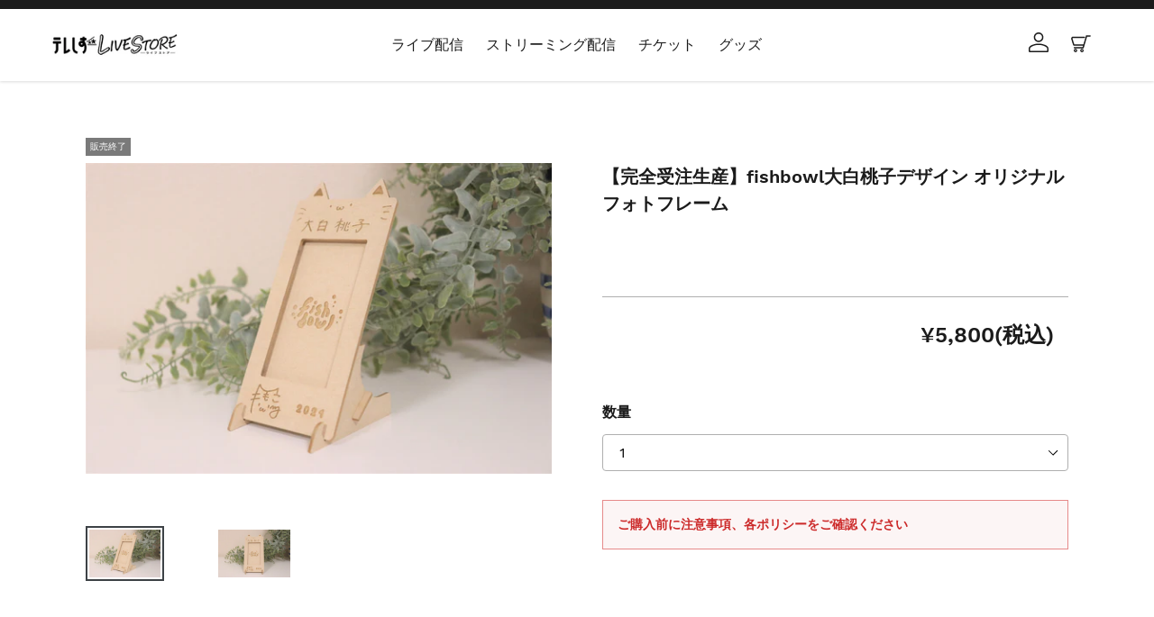

--- FILE ---
content_type: text/html; charset=utf-8
request_url: https://sut-tv.live/products/photoframe_momo
body_size: 26918
content:
<!doctype html>
<html class="no-js" lang="ja">
  <head>
    
<script type="text/javascript" src="https://www.datadoghq-browser-agent.com/datadog-logs-v4.js"></script>
<script>
  window.DD_LOGS &&
    DD_LOGS.init({
      clientToken: 'pubb10fbf9631187327a67e0e924a0352e5',
      site: 'datadoghq.com',
      forwardErrorsToLogs: true,
      sampleRate: 100,
    })

  window.DD_LOGS && DD_LOGS.addLoggerGlobalContext('referrer', document.referrer);
  window.DD_LOGS && DD_LOGS.addLoggerGlobalContext('store', 'sut-tv-live.myshopify.com');

  if (location.pathname === '/pages/error_to_contact') {
    window.DD_LOGS && DD_LOGS.logger.error('access_to_error_page');
  }
</script>
<meta charset="utf-8">

<meta http-equiv="X-UA-Compatible" content="IE=edge,chrome=1">
    <meta name="viewport" content="width=device-width,initial-scale=1">
    <meta name="theme-color" content="#fff">
    <!--// PG //-->
    <link rel="canonical" href="https://sut-tv.live/products/photoframe_momo"><link
        rel="shortcut icon"
        href="//sut-tv.live/cdn/shop/files/73e0a725aa5ea9fdbf870a701920f07b_32x32.png?v=1613694002"
        type="image/png"><title>【完全受注生産】fishbowl大白桃子デザイン オリジナルフォトフレーム
&ndash; テレしず LIVE STORE</title><meta name="description" content="静岡発6人組アイドルグループfishbowlと静岡県内の企業がコラボしたとってもエコなフォトフレームが登場！静岡県富士市の大昭和加工紙業が開発した新素材「ICBボード」を使用！接着剤に今話題のセルロースナノファイバーを使用することで強度が強く、そしてとても軽い素材となっています。木やプラスチックと同等の強度を保ちながら、紙製品なので、リサイクルすることが可能！SDGsとしても大注目の素材を使用したインテリアとして飾るもよし、持ち歩いてもよしのフォトフレームです！fishbowlメンバーとの思い出のフォトをオリジナルのフォトフレームに飾ってみませんか？"><!-- /snippets/social-meta-tags.liquid -->




<!--// OGP PARSE CHK START //--><!--// OGP PARSE CHK END //-->

<meta property="og:site_name" content="テレしず LIVE STORE">
<meta property="og:url" content="https://sut-tv.live/products/photoframe_momo">
<meta property="og:title" content="【完全受注生産】fishbowl大白桃子デザイン オリジナルフォトフレーム">
<meta property="og:type" content="product">
<meta property="og:description" content="静岡発6人組アイドルグループfishbowlと静岡県内の企業がコラボしたとってもエコなフォトフレームが登場！静岡県富士市の大昭和加工紙業が開発した新素材「ICBボード」を使用！接着剤に今話題のセルロースナノファイバーを使用することで強度が強く、そしてとても軽い素材となっています。木やプラスチックと同等の強度を保ちながら、紙製品なので、リサイクルすることが可能！SDGsとしても大注目の素材を使用したインテリアとして飾るもよし、持ち歩いてもよしのフォトフレームです！fishbowlメンバーとの思い出のフォトをオリジナルのフォトフレームに飾ってみませんか？">

  <meta property="og:price:amount" content="5,800">
  <meta property="og:price:currency" content="JPY">

<meta property="og:image" content="http://sut-tv.live/cdn/shop/products/cbc59384b30ca09e542626509cff515c_1200x1200.jpg?v=1628151606"><meta property="og:image" content="http://sut-tv.live/cdn/shop/products/794d53931f9a474e69666eaab57acb45_1200x1200.jpg?v=1628151606">
<meta property="og:image:secure_url" content="https://sut-tv.live/cdn/shop/products/cbc59384b30ca09e542626509cff515c_1200x1200.jpg?v=1628151606"><meta property="og:image:secure_url" content="https://sut-tv.live/cdn/shop/products/794d53931f9a474e69666eaab57acb45_1200x1200.jpg?v=1628151606">


  <meta name="twitter:site" content="@TVshizu_Live">

<meta name="twitter:card" content="summary_large_image">
<meta name="twitter:title" content="【完全受注生産】fishbowl大白桃子デザイン オリジナルフォトフレーム">
<meta name="twitter:description" content="静岡発6人組アイドルグループfishbowlと静岡県内の企業がコラボしたとってもエコなフォトフレームが登場！静岡県富士市の大昭和加工紙業が開発した新素材「ICBボード」を使用！接着剤に今話題のセルロースナノファイバーを使用することで強度が強く、そしてとても軽い素材となっています。木やプラスチックと同等の強度を保ちながら、紙製品なので、リサイクルすることが可能！SDGsとしても大注目の素材を使用したインテリアとして飾るもよし、持ち歩いてもよしのフォトフレームです！fishbowlメンバーとの思い出のフォトをオリジナルのフォトフレームに飾ってみませんか？">


    <!--// PG CUSTOMIZE CSS START //-->
    <link href="//sut-tv.live/cdn/shop/t/2/assets/theme-customize.css?v=84955246661419378541616066850" rel="stylesheet" type="text/css" media="all" />
    <!--// PG CUSTOMIZE CSS END //-->

    <link href="//sut-tv.live/cdn/shop/t/2/assets/theme.scss.css?v=101481410990797472421704883626" rel="stylesheet" type="text/css" media="all" />

    <!-- LEGAL-NOTICE CSS START --><!-- LEGAL-NOTICE CSS END -->

    <script>
      var theme = {
        breakpoints: {
          medium: 750,
          large: 990,
          widescreen: 1400
        },
        strings: {
          addToCart: "カートに追加する",
          soldOut: "売り切れ",
          unavailable: "お取り扱いできません",
          regularPrice: "通常価格",
          salePrice: "セール価格",
          sale: "セール",
          showMore: "表示を増やす",
          showLess: "表示を減らす",
          addressError: "住所を調べる際にエラーが発生しました",
          addressNoResults: "その住所は見つかりませんでした",
          addressQueryLimit: "Google APIの使用量の制限を超えました。\u003ca href=\"https:\/\/developers.google.com\/maps\/premium\/usage-limits\"\u003eプレミアムプラン\u003c\/a\u003eへのアップグレードをご検討ください。",
          authError: "あなたのGoogle Mapsのアカウント認証で問題が発生しました。",
          newWindow: "新しいウィンドウで開く",
          external: "外部のウェブサイトに移動します。",
          newWindowExternal: "外部のウェブサイトを新しいウィンドウで開く",
          removeLabel: "[product] を削除する",
          update: "アップデート",
          quantity: "数量",
          discountedTotal: "ディスカウント合計",
          regularTotal: "通常合計",
          priceColumn: "ディスカウントの詳細については価格列を参照してください。",
          quantityMinimumMessage: "数量は1以上でなければなりません",
          cartError: "あなたのカートをアップデートするときにエラーが発生しました。再度お試しください。",
          removedItemMessage: "カートから \u003cspan class=\"cart__removed-product-details\"\u003e([quantity]) 個の[link]\u003c\/span\u003eが消去されました。",
          unitPrice: "単価",
          unitPriceSeparator: "あたり",
          oneCartCount: "1個のアイテム",
          otherCartCount: "[count]個のアイテム",
          quantityLabel: "数量: [count]"
        },
        moneyFormat: "¥{{amount_no_decimals}}",
        moneyFormatWithCurrency: "¥{{amount_no_decimals}} JPY"
      }

      document.documentElement.className = document.documentElement.className.replace('no-js', 'js');
    </script><script src="//sut-tv.live/cdn/shop/t/2/assets/lazysizes.js?v=94224023136283657951616066825" async="async"></script>
    <script src="//sut-tv.live/cdn/shop/t/2/assets/vendor.js?v=76583814269419478061616066870"></script>
    <!--// PG defer rem //-->
    <script src="//sut-tv.live/cdn/shop/t/2/assets/theme.js?v=35362316499765456861681270811" defer="defer"></script>

    <!--// PG JS START //-->

    <script>
      var PG_p = [];
    </script><script>
window.pg_calendar_ok = `<svg class="custom-style-pg-calendar-ok" fill="none" height="16" viewBox="0 0 16 16" width="16" xmlns="http://www.w3.org/2000/svg" data-date="_datadate_">
<path d="m13 8c0 2.7614-2.2386 5-5 5-2.76142 0-5-2.2386-5-5 0-2.76142 2.23858-5 5-5 2.7614 0 5 2.23858 5 5z" stroke="#1b1b1b" stroke-width="2" data-date="_datadate_" />
</svg>
`;
window.pg_calendar_ng = `<svg class="custom-style-pg-calendar-ng" fill="none" height="16" viewBox="0 0 16 16" width="16" xmlns="http://www.w3.org/2000/svg">
<g stroke="#afafaf">
<path d="m4 4 8 8"/>
<path d="m4 12 8-8"/>
</g>
</svg>
`;
window.pg_calendar_no_ticket = `<svg class="custom-style-pg-calendar-no-ticket" fill="none" height="16" viewBox="0 0 16 16" width="16" xmlns="http://www.w3.org/2000/svg">
<path d="m4 8h8v1h-8z" fill="#c4c4c4"/>
</svg>`;
window.pg_calendar_few = `<svg class="custom-style-pg-calendar-few" fill="none" height="16" viewBox="0 0 16 16" width="16" xmlns="http://www.w3.org/2000/svg">
<g stroke="#1b1b1b" stroke-width="1.5" >
<path d="m8 4 6 10"/>
<path d="m8 4 -6 10"/>
<path d="m1.5 14 13 0"/>
</g>
</svg>
`;
</script>
<script>
  const PG_fetchTimeout = async (url, ms, {
    signal,
    ...options
  } = {}) => {
    const controller = new AbortController();
    const promise = fetch(url, {
      signal: controller.signal,
      ...options
    });
    if (signal) 
      signal.addEventListener("abort", () => controller.abort());
    



    const timeout = setTimeout(() => {
      controller.abort();
    }, ms);
    return promise. finally(() => clearTimeout(timeout));
  };
  async function getPgNow() {
    const controller = new AbortController();

    const worldDateTimeServerEndpoint = "https://egfhd5cjkiqc6l3mjdjqvspr5u0vteis.lambda-url.ap-northeast-1.on.aws/"
    try {
      const res = await PG_fetchTimeout(worldDateTimeServerEndpoint, 10000, {signal: controller.signal}).catch(err => console.error(err));
      if (res.ok) {
        const resJson = await res.json();
        window.nowDate = new Date(resJson.jst);
        return window.nowDate;
      } else {
        window.nowDate = new Date(Date.now() + ((new Date().getTimezoneOffset() + (9 * 60)) * 60 * 1000));
        return window.nowDate;
      }
    } catch (err) {
      window.nowDate = new Date(Date.now() + ((new Date().getTimezoneOffset() + (9 * 60)) * 60 * 1000));
      return window.nowDate;
    }
  }
</script><script>
  let strSupportEnv = `
    <b class="env-title">推奨環境について</b>
    <div>本サイトでは、以下の環境でのご利用を推奨しています。</div>
    <br>
    <div>【OS】</div>
    <div>Windows, MacOS, Android, iOS ※最新バージョン</div>
    <br>
    <div>【ブラウザ】</div>
    <div>Google Chrome, Safari ※最新バージョン</div>
    <br>
  `;

  function PG_showSupportEnv() {
    $("#support_env").html(strSupportEnv);
  }
</script>
<script>
  let strSupportEnvMT = `
    <div>iPhone、Androidの両方でご利用頂けます。</div>
    <br>
    <div>■推奨環境</div>
    <div>iOS:14.0以上</div>
    <div>ブラウザ:Safari</div>
    <div>AndroidOS:6.0以上</div>
    <div>ブラウザ:Chrome</div>
    <br>
    <div>※全てのスマートフォン端末での動作を保証するものではありません（動作しない場合は現場スタッフのご案内にしたがってください）</div>
    <div>※スマートフォン以外の携帯電話ではご利用頂けません（ジュニア向けシニア向け端末を含む）</div>
    <br>
  `;

  function PG_showSupportEnvMT() {
    $("#support_env_mt").html(strSupportEnvMT);
  }
</script>
<script>
      if (localStorage.getItem('force_redirect_to') != null) {
        let strForceRedirectToURL = localStorage.getItem('force_redirect_to');
        localStorage.removeItem('force_redirect_to');
        location.href = strForceRedirectToURL;
      }
    </script><script>
  class Customer {
    static isLoggedIn() {return false;
    }

    static hasName() {return false;
    }

    static hasPhoneNumber() {return false;
    }

    static hasAddress() {return false;
    }

    static ID() {return null;
    }

    static Email() {return null;
    }

    static boughtProductIDs() {
      let pids = [];

      

      return pids;

    }
  }

  class Product {
    static isAvailable() {return false;
    }

    static needsAgreement() {return false;
    }

    static type() {return "goods";return "";
    }
  }
</script>
<!-- CLOSED SETTING WITH PRODUCT TAGS START --><!-- CLOSED SETTING WITH PRODUCT TAGS END -->

      <!-- CLOSED SETTING WITH ARTICLE TAGS START --><!-- CLOSED SETTING WITH ARTICLE TAGS END --><script src="//sut-tv.live/cdn/shop/t/2/assets/pg.js?v=63776671775377032711704883626"></script><!--// PG JS END //-->

    <script>window.performance && window.performance.mark && window.performance.mark('shopify.content_for_header.start');</script><meta id="shopify-digital-wallet" name="shopify-digital-wallet" content="/45076316315/digital_wallets/dialog">
<link rel="alternate" type="application/json+oembed" href="https://sut-tv.live/products/photoframe_momo.oembed">
<script async="async" src="/checkouts/internal/preloads.js?locale=ja-JP"></script>
<script id="shopify-features" type="application/json">{"accessToken":"38e66bf9a8f8be108f343505125a5ce9","betas":["rich-media-storefront-analytics"],"domain":"sut-tv.live","predictiveSearch":false,"shopId":45076316315,"locale":"ja"}</script>
<script>var Shopify = Shopify || {};
Shopify.shop = "sut-tv-live.myshopify.com";
Shopify.locale = "ja";
Shopify.currency = {"active":"JPY","rate":"1.0"};
Shopify.country = "JP";
Shopify.theme = {"name":"Zip v1.14.0   01","id":107085103259,"schema_name":"Debut","schema_version":"14.3.1","theme_store_id":null,"role":"main"};
Shopify.theme.handle = "null";
Shopify.theme.style = {"id":null,"handle":null};
Shopify.cdnHost = "sut-tv.live/cdn";
Shopify.routes = Shopify.routes || {};
Shopify.routes.root = "/";</script>
<script type="module">!function(o){(o.Shopify=o.Shopify||{}).modules=!0}(window);</script>
<script>!function(o){function n(){var o=[];function n(){o.push(Array.prototype.slice.apply(arguments))}return n.q=o,n}var t=o.Shopify=o.Shopify||{};t.loadFeatures=n(),t.autoloadFeatures=n()}(window);</script>
<script id="shop-js-analytics" type="application/json">{"pageType":"product"}</script>
<script defer="defer" async type="module" src="//sut-tv.live/cdn/shopifycloud/shop-js/modules/v2/client.init-shop-cart-sync_0MstufBG.ja.esm.js"></script>
<script defer="defer" async type="module" src="//sut-tv.live/cdn/shopifycloud/shop-js/modules/v2/chunk.common_jll-23Z1.esm.js"></script>
<script defer="defer" async type="module" src="//sut-tv.live/cdn/shopifycloud/shop-js/modules/v2/chunk.modal_HXih6-AF.esm.js"></script>
<script type="module">
  await import("//sut-tv.live/cdn/shopifycloud/shop-js/modules/v2/client.init-shop-cart-sync_0MstufBG.ja.esm.js");
await import("//sut-tv.live/cdn/shopifycloud/shop-js/modules/v2/chunk.common_jll-23Z1.esm.js");
await import("//sut-tv.live/cdn/shopifycloud/shop-js/modules/v2/chunk.modal_HXih6-AF.esm.js");

  window.Shopify.SignInWithShop?.initShopCartSync?.({"fedCMEnabled":true,"windoidEnabled":true});

</script>
<script id="__st">var __st={"a":45076316315,"offset":32400,"reqid":"bf6fc9e2-b51b-4726-9fcb-9788646b8841-1769084323","pageurl":"sut-tv.live\/products\/photoframe_momo","u":"733e1122d260","p":"product","rtyp":"product","rid":6853399445697};</script>
<script>window.ShopifyPaypalV4VisibilityTracking = true;</script>
<script id="captcha-bootstrap">!function(){'use strict';const t='contact',e='account',n='new_comment',o=[[t,t],['blogs',n],['comments',n],[t,'customer']],c=[[e,'customer_login'],[e,'guest_login'],[e,'recover_customer_password'],[e,'create_customer']],r=t=>t.map((([t,e])=>`form[action*='/${t}']:not([data-nocaptcha='true']) input[name='form_type'][value='${e}']`)).join(','),a=t=>()=>t?[...document.querySelectorAll(t)].map((t=>t.form)):[];function s(){const t=[...o],e=r(t);return a(e)}const i='password',u='form_key',d=['recaptcha-v3-token','g-recaptcha-response','h-captcha-response',i],f=()=>{try{return window.sessionStorage}catch{return}},m='__shopify_v',_=t=>t.elements[u];function p(t,e,n=!1){try{const o=window.sessionStorage,c=JSON.parse(o.getItem(e)),{data:r}=function(t){const{data:e,action:n}=t;return t[m]||n?{data:e,action:n}:{data:t,action:n}}(c);for(const[e,n]of Object.entries(r))t.elements[e]&&(t.elements[e].value=n);n&&o.removeItem(e)}catch(o){console.error('form repopulation failed',{error:o})}}const l='form_type',E='cptcha';function T(t){t.dataset[E]=!0}const w=window,h=w.document,L='Shopify',v='ce_forms',y='captcha';let A=!1;((t,e)=>{const n=(g='f06e6c50-85a8-45c8-87d0-21a2b65856fe',I='https://cdn.shopify.com/shopifycloud/storefront-forms-hcaptcha/ce_storefront_forms_captcha_hcaptcha.v1.5.2.iife.js',D={infoText:'hCaptchaによる保護',privacyText:'プライバシー',termsText:'利用規約'},(t,e,n)=>{const o=w[L][v],c=o.bindForm;if(c)return c(t,g,e,D).then(n);var r;o.q.push([[t,g,e,D],n]),r=I,A||(h.body.append(Object.assign(h.createElement('script'),{id:'captcha-provider',async:!0,src:r})),A=!0)});var g,I,D;w[L]=w[L]||{},w[L][v]=w[L][v]||{},w[L][v].q=[],w[L][y]=w[L][y]||{},w[L][y].protect=function(t,e){n(t,void 0,e),T(t)},Object.freeze(w[L][y]),function(t,e,n,w,h,L){const[v,y,A,g]=function(t,e,n){const i=e?o:[],u=t?c:[],d=[...i,...u],f=r(d),m=r(i),_=r(d.filter((([t,e])=>n.includes(e))));return[a(f),a(m),a(_),s()]}(w,h,L),I=t=>{const e=t.target;return e instanceof HTMLFormElement?e:e&&e.form},D=t=>v().includes(t);t.addEventListener('submit',(t=>{const e=I(t);if(!e)return;const n=D(e)&&!e.dataset.hcaptchaBound&&!e.dataset.recaptchaBound,o=_(e),c=g().includes(e)&&(!o||!o.value);(n||c)&&t.preventDefault(),c&&!n&&(function(t){try{if(!f())return;!function(t){const e=f();if(!e)return;const n=_(t);if(!n)return;const o=n.value;o&&e.removeItem(o)}(t);const e=Array.from(Array(32),(()=>Math.random().toString(36)[2])).join('');!function(t,e){_(t)||t.append(Object.assign(document.createElement('input'),{type:'hidden',name:u})),t.elements[u].value=e}(t,e),function(t,e){const n=f();if(!n)return;const o=[...t.querySelectorAll(`input[type='${i}']`)].map((({name:t})=>t)),c=[...d,...o],r={};for(const[a,s]of new FormData(t).entries())c.includes(a)||(r[a]=s);n.setItem(e,JSON.stringify({[m]:1,action:t.action,data:r}))}(t,e)}catch(e){console.error('failed to persist form',e)}}(e),e.submit())}));const S=(t,e)=>{t&&!t.dataset[E]&&(n(t,e.some((e=>e===t))),T(t))};for(const o of['focusin','change'])t.addEventListener(o,(t=>{const e=I(t);D(e)&&S(e,y())}));const B=e.get('form_key'),M=e.get(l),P=B&&M;t.addEventListener('DOMContentLoaded',(()=>{const t=y();if(P)for(const e of t)e.elements[l].value===M&&p(e,B);[...new Set([...A(),...v().filter((t=>'true'===t.dataset.shopifyCaptcha))])].forEach((e=>S(e,t)))}))}(h,new URLSearchParams(w.location.search),n,t,e,['guest_login'])})(!0,!0)}();</script>
<script integrity="sha256-4kQ18oKyAcykRKYeNunJcIwy7WH5gtpwJnB7kiuLZ1E=" data-source-attribution="shopify.loadfeatures" defer="defer" src="//sut-tv.live/cdn/shopifycloud/storefront/assets/storefront/load_feature-a0a9edcb.js" crossorigin="anonymous"></script>
<script data-source-attribution="shopify.dynamic_checkout.dynamic.init">var Shopify=Shopify||{};Shopify.PaymentButton=Shopify.PaymentButton||{isStorefrontPortableWallets:!0,init:function(){window.Shopify.PaymentButton.init=function(){};var t=document.createElement("script");t.src="https://sut-tv.live/cdn/shopifycloud/portable-wallets/latest/portable-wallets.ja.js",t.type="module",document.head.appendChild(t)}};
</script>
<script data-source-attribution="shopify.dynamic_checkout.buyer_consent">
  function portableWalletsHideBuyerConsent(e){var t=document.getElementById("shopify-buyer-consent"),n=document.getElementById("shopify-subscription-policy-button");t&&n&&(t.classList.add("hidden"),t.setAttribute("aria-hidden","true"),n.removeEventListener("click",e))}function portableWalletsShowBuyerConsent(e){var t=document.getElementById("shopify-buyer-consent"),n=document.getElementById("shopify-subscription-policy-button");t&&n&&(t.classList.remove("hidden"),t.removeAttribute("aria-hidden"),n.addEventListener("click",e))}window.Shopify?.PaymentButton&&(window.Shopify.PaymentButton.hideBuyerConsent=portableWalletsHideBuyerConsent,window.Shopify.PaymentButton.showBuyerConsent=portableWalletsShowBuyerConsent);
</script>
<script data-source-attribution="shopify.dynamic_checkout.cart.bootstrap">document.addEventListener("DOMContentLoaded",(function(){function t(){return document.querySelector("shopify-accelerated-checkout-cart, shopify-accelerated-checkout")}if(t())Shopify.PaymentButton.init();else{new MutationObserver((function(e,n){t()&&(Shopify.PaymentButton.init(),n.disconnect())})).observe(document.body,{childList:!0,subtree:!0})}}));
</script>

<script>window.performance && window.performance.mark && window.performance.mark('shopify.content_for_header.end');</script>
<link href="https://monorail-edge.shopifysvc.com" rel="dns-prefetch">
<script>(function(){if ("sendBeacon" in navigator && "performance" in window) {try {var session_token_from_headers = performance.getEntriesByType('navigation')[0].serverTiming.find(x => x.name == '_s').description;} catch {var session_token_from_headers = undefined;}var session_cookie_matches = document.cookie.match(/_shopify_s=([^;]*)/);var session_token_from_cookie = session_cookie_matches && session_cookie_matches.length === 2 ? session_cookie_matches[1] : "";var session_token = session_token_from_headers || session_token_from_cookie || "";function handle_abandonment_event(e) {var entries = performance.getEntries().filter(function(entry) {return /monorail-edge.shopifysvc.com/.test(entry.name);});if (!window.abandonment_tracked && entries.length === 0) {window.abandonment_tracked = true;var currentMs = Date.now();var navigation_start = performance.timing.navigationStart;var payload = {shop_id: 45076316315,url: window.location.href,navigation_start,duration: currentMs - navigation_start,session_token,page_type: "product"};window.navigator.sendBeacon("https://monorail-edge.shopifysvc.com/v1/produce", JSON.stringify({schema_id: "online_store_buyer_site_abandonment/1.1",payload: payload,metadata: {event_created_at_ms: currentMs,event_sent_at_ms: currentMs}}));}}window.addEventListener('pagehide', handle_abandonment_event);}}());</script>
<script id="web-pixels-manager-setup">(function e(e,d,r,n,o){if(void 0===o&&(o={}),!Boolean(null===(a=null===(i=window.Shopify)||void 0===i?void 0:i.analytics)||void 0===a?void 0:a.replayQueue)){var i,a;window.Shopify=window.Shopify||{};var t=window.Shopify;t.analytics=t.analytics||{};var s=t.analytics;s.replayQueue=[],s.publish=function(e,d,r){return s.replayQueue.push([e,d,r]),!0};try{self.performance.mark("wpm:start")}catch(e){}var l=function(){var e={modern:/Edge?\/(1{2}[4-9]|1[2-9]\d|[2-9]\d{2}|\d{4,})\.\d+(\.\d+|)|Firefox\/(1{2}[4-9]|1[2-9]\d|[2-9]\d{2}|\d{4,})\.\d+(\.\d+|)|Chrom(ium|e)\/(9{2}|\d{3,})\.\d+(\.\d+|)|(Maci|X1{2}).+ Version\/(15\.\d+|(1[6-9]|[2-9]\d|\d{3,})\.\d+)([,.]\d+|)( \(\w+\)|)( Mobile\/\w+|) Safari\/|Chrome.+OPR\/(9{2}|\d{3,})\.\d+\.\d+|(CPU[ +]OS|iPhone[ +]OS|CPU[ +]iPhone|CPU IPhone OS|CPU iPad OS)[ +]+(15[._]\d+|(1[6-9]|[2-9]\d|\d{3,})[._]\d+)([._]\d+|)|Android:?[ /-](13[3-9]|1[4-9]\d|[2-9]\d{2}|\d{4,})(\.\d+|)(\.\d+|)|Android.+Firefox\/(13[5-9]|1[4-9]\d|[2-9]\d{2}|\d{4,})\.\d+(\.\d+|)|Android.+Chrom(ium|e)\/(13[3-9]|1[4-9]\d|[2-9]\d{2}|\d{4,})\.\d+(\.\d+|)|SamsungBrowser\/([2-9]\d|\d{3,})\.\d+/,legacy:/Edge?\/(1[6-9]|[2-9]\d|\d{3,})\.\d+(\.\d+|)|Firefox\/(5[4-9]|[6-9]\d|\d{3,})\.\d+(\.\d+|)|Chrom(ium|e)\/(5[1-9]|[6-9]\d|\d{3,})\.\d+(\.\d+|)([\d.]+$|.*Safari\/(?![\d.]+ Edge\/[\d.]+$))|(Maci|X1{2}).+ Version\/(10\.\d+|(1[1-9]|[2-9]\d|\d{3,})\.\d+)([,.]\d+|)( \(\w+\)|)( Mobile\/\w+|) Safari\/|Chrome.+OPR\/(3[89]|[4-9]\d|\d{3,})\.\d+\.\d+|(CPU[ +]OS|iPhone[ +]OS|CPU[ +]iPhone|CPU IPhone OS|CPU iPad OS)[ +]+(10[._]\d+|(1[1-9]|[2-9]\d|\d{3,})[._]\d+)([._]\d+|)|Android:?[ /-](13[3-9]|1[4-9]\d|[2-9]\d{2}|\d{4,})(\.\d+|)(\.\d+|)|Mobile Safari.+OPR\/([89]\d|\d{3,})\.\d+\.\d+|Android.+Firefox\/(13[5-9]|1[4-9]\d|[2-9]\d{2}|\d{4,})\.\d+(\.\d+|)|Android.+Chrom(ium|e)\/(13[3-9]|1[4-9]\d|[2-9]\d{2}|\d{4,})\.\d+(\.\d+|)|Android.+(UC? ?Browser|UCWEB|U3)[ /]?(15\.([5-9]|\d{2,})|(1[6-9]|[2-9]\d|\d{3,})\.\d+)\.\d+|SamsungBrowser\/(5\.\d+|([6-9]|\d{2,})\.\d+)|Android.+MQ{2}Browser\/(14(\.(9|\d{2,})|)|(1[5-9]|[2-9]\d|\d{3,})(\.\d+|))(\.\d+|)|K[Aa][Ii]OS\/(3\.\d+|([4-9]|\d{2,})\.\d+)(\.\d+|)/},d=e.modern,r=e.legacy,n=navigator.userAgent;return n.match(d)?"modern":n.match(r)?"legacy":"unknown"}(),u="modern"===l?"modern":"legacy",c=(null!=n?n:{modern:"",legacy:""})[u],f=function(e){return[e.baseUrl,"/wpm","/b",e.hashVersion,"modern"===e.buildTarget?"m":"l",".js"].join("")}({baseUrl:d,hashVersion:r,buildTarget:u}),m=function(e){var d=e.version,r=e.bundleTarget,n=e.surface,o=e.pageUrl,i=e.monorailEndpoint;return{emit:function(e){var a=e.status,t=e.errorMsg,s=(new Date).getTime(),l=JSON.stringify({metadata:{event_sent_at_ms:s},events:[{schema_id:"web_pixels_manager_load/3.1",payload:{version:d,bundle_target:r,page_url:o,status:a,surface:n,error_msg:t},metadata:{event_created_at_ms:s}}]});if(!i)return console&&console.warn&&console.warn("[Web Pixels Manager] No Monorail endpoint provided, skipping logging."),!1;try{return self.navigator.sendBeacon.bind(self.navigator)(i,l)}catch(e){}var u=new XMLHttpRequest;try{return u.open("POST",i,!0),u.setRequestHeader("Content-Type","text/plain"),u.send(l),!0}catch(e){return console&&console.warn&&console.warn("[Web Pixels Manager] Got an unhandled error while logging to Monorail."),!1}}}}({version:r,bundleTarget:l,surface:e.surface,pageUrl:self.location.href,monorailEndpoint:e.monorailEndpoint});try{o.browserTarget=l,function(e){var d=e.src,r=e.async,n=void 0===r||r,o=e.onload,i=e.onerror,a=e.sri,t=e.scriptDataAttributes,s=void 0===t?{}:t,l=document.createElement("script"),u=document.querySelector("head"),c=document.querySelector("body");if(l.async=n,l.src=d,a&&(l.integrity=a,l.crossOrigin="anonymous"),s)for(var f in s)if(Object.prototype.hasOwnProperty.call(s,f))try{l.dataset[f]=s[f]}catch(e){}if(o&&l.addEventListener("load",o),i&&l.addEventListener("error",i),u)u.appendChild(l);else{if(!c)throw new Error("Did not find a head or body element to append the script");c.appendChild(l)}}({src:f,async:!0,onload:function(){if(!function(){var e,d;return Boolean(null===(d=null===(e=window.Shopify)||void 0===e?void 0:e.analytics)||void 0===d?void 0:d.initialized)}()){var d=window.webPixelsManager.init(e)||void 0;if(d){var r=window.Shopify.analytics;r.replayQueue.forEach((function(e){var r=e[0],n=e[1],o=e[2];d.publishCustomEvent(r,n,o)})),r.replayQueue=[],r.publish=d.publishCustomEvent,r.visitor=d.visitor,r.initialized=!0}}},onerror:function(){return m.emit({status:"failed",errorMsg:"".concat(f," has failed to load")})},sri:function(e){var d=/^sha384-[A-Za-z0-9+/=]+$/;return"string"==typeof e&&d.test(e)}(c)?c:"",scriptDataAttributes:o}),m.emit({status:"loading"})}catch(e){m.emit({status:"failed",errorMsg:(null==e?void 0:e.message)||"Unknown error"})}}})({shopId: 45076316315,storefrontBaseUrl: "https://sut-tv.live",extensionsBaseUrl: "https://extensions.shopifycdn.com/cdn/shopifycloud/web-pixels-manager",monorailEndpoint: "https://monorail-edge.shopifysvc.com/unstable/produce_batch",surface: "storefront-renderer",enabledBetaFlags: ["2dca8a86"],webPixelsConfigList: [{"id":"565706945","configuration":"{\"config\":\"{\\\"pixel_id\\\":\\\"G-K9SE26W6B9\\\",\\\"gtag_events\\\":[{\\\"type\\\":\\\"purchase\\\",\\\"action_label\\\":\\\"G-K9SE26W6B9\\\"},{\\\"type\\\":\\\"page_view\\\",\\\"action_label\\\":\\\"G-K9SE26W6B9\\\"},{\\\"type\\\":\\\"view_item\\\",\\\"action_label\\\":\\\"G-K9SE26W6B9\\\"},{\\\"type\\\":\\\"search\\\",\\\"action_label\\\":\\\"G-K9SE26W6B9\\\"},{\\\"type\\\":\\\"add_to_cart\\\",\\\"action_label\\\":\\\"G-K9SE26W6B9\\\"},{\\\"type\\\":\\\"begin_checkout\\\",\\\"action_label\\\":\\\"G-K9SE26W6B9\\\"},{\\\"type\\\":\\\"add_payment_info\\\",\\\"action_label\\\":\\\"G-K9SE26W6B9\\\"}],\\\"enable_monitoring_mode\\\":false}\"}","eventPayloadVersion":"v1","runtimeContext":"OPEN","scriptVersion":"b2a88bafab3e21179ed38636efcd8a93","type":"APP","apiClientId":1780363,"privacyPurposes":[],"dataSharingAdjustments":{"protectedCustomerApprovalScopes":["read_customer_address","read_customer_email","read_customer_name","read_customer_personal_data","read_customer_phone"]}},{"id":"91848897","eventPayloadVersion":"v1","runtimeContext":"LAX","scriptVersion":"1","type":"CUSTOM","privacyPurposes":["ANALYTICS"],"name":"Google Analytics tag (migrated)"},{"id":"shopify-app-pixel","configuration":"{}","eventPayloadVersion":"v1","runtimeContext":"STRICT","scriptVersion":"0450","apiClientId":"shopify-pixel","type":"APP","privacyPurposes":["ANALYTICS","MARKETING"]},{"id":"shopify-custom-pixel","eventPayloadVersion":"v1","runtimeContext":"LAX","scriptVersion":"0450","apiClientId":"shopify-pixel","type":"CUSTOM","privacyPurposes":["ANALYTICS","MARKETING"]}],isMerchantRequest: false,initData: {"shop":{"name":"テレしず LIVE STORE","paymentSettings":{"currencyCode":"JPY"},"myshopifyDomain":"sut-tv-live.myshopify.com","countryCode":"JP","storefrontUrl":"https:\/\/sut-tv.live"},"customer":null,"cart":null,"checkout":null,"productVariants":[{"price":{"amount":5800.0,"currencyCode":"JPY"},"product":{"title":"【完全受注生産】fishbowl大白桃子デザイン オリジナルフォトフレーム","vendor":"テレしず LIVE STORE","id":"6853399445697","untranslatedTitle":"【完全受注生産】fishbowl大白桃子デザイン オリジナルフォトフレーム","url":"\/products\/photoframe_momo","type":"goods"},"id":"40449400996033","image":{"src":"\/\/sut-tv.live\/cdn\/shop\/products\/cbc59384b30ca09e542626509cff515c.jpg?v=1628151606"},"sku":"","title":"Default Title","untranslatedTitle":"Default Title"}],"purchasingCompany":null},},"https://sut-tv.live/cdn","fcfee988w5aeb613cpc8e4bc33m6693e112",{"modern":"","legacy":""},{"shopId":"45076316315","storefrontBaseUrl":"https:\/\/sut-tv.live","extensionBaseUrl":"https:\/\/extensions.shopifycdn.com\/cdn\/shopifycloud\/web-pixels-manager","surface":"storefront-renderer","enabledBetaFlags":"[\"2dca8a86\"]","isMerchantRequest":"false","hashVersion":"fcfee988w5aeb613cpc8e4bc33m6693e112","publish":"custom","events":"[[\"page_viewed\",{}],[\"product_viewed\",{\"productVariant\":{\"price\":{\"amount\":5800.0,\"currencyCode\":\"JPY\"},\"product\":{\"title\":\"【完全受注生産】fishbowl大白桃子デザイン オリジナルフォトフレーム\",\"vendor\":\"テレしず LIVE STORE\",\"id\":\"6853399445697\",\"untranslatedTitle\":\"【完全受注生産】fishbowl大白桃子デザイン オリジナルフォトフレーム\",\"url\":\"\/products\/photoframe_momo\",\"type\":\"goods\"},\"id\":\"40449400996033\",\"image\":{\"src\":\"\/\/sut-tv.live\/cdn\/shop\/products\/cbc59384b30ca09e542626509cff515c.jpg?v=1628151606\"},\"sku\":\"\",\"title\":\"Default Title\",\"untranslatedTitle\":\"Default Title\"}}]]"});</script><script>
  window.ShopifyAnalytics = window.ShopifyAnalytics || {};
  window.ShopifyAnalytics.meta = window.ShopifyAnalytics.meta || {};
  window.ShopifyAnalytics.meta.currency = 'JPY';
  var meta = {"product":{"id":6853399445697,"gid":"gid:\/\/shopify\/Product\/6853399445697","vendor":"テレしず LIVE STORE","type":"goods","handle":"photoframe_momo","variants":[{"id":40449400996033,"price":580000,"name":"【完全受注生産】fishbowl大白桃子デザイン オリジナルフォトフレーム","public_title":null,"sku":""}],"remote":false},"page":{"pageType":"product","resourceType":"product","resourceId":6853399445697,"requestId":"bf6fc9e2-b51b-4726-9fcb-9788646b8841-1769084323"}};
  for (var attr in meta) {
    window.ShopifyAnalytics.meta[attr] = meta[attr];
  }
</script>
<script class="analytics">
  (function () {
    var customDocumentWrite = function(content) {
      var jquery = null;

      if (window.jQuery) {
        jquery = window.jQuery;
      } else if (window.Checkout && window.Checkout.$) {
        jquery = window.Checkout.$;
      }

      if (jquery) {
        jquery('body').append(content);
      }
    };

    var hasLoggedConversion = function(token) {
      if (token) {
        return document.cookie.indexOf('loggedConversion=' + token) !== -1;
      }
      return false;
    }

    var setCookieIfConversion = function(token) {
      if (token) {
        var twoMonthsFromNow = new Date(Date.now());
        twoMonthsFromNow.setMonth(twoMonthsFromNow.getMonth() + 2);

        document.cookie = 'loggedConversion=' + token + '; expires=' + twoMonthsFromNow;
      }
    }

    var trekkie = window.ShopifyAnalytics.lib = window.trekkie = window.trekkie || [];
    if (trekkie.integrations) {
      return;
    }
    trekkie.methods = [
      'identify',
      'page',
      'ready',
      'track',
      'trackForm',
      'trackLink'
    ];
    trekkie.factory = function(method) {
      return function() {
        var args = Array.prototype.slice.call(arguments);
        args.unshift(method);
        trekkie.push(args);
        return trekkie;
      };
    };
    for (var i = 0; i < trekkie.methods.length; i++) {
      var key = trekkie.methods[i];
      trekkie[key] = trekkie.factory(key);
    }
    trekkie.load = function(config) {
      trekkie.config = config || {};
      trekkie.config.initialDocumentCookie = document.cookie;
      var first = document.getElementsByTagName('script')[0];
      var script = document.createElement('script');
      script.type = 'text/javascript';
      script.onerror = function(e) {
        var scriptFallback = document.createElement('script');
        scriptFallback.type = 'text/javascript';
        scriptFallback.onerror = function(error) {
                var Monorail = {
      produce: function produce(monorailDomain, schemaId, payload) {
        var currentMs = new Date().getTime();
        var event = {
          schema_id: schemaId,
          payload: payload,
          metadata: {
            event_created_at_ms: currentMs,
            event_sent_at_ms: currentMs
          }
        };
        return Monorail.sendRequest("https://" + monorailDomain + "/v1/produce", JSON.stringify(event));
      },
      sendRequest: function sendRequest(endpointUrl, payload) {
        // Try the sendBeacon API
        if (window && window.navigator && typeof window.navigator.sendBeacon === 'function' && typeof window.Blob === 'function' && !Monorail.isIos12()) {
          var blobData = new window.Blob([payload], {
            type: 'text/plain'
          });

          if (window.navigator.sendBeacon(endpointUrl, blobData)) {
            return true;
          } // sendBeacon was not successful

        } // XHR beacon

        var xhr = new XMLHttpRequest();

        try {
          xhr.open('POST', endpointUrl);
          xhr.setRequestHeader('Content-Type', 'text/plain');
          xhr.send(payload);
        } catch (e) {
          console.log(e);
        }

        return false;
      },
      isIos12: function isIos12() {
        return window.navigator.userAgent.lastIndexOf('iPhone; CPU iPhone OS 12_') !== -1 || window.navigator.userAgent.lastIndexOf('iPad; CPU OS 12_') !== -1;
      }
    };
    Monorail.produce('monorail-edge.shopifysvc.com',
      'trekkie_storefront_load_errors/1.1',
      {shop_id: 45076316315,
      theme_id: 107085103259,
      app_name: "storefront",
      context_url: window.location.href,
      source_url: "//sut-tv.live/cdn/s/trekkie.storefront.1bbfab421998800ff09850b62e84b8915387986d.min.js"});

        };
        scriptFallback.async = true;
        scriptFallback.src = '//sut-tv.live/cdn/s/trekkie.storefront.1bbfab421998800ff09850b62e84b8915387986d.min.js';
        first.parentNode.insertBefore(scriptFallback, first);
      };
      script.async = true;
      script.src = '//sut-tv.live/cdn/s/trekkie.storefront.1bbfab421998800ff09850b62e84b8915387986d.min.js';
      first.parentNode.insertBefore(script, first);
    };
    trekkie.load(
      {"Trekkie":{"appName":"storefront","development":false,"defaultAttributes":{"shopId":45076316315,"isMerchantRequest":null,"themeId":107085103259,"themeCityHash":"14955097483517458855","contentLanguage":"ja","currency":"JPY","eventMetadataId":"1e78f2ee-a744-4477-8f99-4714bff455a1"},"isServerSideCookieWritingEnabled":true,"monorailRegion":"shop_domain","enabledBetaFlags":["65f19447"]},"Session Attribution":{},"S2S":{"facebookCapiEnabled":false,"source":"trekkie-storefront-renderer","apiClientId":580111}}
    );

    var loaded = false;
    trekkie.ready(function() {
      if (loaded) return;
      loaded = true;

      window.ShopifyAnalytics.lib = window.trekkie;

      var originalDocumentWrite = document.write;
      document.write = customDocumentWrite;
      try { window.ShopifyAnalytics.merchantGoogleAnalytics.call(this); } catch(error) {};
      document.write = originalDocumentWrite;

      window.ShopifyAnalytics.lib.page(null,{"pageType":"product","resourceType":"product","resourceId":6853399445697,"requestId":"bf6fc9e2-b51b-4726-9fcb-9788646b8841-1769084323","shopifyEmitted":true});

      var match = window.location.pathname.match(/checkouts\/(.+)\/(thank_you|post_purchase)/)
      var token = match? match[1]: undefined;
      if (!hasLoggedConversion(token)) {
        setCookieIfConversion(token);
        window.ShopifyAnalytics.lib.track("Viewed Product",{"currency":"JPY","variantId":40449400996033,"productId":6853399445697,"productGid":"gid:\/\/shopify\/Product\/6853399445697","name":"【完全受注生産】fishbowl大白桃子デザイン オリジナルフォトフレーム","price":"5800","sku":"","brand":"テレしず LIVE STORE","variant":null,"category":"goods","nonInteraction":true,"remote":false},undefined,undefined,{"shopifyEmitted":true});
      window.ShopifyAnalytics.lib.track("monorail:\/\/trekkie_storefront_viewed_product\/1.1",{"currency":"JPY","variantId":40449400996033,"productId":6853399445697,"productGid":"gid:\/\/shopify\/Product\/6853399445697","name":"【完全受注生産】fishbowl大白桃子デザイン オリジナルフォトフレーム","price":"5800","sku":"","brand":"テレしず LIVE STORE","variant":null,"category":"goods","nonInteraction":true,"remote":false,"referer":"https:\/\/sut-tv.live\/products\/photoframe_momo"});
      }
    });


        var eventsListenerScript = document.createElement('script');
        eventsListenerScript.async = true;
        eventsListenerScript.src = "//sut-tv.live/cdn/shopifycloud/storefront/assets/shop_events_listener-3da45d37.js";
        document.getElementsByTagName('head')[0].appendChild(eventsListenerScript);

})();</script>
  <script>
  if (!window.ga || (window.ga && typeof window.ga !== 'function')) {
    window.ga = function ga() {
      (window.ga.q = window.ga.q || []).push(arguments);
      if (window.Shopify && window.Shopify.analytics && typeof window.Shopify.analytics.publish === 'function') {
        window.Shopify.analytics.publish("ga_stub_called", {}, {sendTo: "google_osp_migration"});
      }
      console.error("Shopify's Google Analytics stub called with:", Array.from(arguments), "\nSee https://help.shopify.com/manual/promoting-marketing/pixels/pixel-migration#google for more information.");
    };
    if (window.Shopify && window.Shopify.analytics && typeof window.Shopify.analytics.publish === 'function') {
      window.Shopify.analytics.publish("ga_stub_initialized", {}, {sendTo: "google_osp_migration"});
    }
  }
</script>
<script
  defer
  src="https://sut-tv.live/cdn/shopifycloud/perf-kit/shopify-perf-kit-3.0.4.min.js"
  data-application="storefront-renderer"
  data-shop-id="45076316315"
  data-render-region="gcp-us-central1"
  data-page-type="product"
  data-theme-instance-id="107085103259"
  data-theme-name="Debut"
  data-theme-version="14.3.1"
  data-monorail-region="shop_domain"
  data-resource-timing-sampling-rate="10"
  data-shs="true"
  data-shs-beacon="true"
  data-shs-export-with-fetch="true"
  data-shs-logs-sample-rate="1"
  data-shs-beacon-endpoint="https://sut-tv.live/api/collect"
></script>
</head>

  <body class="template-product custom-style-theme-body">

    <!-- DISPLAY VERSION START --><!-- DISPLAY VERSION END   -->

    <!--// PG IP ADDRESS CHECK START //-->




<script>
    const PUBLIC_IP_API = 'https://api.ipify.org/';const DENY_URL = '/pages/ip-restriction';
      
    let params = null;
    if (params) {
      $("body").hide();

      fetch(PUBLIC_IP_API)
      .then(response => response.text())
      .then(text => {
        const REMOTE_IP = text;
        return fetch(IPCHECK_API + '?' + params + '&ip=' + REMOTE_IP);
      })
      .then(async response => {
        if (response.status == 200){
        let text = await response.text();
          if (text.replace(/\r?\n/g, "") == 'N') {
            location.href = DENY_URL;
          } else {
            $("body").show();
          }
        } else if (response.status == 422) {
          location.href = DENY_URL;
        }
      })
      .catch(err => console.log(err));
    }
  </script><!--// PG IP ADDRESS CHECK END //-->

<a class="in-page-link visually-hidden skip-link" href="#MainContent">コンテンツにスキップする</a>

    <div
      id="SearchDrawer"
      class="search-bar drawer drawer--top"
      role="dialog"
      aria-modal="true"
      aria-label="検索する">
      <div class="search-bar__table">
        <div class="search-bar__table-cell search-bar__form-wrapper">
          <div class="search search-bar__form">
            <input
              class="search__input search-bar__input"
              type="search"
              id="PG_live_q_sd"
              name="q"
              value=""
              placeholder="検索する"
              aria-label="検索する">
            <button class="search-bar__submit search__submit btn--link" onclick="PG_search_enter_key_pressed('PG_live_q_sd');">
              <svg version="1.1" id="search" xmlns="http://www.w3.org/2000/svg" xmlns:xlink="http://www.w3.org/1999/xlink" width="22px" height="23px" viewBox="0 0 22 23">
<path id="header_x5F_icon" style="fill:;" d="M21.471,21.72l-5.295-5.295c1.327-1.568,2.131-3.593,2.131-5.808v0c0-4.97-4.029-8.999-8.999-8.999h0
  c-4.97,0-8.999,4.029-8.999,8.999v0c0,4.97,4.029,8.999,8.999,8.999h0c2.215,0,4.24-0.804,5.808-2.131l5.295,5.295
  c0.293,0.293,0.768,0.293,1.061,0C21.764,22.487,21.764,22.013,21.471,21.72z M9.308,18.116c-4.135,0-7.499-3.364-7.499-7.499
  c0-4.135,3.364-7.499,7.499-7.499c4.135,0,7.499,3.364,7.499,7.499C16.807,14.752,13.443,18.116,9.308,18.116z"/>
</svg>

              <span class="icon__fallback-text">送信</span>
            </button>
            <input
              type="hidden"
              name="type"
              value="product">
          </div>
        </div>
        <div class="search-bar__table-cell text-right">
          <button type="button" class="btn--link search-bar__close js-drawer-close">
            <svg version="1.1" id="close" xmlns="http://www.w3.org/2000/svg" xmlns:xlink="http://www.w3.org/1999/xlink" width="22px" height="23px" viewBox="0 0 22 23" aria-hidden="true" focusable="false" role="presentation" class="icon icon-close">
<path style="fill:;" d="M3.045,1.767L3.045,1.767c0.293-0.293,0.768-0.293,1.061,0l14.849,14.849c0.293,0.293,0.293,0.768,0,1.061
  l0,0c-0.293,0.293-0.768,0.293-1.061,0L3.045,2.827C2.752,2.534,2.752,2.06,3.045,1.767z"/>
<path style="fill:;" d="M3.045,17.677L3.045,17.677c-0.293-0.293-0.293-0.768,0-1.061L17.894,1.767c0.293-0.293,0.768-0.293,1.061,0
  l0,0c0.293,0.293,0.293,0.768,0,1.061L4.106,17.677C3.813,17.969,3.338,17.969,3.045,17.677z"/>
</svg>

            <span class="icon__fallback-text">検索を閉じる</span>
          </button>
        </div>
      </div>
    </div><style data-shopify>

  .cart-popup {
    box-shadow: 1px 1px 10px 2px rgba(232, 233, 235, 0.5);
  }</style><div class="cart-popup-wrapper cart-popup-wrapper--hidden" role="dialog" aria-modal="true" aria-labelledby="CartPopupHeading" data-cart-popup-wrapper>
  <div class="cart-popup" data-cart-popup tabindex="-1">
    <h2 id="CartPopupHeading" class="cart-popup__heading">カートに追加済み</h2>
    <button class="cart-popup__close" aria-label="閉じる" data-cart-popup-close><svg version="1.1" id="close" xmlns="http://www.w3.org/2000/svg" xmlns:xlink="http://www.w3.org/1999/xlink" width="22px" height="23px" viewBox="0 0 22 23" aria-hidden="true" focusable="false" role="presentation" class="icon icon-close">
<path style="fill:;" d="M3.045,1.767L3.045,1.767c0.293-0.293,0.768-0.293,1.061,0l14.849,14.849c0.293,0.293,0.293,0.768,0,1.061
  l0,0c-0.293,0.293-0.768,0.293-1.061,0L3.045,2.827C2.752,2.534,2.752,2.06,3.045,1.767z"/>
<path style="fill:;" d="M3.045,17.677L3.045,17.677c-0.293-0.293-0.293-0.768,0-1.061L17.894,1.767c0.293-0.293,0.768-0.293,1.061,0
  l0,0c0.293,0.293,0.293,0.768,0,1.061L4.106,17.677C3.813,17.969,3.338,17.969,3.045,17.677z"/>
</svg>
</button>

    <div class="cart-popup-item">
      <div class="cart-popup-item__image-wrapper hide" data-cart-popup-image-wrapper>
        <div class="cart-popup-item__image cart-popup-item__image--placeholder" data-cart-popup-image-placeholder>
          <div data-placeholder-size></div>
          <div class="placeholder-background placeholder-background--animation"></div>
        </div>
      </div>
      <div class="cart-popup-item__description">
        <div>
          <div class="cart-popup-item__title" data-cart-popup-title></div>
          <ul class="product-details" aria-label="商品の詳細" data-cart-popup-product-details></ul>
        </div>
        <div class="cart-popup-item__quantity">
          <span class="visually-hidden" data-cart-popup-quantity-label></span>
          <span aria-hidden="true">数量:</span>
          <span aria-hidden="true" data-cart-popup-quantity></span>
        </div>
      </div>
    </div>

    <a href="/cart" class="cart-popup__cta-link btn btn--secondary-accent">
      カートを見る (<span data-cart-popup-cart-quantity></span>)
    </a>

    <div class="cart-popup__dismiss">
      <button class="cart-popup__dismiss-button text-link text-link--accent" data-cart-popup-dismiss>
        買い物を続ける
      </button>
    </div>
  </div>
</div>

<div id="shopify-section-header" class="shopify-section">


  <style>
    
      .site-header__logo-image {
        max-width: 145px;
      }
    

    
      .site-header__logo-image {
        margin: 0;
      }
    
  </style>


<div class="preview-mode preview-mode__hide">
    <p class="preview-mode__text">プレビューモード</p>
</div>

<style>
    .preview-mode {
        width: 100%;
        height: 36px;
        z-index: 1000;
    }
    
    .preview-mode.--fix {
        top: 0;
        left: 0;
        position: fixed;
    }

    .preview-mode__text {
        background-color: #E68A8A;
        color: #FFF;
        height: 36px;
        font-size: 16px;
        text-align: center;
        line-height: 36px;
        font-weight: bold;
    }

    .preview-mode__show {
      display: block;
    }
  
    .preview-mode__hide {
      display: none;
    }
</style>

<script>
    var currentUrl = location.href;
    var previewClassName = document.getElementsByClassName( "preview-mode" )

    if (currentUrl.indexOf('shopifypreview') != -1) {
        previewClassName[0].classList.add("preview-mode__show");
        previewClassName[0].classList.remove("preview-mode__hide");
        window.addEventListener('scroll', function(){
            if( 0 < window.scrollY ) {
                previewClassName[0].classList.add('--fix');
            } else {
                previewClassName[0].classList.remove('--fix');
            }
        });
    }

</script>


<div data-section-id="header" data-section-type="header-section">
  
    
      <style>
        .announcement-bar {
          background-color: #1b1b1b;
        }

        .announcement-bar--link:hover {
          

          
            
            background-color: #3f3f3f;
          
        }

        .announcement-bar__message {
          color: #ffffff;
          padding: 5px; /* PG */
        }
      </style>

      
        <div class="announcement-bar">
      

        <p class="announcement-bar__message" style="font-family: 'Work Sans','Helvetica Neue','ヒラギノ角ゴ ProN W3',Hiragino Kaku Gothic ProN,Arial,'メイリオ',Meiryo,sans-serif; font-weight: normal;"></p> <!--// PG ADD CSS  //-->

      
        </div>
      

    
  

  
    <header class="site-header border-bottom logo--left" role="banner" style="box-shadow: 0px 1px 3px rgba(0, 0, 0, 0.15); border-bottom: 0px; background-color: #ffffff;">
  
    <div class="grid grid--no-gutters grid--table site-header__mobile-nav" style="background-color: #ffffff;">
      

      <div class="grid__item medium-up--one-quarter logo-align--left">
        
        
          <div class="h2 site-header__logo">
        
          
<a href="/" class="site-header__logo-image">
              
              <img class="lazyload js"
                   src="//sut-tv.live/cdn/shop/files/42b35583d50412316c642a65913f6d6d_300x300.png?v=1613694002"
                   data-src="//sut-tv.live/cdn/shop/files/42b35583d50412316c642a65913f6d6d_{width}x.png?v=1613694002"
                   data-widths="[180, 360, 540, 720, 900, 1080, 1296, 1512, 1728, 2048]"
                   data-aspectratio="3.75"
                   data-sizes="auto"
                   alt="テレしず LIVE STORE"
                   style="max-width: 145px">
              <noscript>
                
                <img src="//sut-tv.live/cdn/shop/files/42b35583d50412316c642a65913f6d6d_145x.png?v=1613694002"
                     srcset="//sut-tv.live/cdn/shop/files/42b35583d50412316c642a65913f6d6d_145x.png?v=1613694002 1x, //sut-tv.live/cdn/shop/files/42b35583d50412316c642a65913f6d6d_145x@2x.png?v=1613694002 2x"
                     alt="テレしず LIVE STORE"
                     style="max-width: 145px;">
              </noscript>
            </a>
          
        
          </div>
        
      </div>

      
        <nav class="grid__item medium-up--one-half small--hide" id="AccessibleNav" role="navigation">
          


<style>
.site-nav__link:focus .site-nav__label, .site-nav__link:not([disabled]):hover .site-nav__label {
    border-bottom-color: #1b1b1b;
}

.site-nav__link--active .site-nav__label {
  border-bottom-color: transparent;
}

</style>

<ul class="site-nav list--inline" id="SiteNav"><!--// PG MENU TOP LAYER END //-->
  




    
      <li >
        <a href="/collections/live"
          class="site-nav__link site-nav__link--main"
          
        >
          <span class="site-nav__label" style="color: #1b1b1b;">ライブ配信</span>
        </a>
      </li>
    
  



    
      <li >
        <a href="/collections/streaming"
          class="site-nav__link site-nav__link--main"
          
        >
          <span class="site-nav__label" style="color: #1b1b1b;">ストリーミング配信</span>
        </a>
      </li>
    
  



    
      <li >
        <a href="/collections/ticket"
          class="site-nav__link site-nav__link--main"
          
        >
          <span class="site-nav__label" style="color: #1b1b1b;">チケット</span>
        </a>
      </li>
    
  



    
      <li >
        <a href="/collections/goods"
          class="site-nav__link site-nav__link--main"
          
        >
          <span class="site-nav__label" style="color: #1b1b1b;">グッズ</span>
        </a>
      </li>
    
  
</ul>

        </nav>
      

      <div class="grid__item medium-up--one-quarter text-right site-header__icons site-header__icons--plus">
        <div class="site-header__icons-wrapper">
        
          <!--// PG SEARCH GLASS START //-->
          <!--// PG SEARCH GLASS END //-->

          

<a href="/account/login" class="site-header__icon header-icon-align-center site-header__account ">
                  <svg version="1.1" id="login" xmlns="http://www.w3.org/2000/svg" xmlns:xlink="http://www.w3.org/1999/xlink" width="22px" height="23px" viewBox="0 0 22 23">
<path style="fill:#1b1b1b;" d="M11,2.5c2.119,0,3.843,1.724,3.843,3.843S13.119,10.186,11,10.186S7.157,8.462,7.157,6.343S8.881,2.5,11,2.5 M11,1
  C8.048,1,5.657,3.391,5.657,6.343S8.048,11.686,11,11.686s5.343-2.391,5.343-5.343S13.952,1,11,1L11,1z"/>
<path style="fill:#1b1b1b;" d="M11,14.875c5.152,0,9.5,2.457,9.5,4V21.5h-19v-2.625C1.5,17.332,5.848,14.875,11,14.875 M11,13.375
  c-3.671,0-11,1.842-11,5.5v2.75C0,22.381,0.619,23,1.375,23h19.25C21.381,23,22,22.381,22,21.625v-2.75
  C22,15.217,14.671,13.375,11,13.375L11,13.375z"/>
</svg>

                  <span class="icon__fallback-text">ログイン</span></a>
              

<a href="/cart" class="site-header__icon site-header__cart header-icon-align-center ">
            <svg version="1.1" id="cart" xmlns="http://www.w3.org/2000/svg" xmlns:xlink="http://www.w3.org/1999/xlink" width="22px" height="23px" viewBox="0 0 22 23">
  <path style="fill:#1b1b1b;" d="M21.149,4.197h-4.483l-2.943,9.976H3.579L1.626,7.989c-0.1-0.35,0.102-0.715,0.452-0.815
    c0.059-0.017,0.12-0.026,0.182-0.026h12.529c0.414,0,0.75-0.336,0.75-0.75s-0.336-0.75-0.75-0.75H2.26
    c-1.193,0-2.159,0.967-2.159,2.16c0,0.208,0.03,0.414,0.089,0.613l2.125,6.728c0.099,0.312,0.388,0.524,0.715,0.524h10.252
    l-0.453,1.536h-9.19c-0.414,0-0.75,0.336-0.75,0.75s0.336,0.75,0.75,0.75h10.311l3.838-13.012h3.362c0.414,0,0.75-0.336,0.75-0.75
    S21.564,4.197,21.149,4.197z"/>
  <path style="fill:#1b1b1b;" d="M4.913,20.409c0.377,0,0.683,0.306,0.683,0.683s-0.306,0.683-0.683,0.683c-0.377,0-0.683-0.306-0.683-0.683
    C4.231,20.714,4.536,20.409,4.913,20.409 M4.913,19.209c-1.04,0-1.883,0.843-1.883,1.883s0.843,1.883,1.883,1.883
    c1.04,0,1.883-0.843,1.883-1.883C6.796,20.052,5.953,19.209,4.913,19.209C4.913,19.209,4.913,19.209,4.913,19.209z"/>
  <path style="fill:#1b1b1b;" d="M12.084,20.435c0.377,0,0.683,0.306,0.683,0.683c0,0.377-0.306,0.683-0.683,0.683c-0.377,0-0.683-0.306-0.683-0.683
    C11.402,20.741,11.707,20.435,12.084,20.435 M12.084,19.235c-1.04,0-1.883,0.843-1.883,1.883c0,1.04,0.843,1.883,1.883,1.883
    s1.883-0.843,1.883-1.883c0,0,0,0,0,0C13.966,20.078,13.124,19.235,12.084,19.235C12.084,19.235,12.084,19.235,12.084,19.235z"/>
</svg>

<span class="icon__fallback-text">カート</span>
            <div id="CartCount" class="site-header__cart-count hide" data-cart-count-bubble style="background-color: #295fcc; color: #ffffff;">
              <span data-cart-count>0</span>
              <span class="icon__fallback-text medium-up--hide">個</span>
            </div>
          </a>

          

          
<button type="button" id="PG_menu_icon"  class="btn--link site-header__icon site-header__menu js-mobile-nav-toggle mobile-nav--open header-icon-align-center " aria-controls="MobileNav"  aria-expanded="false" aria-label="メニュー">
              <svg version="1.1" id="menu" xmlns="http://www.w3.org/2000/svg" xmlns:xlink="http://www.w3.org/1999/xlink" x="0px" y="0px" width="22px" height="23px" viewBox="0 0 22 23" aria-hidden="true" focusable="false" role="presentation" class="icon icon-hamburger">
<path style="fill:#1b1b1b;" d="M20.2,18H1.7C1.3,18,1,17.7,1,17.3l0,0c0-0.5,0.3-0.8,0.7-0.8h18.5c0.4,0,0.7,0.3,0.7,0.7l0,0C21,17.7,20.6,18,20.2,18z"/>
<path style="fill:#1b1b1b;" d="M20.2,3H1.7C1.3,3,1,2.7,1,2.3l0,0c0-0.5,0.3-0.8,0.7-0.8h18.5c0.5,0,0.8,0.3,0.8,0.7l0,0C21,2.7,20.7,3,20.2,3z"/>
<path style="fill:#1b1b1b;" d="M20.2,10.5H1.7C1.3,10.5,1,10.2,1,9.8l0,0c0-0.4,0.3-0.7,0.7-0.7h18.5c0.4,0,0.8,0.3,0.8,0.7l0,0
  C21,10.2,20.7,10.5,20.2,10.5z"/>
</svg>

<svg version="1.1" id="close" xmlns="http://www.w3.org/2000/svg" xmlns:xlink="http://www.w3.org/1999/xlink" width="22px" height="23px" viewBox="0 0 22 23" aria-hidden="true" focusable="false" role="presentation" class="icon icon-close">
<path style="fill:#1b1b1b;" d="M3.045,1.767L3.045,1.767c0.293-0.293,0.768-0.293,1.061,0l14.849,14.849c0.293,0.293,0.293,0.768,0,1.061
  l0,0c-0.293,0.293-0.768,0.293-1.061,0L3.045,2.827C2.752,2.534,2.752,2.06,3.045,1.767z"/>
<path style="fill:#1b1b1b;" d="M3.045,17.677L3.045,17.677c-0.293-0.293-0.293-0.768,0-1.061L17.894,1.767c0.293-0.293,0.768-0.293,1.061,0
  l0,0c0.293,0.293,0.293,0.768,0,1.061L4.106,17.677C3.813,17.969,3.338,17.969,3.045,17.677z"/>
</svg>

            </button>
          
        </div>

      </div>
    </div>

    <nav class="mobile-nav-wrapper medium-up--hide" role="navigation" style="z-index: 1000;">
      <ul id="MobileNav" class="mobile-nav">
<!--// PG MENU LOOP START //-->
          <li class="mobile-nav__item border-bottom">
            
              <a href="/"
                class="mobile-nav__link"
                
              >
                <span class="mobile-nav__label">ホーム</span>
              </a>
            
          </li>
          <!--// PG MENU LOOP END //-->
        
<!--// PG MENU LOOP START //-->
          <li class="mobile-nav__item border-bottom">
            
              <a href="/collections/live"
                class="mobile-nav__link"
                
              >
                <span class="mobile-nav__label">ライブ配信</span>
              </a>
            
          </li>
          <!--// PG MENU LOOP END //-->
        
<!--// PG MENU LOOP START //-->
          <li class="mobile-nav__item border-bottom">
            
              <a href="/collections/streaming"
                class="mobile-nav__link"
                
              >
                <span class="mobile-nav__label">ストリーミング配信</span>
              </a>
            
          </li>
          <!--// PG MENU LOOP END //-->
        
<!--// PG MENU LOOP START //-->
          <li class="mobile-nav__item border-bottom">
            
              <a href="/collections/ticket"
                class="mobile-nav__link"
                
              >
                <span class="mobile-nav__label">チケット</span>
              </a>
            
          </li>
          <!--// PG MENU LOOP END //-->
        
<!--// PG MENU LOOP START //-->
          <li class="mobile-nav__item">
            
              <a href="/collections/goods"
                class="mobile-nav__link"
                
              >
                <span class="mobile-nav__label">グッズ</span>
              </a>
            
          </li>
          <!--// PG MENU LOOP END //-->
        
        
      </ul>
    </nav>
  </header>

  
</div>

<!--// PG 全文検索 START //--><script>

function PG_isNumeric(n) {
  return !isNaN(parseFloat(n)) && isFinite(n);
}

var PG_use_fts_flg =false;
var PG_fts_q_id;
var PG_fts_q;
var PG_fts_show_count = "50";
var PG_fts_cur_index = 1;
var PG_all_product_items = [];

if (PG_use_fts_flg && location.pathname == "/search") {
  document.write("<style>#MainContent { display: none; }</style>");
}

if(PG_isNumeric(PG_fts_show_count)) {
  PG_fts_show_count = parseInt(PG_fts_show_count);
} else {
  PG_fts_show_count = 50;
}



var PG_fts_dictionary = [];function PG_find(items, text) {
  var re = new RegExp("　","g");
  text = text.replace(re,' ');
  text = text.split(' ');
  return items.filter(function(item) {
    return text.every(function(el) {
      return item.content.indexOf(el) > -1;
    });
  });
}

function PG_set_to_window_value(obj) {
  for ([key, value] of Object.entries(obj)) {
    window[key] = value;
  }
}

function PG_conv_val(str) {
  return str.replace(/_(\w+)_/g,function (x) {
    var re = new RegExp("_","g");
    return window[x.replace(re,"")];
  });
}

function PG_escapeHtml(str) {
    return str
         .replace(/&/g, "&amp;")
         .replace(/</g, "&lt;")
         .replace(/>/g, "&gt;")
         .replace(/"/g, "&quot;")
         .replace(/'/g, "&#039;");
 }

function PG_full_text_search(q_id) {

  if(arguments.length == 2) {
    $("#" + q_id).val(arguments[1]);
  }

  if($("#" + q_id).val() == "") return;

  PG_fts_q_id = q_id;
  PG_fts_q = $("#" + q_id).val();

  var rt = PG_find(PG_all_product_items, $("#" + q_id).val());
  var strhtml = "";
  var li = "";
  var pg_fts_parent_design = `<div class="section-header text-center full-text-search-first-div">
  <h1 class="h2 full-text-search-h1">検索結果_rcnt_件</h1>
  <div class="grid custom-style-full-text-search-grid">
    <div class="grid__item medium-up--three-fifths medium-up--push-two-tenths">
      <form action="/search" method="get" role="search" class="search">
        <div aria-live="polite" class="form-message form-message--error search-result-error-message hide" data-search-error-message="">
          <ul id="error-search-form">
            <li>検索フィールドを空にすることはできません</li>
          </ul>
        </div>
        <div class="input-group">
          <input type="search" id="SearchInput" class="input-group__field search__input" name="q" value="_q_" placeholder="検索する" aria-label="検索する" style="margin-bottom: 0;">
          <span class="input-group__btn">
            <button id="SearchResultSubmit" class="btn search__submit" type="submit" style="background: #295FCC;">送信</button>
          </span>
        </div>
        <input type="hidden" name="type" value="product">
      </form>
    </div>
  </div>
</div>
<hr aria-hidden="true" style="margin: 40px 0 56px;">
<ul class="page-width list-view-items full-text-search-ul">
_li_
</ul>`;
  var pg_fts_child_design = `<li class="list-view-item">
<div class="product-card product-card--list">
  <a class="full-width-link full-text-search-li-a" href="/products/_handle_">
    <span class="visually-hidden">_title_</span>
  </a>
  <div class="list-view-item__link">
    <div class="list-view-item__image-column">
      <div class="list-view-item__image-wrapper product-card__image-wrapper">
          <img class="list-view-item__image" src="_img_" alt="_title_">
      </div>
    </div>
    <div class="list-view-item__title-column">
      <div class="list-view-item__title" aria-hidden="true">
        <span class="product-card__title custom-style-product-card__title">_title_</span>
      </div>
    </div>
    <div class="list-view-item__price-column">
      <dl class="price" data-price="">
        <div class="price__regular">
          <dt>
            <span class="visually-hidden visually-hidden--inline">通常価格</span>
          </dt>
          <dd>
            <span class="price-item price-item--regular full-text-search-price-item--regular" data-regular-price="">
              ¥_price_
            </span>
          </dd>
        </div>
      </dl>
    </div>
  </div>
</div>
</li>`;

  switch("from_new_product") {
      case 'from_new_product':
        rt = rt.reverse();
        break;
      case 'from_old_product':
        break;
  }

  PG_fts_rt_size = rt.length;
  PG_fts_max_page = Math.ceil((PG_fts_rt_size / PG_fts_show_count));

  var st = (PG_fts_cur_index - 1) * PG_fts_show_count;
  var et = st + PG_fts_show_count;
  if(et > PG_fts_rt_size) {
    et = PG_fts_rt_size;
  }

  for(let i = st; i < et; i++) {
    PG_set_to_window_value(rt[i]);
    window["handle"] = encodeURIComponent(window["handle"]);
    li = li + PG_conv_val(pg_fts_child_design);
  }

  window["li"] = li;
  window["q"] = PG_escapeHtml($("#" + q_id).val());
  window["rcnt"] = rt.length;

  strhtml = PG_conv_val(pg_fts_parent_design) + PG_create_fts_pagination();

  $("#MainContent").html(strhtml);
  $("#MainContent").css("display","block");

  document.title = "\"" + $("#" + q_id).val() + "\"" + "の検索結果" + rt.length + "件 - " + "テレしず LIVE STORE";

  window.scrollTo(0,0);
  document.querySelector('#MainContent').scrollTop = 0;

}

function PG_create_fts_pagination() {

  var strhtml = "";

  if(PG_fts_cur_index == 1) {
    strhtml = strhtml + (function(param) {return param[0].replace(/\n|\r/g, "");})`
      <li aria-hidden="true" class="custom-style-fts-search-result-li-left">
        <button class="btn btn--tertiary btn--narrow custom-style-fts-search-result-btn-left" disabled>
          <svg xmlns="http://www.w3.org/2000/svg" width="24" height="24"  viewBox="0 0 24 24">
  <rect style="fill:none;" width="24" height="24" transform="translate(24 24) rotate(180)"/>
  <path style="fill:#1b1b1b;" d="M6.58453,12.7074v.00006l.002.00134L14.91974,21.042a1,1,0,0,0,1.41418-1.41418L8.70618,12.00006l7.62774-7.62781a1,1,0,0,0-1.41418-1.41418L6.58636,11.29138l-.00183.00122a1.00084,1.00084,0,0,0,0,1.4148Z"/>
</svg>
          <span class="icon__fallback-text">前のページ</span>
        </button>
      </li>
    `;
  } else {
    strhtml = strhtml + (function(param) {return param[0].replace(/\n|\r/g, "");})`
      <li class="custom-style-fts-search-result-li-left">
        <a href="javascript:PG_fts_back();" class="btn btn--tertiary btn--narrow custom-style-fts-search-result-a-left">
          <svg xmlns="http://www.w3.org/2000/svg" width="24" height="24"  viewBox="0 0 24 24">
  <rect style="fill:none;" width="24" height="24" transform="translate(24 24) rotate(180)"/>
  <path style="fill:#1b1b1b;" d="M6.58453,12.7074v.00006l.002.00134L14.91974,21.042a1,1,0,0,0,1.41418-1.41418L8.70618,12.00006l7.62774-7.62781a1,1,0,0,0-1.41418-1.41418L6.58636,11.29138l-.00183.00122a1.00084,1.00084,0,0,0,0,1.4148Z"/>
</svg>
          <span class="icon__fallback-text">前のページ</span>
        </a>
      </li>
    `;
  }

  var index_display = PG_fts_cur_index + " / " + PG_fts_max_page + " ページ";
  strhtml = strhtml + (function(param) {return param[0].replace(/\n|\r/g, "");})`
    <li class="pagination__text">
      ` + index_display + `
    </li>
  `;

  if(PG_fts_cur_index == PG_fts_max_page) {
    strhtml = strhtml + (function(param) {return param[0].replace(/\n|\r/g, "");})`
      <li class="custom-style-fts-search-result-li-right" aria-hidden="true">
        <button class="btn btn--tertiary btn--narrow custom-style-fts-search-result-btn-right" disabled>
          <svg xmlns="http://www.w3.org/2000/svg" width="24" height="24" viewBox="0 0 24 24">
  <rect style="fill:none;" width="24" height="24"/>
  <path style="fill:#1b1b1b;" d="M17.41547,11.2926v-.00006l-.002-.00134L9.08026,2.958A1,1,0,1,0,7.66608,4.37219l7.62774,7.62775L7.66608,19.62775a1,1,0,1,0,1.41418,1.41418l8.33338-8.33331.00183-.00122a1.00084,1.00084,0,0,0,0-1.4148Z"/>
</svg>
          <span class="icon__fallback-text">次のページ</span>
        </button>
      </li>
    `;
  } else {
    strhtml = strhtml + (function(param) {return param[0].replace(/\n|\r/g, "");})`
      <li class="custom-style-fts-search-result-li-right">
        <a href="javascript:PG_fts_forward();" class="btn btn--tertiary btn--narrow custom-style-fts-search-result-a-right">
          <svg xmlns="http://www.w3.org/2000/svg" width="24" height="24" viewBox="0 0 24 24">
  <rect style="fill:none;" width="24" height="24"/>
  <path style="fill:#1b1b1b;" d="M17.41547,11.2926v-.00006l-.002-.00134L9.08026,2.958A1,1,0,1,0,7.66608,4.37219l7.62774,7.62775L7.66608,19.62775a1,1,0,1,0,1.41418,1.41418l8.33338-8.33331.00183-.00122a1.00084,1.00084,0,0,0,0-1.4148Z"/>
</svg>
          <span class="icon__fallback-text">次のページ</span>
        </a>
      </li>
    `;
  }

  if(PG_fts_max_page == 0) {
    strhtml = "";
  }

  strhtml = `<ul id="PG_fts_pagination_ul" class="list--inline pagination custom-style-fts-search-result-pagination-ul">` + strhtml + `</ul>`;

  return strhtml;

}

function PG_fts_back() {
  PG_fts_cur_index--;
  PG_full_text_search(PG_fts_q_id,PG_fts_q);
}

function PG_fts_forward() {
  PG_fts_cur_index++;
  PG_full_text_search(PG_fts_q_id,PG_fts_q);
}

function PG_search_enter_key_pressed(q_id) {
  if($("#" + q_id).val() == "") return;
  location.href = "/search?q=" + encodeURIComponent($("#" + q_id).val()) + "&type=product";
}

$('#PG_live_q').keypress(function(event){
  var keycode = (event.keyCode ? event.keyCode : event.which);
  if(keycode == '13'){
    PG_search_enter_key_pressed('PG_live_q');
  }
});

$('#PG_live_q_sd').keypress(function(event){
  var keycode = (event.keyCode ? event.keyCode : event.which);
  if(keycode == '13'){
    PG_search_enter_key_pressed('PG_live_q_sd');
  }
});

$(document).ready(function() {

  if(PG_use_fts_flg) {

    var dsc = document.querySelector('.product-single__description');
    if(dsc != null) {

      var escape_str_array = [];
      var re = new RegExp("<a.*?</a>","g");
      dsc.innerHTML = dsc.innerHTML.replace(re,function(x) {
        escape_str_array.push(x);
        return "|" + parseInt(escape_str_array.length - 1) + "|";
      });

      for(let i = 0; i < PG_fts_dictionary.length; i++) {
        var re = new RegExp("(" + PG_fts_dictionary[i] + ")","g");
        dsc.innerHTML = dsc.innerHTML.replace(re,function (x) {
          return "<a href=\"https://" + window.location.hostname + "/search?q=" + encodeURIComponent(x) + "&type=product" + "\">" +  x + "</a>";
        }) ;
      }

      re = new RegExp("\\|\\d+\\|","g");
      dsc.innerHTML = dsc.innerHTML.replace(re,function(x) {
        var re2 = new RegExp("\\|","g");
        return escape_str_array[x.replace(re2,"")];
      });

    }

  }

  if (PG_use_fts_flg && location.pathname == "/search") {
    const queryString = window.location.search;
    const urlParams = new URLSearchParams(queryString);
    if(urlParams.has('q')) {
      PG_full_text_search('PG_live_q',urlParams.get('q'));
    }
  }

});

</script>

<!--// PG 全文検索 END //-->

<script type="application/ld+json">
{
  "@context": "http://schema.org",
  "@type": "Organization",
  "name": "テレしず LIVE STORE",
  
    
    "logo": "https:\/\/sut-tv.live\/cdn\/shop\/files\/42b35583d50412316c642a65913f6d6d_300x.png?v=1613694002",
  
  "sameAs": [
    "https:\/\/twitter.com\/TVshizu_Live",
    "",
    "",
    "",
    "",
    "",
    "https:\/\/www.youtube.com\/channel\/UCqHczYty3emqunOz4dZFFqw",
    ""
  ],
  "url": "https:\/\/sut-tv.live"
}
</script>




</div>

    <div class="page-container custom-style-theme-page-container" id="PageContainer">

      <main
        class="main-content js-focus-hidden custom-style-theme-main-content"
        id="MainContent"
        role="main"
        tabindex="-1">
        

<div id="shopify-section-product-template" class="shopify-section">


<!--// PG PRODUCT DESC SET START //-->

<!--// Eタグ取得 //--><!--// Cタグ取得 //--><!--// プレーン取得 //--><!--// PG PRODUCT DESC SET END //-->

<link href="//sut-tv.live/cdn/shop/t/2/assets/product.scss?v=112958024785601007941666842880" rel="stylesheet" type="text/css" media="all" />
<!-- NOTE: サブスク制御 -->









<!--// PG PRODUCT TEMPLATE VARIABLE START //--><!--// PG PRODUCT TEMPLATE VARIABLE END //-->

<!--// PG PRODUCT CHECK REFERRER START //--><!--// PG PRODUCT CHECK REFERRER END //-->

<!--// PG PRODUCT DISPLAY TAX INFO START //--><script>
  var PG_display_tax_info = `(税込)`;
</script>
<!--// PG PRODUCT DISPLAY TAX INFO END //-->

<!--// PG CALENDAR PRODUCT DETAIL TOP NAV START //--><!--// PG CALENDAR PRODUCT DETAIL TOP NAV END //-->

<div
  class="product-template__container page-width"
  id="ProductSection-product-template"
  data-section-id="product-template"
  data-section-type="product"
  data-enable-history-state="true"
  data-ajax-enabled="true">

  <div class="grid product-single product-single--medium-image">

    <!--// PG PRODUCT ARTIST NAME START //-->
<!--// PG PRODUCT ARTIST NAME END //-->

    <!--// PG PRODUCT TAG AREA START //--><div class="grid__item-tag-container"><div class=""  style="margin-bottom: 0px;"><div class="goods-tag goods-tag-not-available">販売終了</div></div>
</div><!--// PG PRODUCT TAG AREA END //-->

    <div class="grid__item product-single__photos medium-up--one-half" style="margin-bottom: 24px;">
        
        
        
        
<style>#FeaturedImage-product-template-30386866028737 {
    max-width: 795.0px;
    max-height: 530px;
  }

  #
          FeaturedImageZoom-product-template-30386866028737-wrapper {
    max-width: 795.0px;
  }
</style>


        <div id="
          FeaturedImageZoom-product-template-30386866028737-wrapper" class="product-single__photo-wrapper js">
          <div
            id="FeaturedImageZoom-product-template-30386866028737"
            style="padding-top:66.66666666666666%;"
            class="product-single__photo js-zoom-enabled product-single__photo--has-thumbnails"
            data-image-id="30386866028737"
            
            data-zoom="//sut-tv.live/cdn/shop/products/cbc59384b30ca09e542626509cff515c_1024x1024@2x.jpg?v=1628151606"
            >
            <img
              id="FeaturedImage-product-template-30386866028737"
              class="feature-row__image product-featured-img lazyload"
              src="//sut-tv.live/cdn/shop/products/cbc59384b30ca09e542626509cff515c_300x300.jpg?v=1628151606"
              data-src="//sut-tv.live/cdn/shop/products/cbc59384b30ca09e542626509cff515c_{width}x.jpg?v=1628151606"
              data-widths="[180, 360, 540, 720, 900, 1080, 1296, 1512, 1728, 2048]"
              data-aspectratio="1.5"
              data-sizes="auto"
              tabindex="-1"
              alt="【完全受注生産】fishbowl大白桃子デザイン オリジナルフォトフレーム">
          </div>
        </div>
      
        
        
        
        
<style>#FeaturedImage-product-template-30386865897665 {
    max-width: 795.0px;
    max-height: 530px;
  }

  #
          FeaturedImageZoom-product-template-30386865897665-wrapper {
    max-width: 795.0px;
  }
</style>


        <div id="
          FeaturedImageZoom-product-template-30386865897665-wrapper" class="product-single__photo-wrapper js">
          <div
            id="FeaturedImageZoom-product-template-30386865897665"
            style="padding-top:66.66666666666666%;"
            class="product-single__photo js-zoom-enabled product-single__photo--has-thumbnails hide"
            data-image-id="30386865897665"
            
            data-zoom="//sut-tv.live/cdn/shop/products/794d53931f9a474e69666eaab57acb45_1024x1024@2x.jpg?v=1628151606"
            >
            <img
              id="FeaturedImage-product-template-30386865897665"
              class="feature-row__image product-featured-img lazyload lazypreload"
              src="//sut-tv.live/cdn/shop/products/794d53931f9a474e69666eaab57acb45_300x300.jpg?v=1628151606"
              data-src="//sut-tv.live/cdn/shop/products/794d53931f9a474e69666eaab57acb45_{width}x.jpg?v=1628151606"
              data-widths="[180, 360, 540, 720, 900, 1080, 1296, 1512, 1728, 2048]"
              data-aspectratio="1.5"
              data-sizes="auto"
              tabindex="-1"
              alt="【完全受注生産】fishbowl大白桃子デザイン オリジナルフォトフレーム">
          </div>
        </div>
      

      <noscript>
        
        <img
          src="//sut-tv.live/cdn/shop/products/cbc59384b30ca09e542626509cff515c.jpg?v=1628151606"
          alt="【完全受注生産】fishbowl大白桃子デザイン オリジナルフォトフレーム"
          id="FeaturedImage-product-template"
          class="product-featured-img"
          style="max-width: 530px;">
      </noscript>

      
        

        <div class="thumbnails-wrapper">
          
          <ul class="grid grid--uniform product-single__thumbnails product-single__thumbnails-product-template">
            
              <li class="grid__item medium-up--one-quarter product-single__thumbnails-item js">
                <a
                  href="//sut-tv.live/cdn/shop/products/cbc59384b30ca09e542626509cff515c_1024x1024@2x.jpg?v=1628151606"
                  class="text-link product-single__thumbnail product-single__thumbnail--product-template"
                  data-thumbnail-id="30386866028737"
                  data-zoom="//sut-tv.live/cdn/shop/products/cbc59384b30ca09e542626509cff515c_1024x1024@2x.jpg?v=1628151606">
                  <img
                    class="product-single__thumbnail-image"
                    src="//sut-tv.live/cdn/shop/products/cbc59384b30ca09e542626509cff515c_110x110@2x.jpg?v=1628151606"
                    alt="画像をギャラリービューアに読み込む, 【完全受注生産】fishbowl大白桃子デザイン オリジナルフォトフレーム">
                </a>
              </li>
            
              <li class="grid__item medium-up--one-quarter product-single__thumbnails-item js">
                <a
                  href="//sut-tv.live/cdn/shop/products/794d53931f9a474e69666eaab57acb45_1024x1024@2x.jpg?v=1628151606"
                  class="text-link product-single__thumbnail product-single__thumbnail--product-template"
                  data-thumbnail-id="30386865897665"
                  data-zoom="//sut-tv.live/cdn/shop/products/794d53931f9a474e69666eaab57acb45_1024x1024@2x.jpg?v=1628151606">
                  <img
                    class="product-single__thumbnail-image"
                    src="//sut-tv.live/cdn/shop/products/794d53931f9a474e69666eaab57acb45_110x110@2x.jpg?v=1628151606"
                    alt="画像をギャラリービューアに読み込む, 【完全受注生産】fishbowl大白桃子デザイン オリジナルフォトフレーム">
                </a>
              </li>
            
          </ul>
          
        </div>
      
    </div>

    <div id="product-detail-wrapper" class="grid__item medium-up--one-half">
      <div class="product-single__meta" id="lottery_before_note">






        <!--// PG PRODUCT TITLE START //-->
        <h1 class="product-single__title" style="color: #1B1B1B; margin-bottom: 0; font-weight: 600; line-height: 1.5;">【完全受注生産】fishbowl大白桃子デザイン オリジナルフォトフレーム</h1>
        <!--// PG PRODUCT TITLE END //-->

        <div class="product-single__description-under-title">
          
        </div>

        


        <!--//
        <form method="post" action="/cart/add" id="product_form_6853399445697" accept-charset="UTF-8" class="product-form product-form-product-template
" enctype="multipart/form-data" novalidate="novalidate" data-product-form=""><input type="hidden" name="form_type" value="product" /><input type="hidden" name="utf8" value="✓" />
        //-->

        <!--// PG PURCHASE LIMIT START //--><!--// PG PURCHASE LIMIT END //-->

        <!--// PG HIDDEN OPTION START //-->
        <select
          name="id"
          id="ProductSelect-product-template"
          class="product-form__variants no-js">
          
            
              <option disabled="disabled">Default Title - 売り切れ</option>
            
          
        </select>
        <!--// PG HIDDEN OPTION END //-->

        <!--// ********************************************************* //-->
        <!--// ********************************************************* //-->
        <!--// ********************************************************* //--><!--// PG GOODS START //-->
          <div style="border: 0px #AFAFAF solid; border-radius: 5px; padding: 0px; margin-bottom: 32px;"><!--// PG GOODS PRODUCT DESC START //-->
            <div style="padding-top: 16px;"></div>
            <!--// PG GOODS PRODUCT DESC END //-->
            <hr style="margin-top: 24px; margin-bottom: 24px; border-bottom: 1px #AFAFAF solid;">

            <!--// PG PRICE START //-->
            <div id="PG_goods_price_info" class="custom-style-product-template-goods-price-info-div">¥5,800(税込)</div>
            <!--// PG PRICE END //-->
          </div>
          
            <input
              type="hidden"
              id="pg_variant_40449400996033"
              value="0">
          


                <input
                  type="hidden"
                  id="pg_option_1"
                  value="Default Title">
              
            
<div style="font-weight: 600; margin-bottom: 16px; line-height: 1; display: inline-block; vertical-align: baseline;">数量</div>
          <div style="margin-bottom: 32px;">
            <select
              id="pg_amount"
              style="font-size: 16px; width: 100%;"
              onchange="PG_goods_change_option();"><option value="1">1</option><option value="2">2</option><option value="3">3</option><option value="4">4</option><option value="5">5</option><option value="6">6</option><option value="7">7</option><option value="8">8</option><option value="9">9</option></select>
          </div><script>
            var PG_p_vid = [];
            var PG_p_available = [];
            var PG_p_inventory_quantity = [];
            var PG_p_inventory_policy = [];
            var PG_p_price = [];
            var PG_p_compare_at_price = [];PG_p_vid["Default Title"] = 40449400996033;
              PG_p_available["Default Title"] = false;
              PG_p_inventory_quantity["Default Title"] = -100000;
              PG_p_inventory_policy["Default Title"] = "deny";
              PG_p_price["Default Title"] = 580000;
              PG_p_compare_at_price["Default Title"] =null;$(document).ready(PG_goods_change_option);
          </script>

          <!--// PG GOODS END //--><!--// ********************************************************* //-->
        <!--// ********************************************************* //-->
        <!--// ********************************************************* //-->

        <!-- PG PURCHASE NOTE START --><div class="product-details__purchase-note-container">
              <div class="product-details__purchase-note-text">ご購入前に注意事項、各ポリシーをご確認ください</div>
            </div><!-- PG PURCHASE NOTE END -->

        <!--// PG GOODS DESCRIPTION START //--><div class="custom-style-product-template-goods-description product-single__description rte">
            <div style="text-align: center;" data-mce-fragment="1" data-mce-style="text-align: center;"><img style="float: none;" alt="" src="https://cdn.shopify.com/s/files/1/0450/7631/6315/files/fishbowl_logo_fix-01_360x360.png?v=1627915023" data-mce-fragment="1" data-mce-src="https://cdn.shopify.com/s/files/1/0450/7631/6315/files/fishbowl_logo_fix-01_360x360.png?v=1627915023" data-mce-style="float: none;"></div><br />
<div style="color: white; background: #558bff; padding: 5px; border: 2px dashed rgba(255 , 255 , 255 , 0.5); -moz-border-radius: 6px; -moz-box-shadow: 0 0 0 5px #558bff , 0 2px 3px 5px rgba(0 , 0 , 0 , 0.5); -webkit-border-radius: 6px; -webkit-box-shadow: 0 0 0 5px #558bff , 0 2px 3px 5px rgba(0 , 0 , 0 , 0.5); border-radius: 6px; box-shadow: 0 0 0 5px #558bff , 0 2px 3px 5px rgba(0 , 0 , 0 , 0.5); font-size: 100%;">◆<strong>商品概要</strong><br />
</div><br />
<strong><span color="#EA9198" style="color: #ea9198;">fishbowlの大白桃子が自らデザインしたオリジナルフォトフレーム（デコチェキ付き）</span></strong><br><br>静岡発6人組アイドルグループfishbowlと静岡県内の企業がコラボしたとってもエコなフォトフレームが登場！<br><br>静岡県富士市の大昭和加工紙業が開発した新素材「ICBボード」を使用！接着剤に今話題のセルロースナノファイバーを使用することで強度が強く、そしてとても軽い素材となっています。木やプラスチックと同等の強度を保ちながら、紙製品なので、リサイクルすることが可能！SDGsとしても大注目の素材を使用したインテリアとして飾るもよし、持ち歩いてもよしのフォトフレームです！<br><br>fishbowlメンバーとの思い出のフォトをオリジナルのフォトフレームに飾ってみませんか？<br><br>また、この商品には「深海」の衣装を着たfishbowl大白桃子の「デコチェキ」が１枚付属します。 <br><br>サイズ：約W70×H146(mm)<br><br />
<div style="color: white; background: #558bff; padding: 5px; border: 2px dashed rgba(255 , 255 , 255 , 0.5); -moz-border-radius: 6px; -moz-box-shadow: 0 0 0 5px #558bff , 0 2px 3px 5px rgba(0 , 0 , 0 , 0.5); -webkit-border-radius: 6px; -webkit-box-shadow: 0 0 0 5px #558bff , 0 2px 3px 5px rgba(0 , 0 , 0 , 0.5); border-radius: 6px; box-shadow: 0 0 0 5px #558bff , 0 2px 3px 5px rgba(0 , 0 , 0 , 0.5); font-size: 100%;">◆<strong>デコチェキについて</strong><br />
</div><br />
商品１個につき、「深海」の衣装を着たfishbowl大白桃子のデコチェキ１枚が付属します。<br>※ポーズや宛名の指定はできません。<br><br />
<div style="color: white; background: #558bff; padding: 5px; border: 2px dashed rgba(255 , 255 , 255 , 0.5); -moz-border-radius: 6px; -moz-box-shadow: 0 0 0 5px #558bff , 0 2px 3px 5px rgba(0 , 0 , 0 , 0.5); -webkit-border-radius: 6px; -webkit-box-shadow: 0 0 0 5px #558bff , 0 2px 3px 5px rgba(0 , 0 , 0 , 0.5); border-radius: 6px; box-shadow: 0 0 0 5px #558bff , 0 2px 3px 5px rgba(0 , 0 , 0 , 0.5); font-size: 100%;">◆<strong>予約受付期間</strong><br />
</div><br />
2021年8月12日（木）23:00 ～ 2021年9月30日（木）17:00<br><br />
<div style="color: white; background: #558bff; padding: 5px; border: 2px dashed rgba(255 , 255 , 255 , 0.5); -moz-border-radius: 6px; -moz-box-shadow: 0 0 0 5px #558bff , 0 2px 3px 5px rgba(0 , 0 , 0 , 0.5); -webkit-border-radius: 6px; -webkit-box-shadow: 0 0 0 5px #558bff , 0 2px 3px 5px rgba(0 , 0 , 0 , 0.5); border-radius: 6px; box-shadow: 0 0 0 5px #558bff , 0 2px 3px 5px rgba(0 , 0 , 0 , 0.5); font-size: 100%;">◆<strong>商品発送時期</strong><br />
</div><br />
2021年10月下旬発送予定<br><span data-mce-fragment="1">※8月中に注文された方は、9月下旬発送となります。</span><br><br />
<div style="color: white; background: #558bff; padding: 5px; border: 2px dashed rgba(255 , 255 , 255 , 0.5); -moz-border-radius: 6px; -moz-box-shadow: 0 0 0 5px #558bff , 0 2px 3px 5px rgba(0 , 0 , 0 , 0.5); -webkit-border-radius: 6px; -webkit-box-shadow: 0 0 0 5px #558bff , 0 2px 3px 5px rgba(0 , 0 , 0 , 0.5); border-radius: 6px; box-shadow: 0 0 0 5px #558bff , 0 2px 3px 5px rgba(0 , 0 , 0 , 0.5); font-size: 100%;">◆<strong>配送料について</strong><br />
</div><br />
全国一律600円（１注文につき）<br>※海外への発送には対応しておりません<br><br />
<div style="color: white; background: #558bff; padding: 5px; border: 2px dashed rgba(255 , 255 , 255 , 0.5); -moz-border-radius: 6px; -moz-box-shadow: 0 0 0 5px #558bff , 0 2px 3px 5px rgba(0 , 0 , 0 , 0.5); -webkit-border-radius: 6px; -webkit-box-shadow: 0 0 0 5px #558bff , 0 2px 3px 5px rgba(0 , 0 , 0 , 0.5); border-radius: 6px; box-shadow: 0 0 0 5px #558bff , 0 2px 3px 5px rgba(0 , 0 , 0 , 0.5); font-size: 100%;">◆<strong>掲載画像について</strong><br />
</div><br />
お使いのデバイス／モニターの設定、お部屋の照明等により、実際の商品と多少色味が異なる場合がございます。予めご了承下さい。
          </div><!--// PG GOODS DESCRIPTION END //-->

        <!--// PG PRODUCT FIX NOTE START //--><!--// PG PRODUCT FIX NOTE END //-->

        <!--// PG ADD TO CART BUTTON START //-->
<div class="product-purchase-button-area custom-style-pg-btn-add-to-cart-btn-not-available">販売終了</div>
<!--// PG ADD TO CART BUTTON END //-->


        <!--// PG SOCIAL SHAREING START //-->
        
          <!-- /snippets/social-sharing.liquid -->
<ul class="social-sharing" style="margin-top: 0px;">

  
    <li>
      <a id="twitter_share" target="_blank" href="//twitter.com/share?text=%E3%80%90%E5%AE%8C%E5%85%A8%E5%8F%97%E6%B3%A8%E7%94%9F%E7%94%A3%E3%80%91fishbowl%E5%A4%A7%E7%99%BD%E6%A1%83%E5%AD%90%E3%83%87%E3%82%B6%E3%82%A4%E3%83%B3%20%E3%82%AA%E3%83%AA%E3%82%B8%E3%83%8A%E3%83%AB%E3%83%95%E3%82%A9%E3%83%88%E3%83%95%E3%83%AC%E3%83%BC%E3%83%A0&amp;url=https%3A%2F%2Fsut-tv.live%2Fproducts%2Fphotoframe_momo" class="btn btn--small btn--share share-twitter" style="border: 1px #AFAFAF solid; border-radius: 5px; padding: 6px 10px 6px 10px;">
        <svg xmlns="http://www.w3.org/2000/svg" width="16" height="16" viewBox="0 0 16 16">
  <rect style="fill:none;" width="16" height="16"/>
  <path style="fill:#1da1f2;" d="M5.03168,14.50042a9.2768,9.2768,0,0,0,9.34016-9.34016c0-.14208,0-.28352-.0096-.42432A6.67913,6.67913,0,0,0,16,3.03674a6.55246,6.55246,0,0,1-1.88544.51648,3.29407,3.29407,0,0,0,1.4432-1.81568,6.57858,6.57858,0,0,1-2.08448.7968A3.28576,3.28576,0,0,0,7.879,5.52826,9.31965,9.31965,0,0,1,1.1136,2.0985,3.28512,3.28512,0,0,0,2.12992,6.48058,3.25822,3.25822,0,0,1,.64,6.0697v.0416A3.28384,3.28384,0,0,0,3.2736,9.32922a3.27744,3.27744,0,0,1-1.48224.05632,3.28641,3.28641,0,0,0,3.06688,2.27968,6.58685,6.58685,0,0,1-4.0768,1.408A6.683,6.683,0,0,1,0,13.02586a9.2934,9.2934,0,0,0,5.03168,1.472"/>
</svg>
        <span class="share-title" aria-hidden="true" style="font-family: 'Work Sans','Helvetica Neue','ヒラギノ角ゴ ProN W3',Hiragino Kaku Gothic ProN,Arial,'メイリオ',Meiryo,sans-serif; font-size: 12px; font-weight: 400; transform: translateY(-4px);">ツイート</span>
        <span class="visually-hidden">Twitterに投稿する</span>
      </a>
    </li>
  

  
    <li>
      <a id="facebook_share" target="_blank" href="//www.facebook.com/sharer.php?u=https://sut-tv.live/products/photoframe_momo" class="btn btn--small btn--share share-facebook" style="border: 1px #AFAFAF solid; border-radius: 5px; margin-left: 4px; padding: 6px 10px 6px 10px;">
        <svg xmlns="http://www.w3.org/2000/svg" width="16" height="16" viewBox="0 0 16 16">
  <rect style="fill:none;" width="16" height="16"/>
  <path style="fill:#1877f2;" d="M15.5,8a7.5,7.5,0,1,0-8.67188,7.40885V10.168H4.92383V8H6.82812V6.34766A2.64666,2.64666,0,0,1,9.661,3.42969a11.53355,11.53355,0,0,1,1.67887.14648V5.42188H10.3941A1.084,1.084,0,0,0,9.17188,6.59312V8H11.252l-.33252,2.168H9.17188v5.24088A7.50178,7.50178,0,0,0,15.5,8Z"/>
  <path style="fill:#fff;" d="M10.91943,10.168,11.252,8H9.17188V6.59312A1.084,1.084,0,0,1,10.3941,5.42188h.94574V3.57617A11.53355,11.53355,0,0,0,9.661,3.42969a2.64666,2.64666,0,0,0-2.83285,2.918V8H4.92383v2.168H6.82812v5.24088a7.57878,7.57878,0,0,0,2.34376,0V10.168Z"/>
</svg>
        <span class="share-title" aria-hidden="true" style="font-family: 'Work Sans','Helvetica Neue','ヒラギノ角ゴ ProN W3',Hiragino Kaku Gothic ProN,Arial,'メイリオ',Meiryo,sans-serif; font-size: 12px; font-weight: 400; transform: translateY(-4px);">シェア</span>
        <span class="visually-hidden">Facebookでシェアする</span>
      </a>
    </li>
  

  
    <li>
      <a id="email_share" target="_blank" href="mailto:?body=%E3%80%90%E5%AE%8C%E5%85%A8%E5%8F%97%E6%B3%A8%E7%94%9F%E7%94%A3%E3%80%91fishbowl%E5%A4%A7%E7%99%BD%E6%A1%83%E5%AD%90%E3%83%87%E3%82%B6%E3%82%A4%E3%83%B3%20%E3%82%AA%E3%83%AA%E3%82%B8%E3%83%8A%E3%83%AB%E3%83%95%E3%82%A9%E3%83%88%E3%83%95%E3%83%AC%E3%83%BC%E3%83%A0%0d%0a%0d%0a%3Cdiv%20style=%22text-align:%20center;%22%20data-mce-fragment=%221%22%20data-mce-style=%22text-align:%20center;%22%3E%3Cimg%20style=%22float:%20none;%22%20alt=%22%22%20src=%22https://cdn.shopify.com/s/files/1/0450/7631/6315/files/fishbowl_logo_fix-01_360x360.png?v=1627915023%22%20data-mce-fragment=%221%22%20data-mce-src=%22https://cdn.shopify.com/s/files/1/0450/7631/6315/files/fishbowl_logo_fix-01_360x360.png?v=1627915023%22%20data-mce-style=%22float:%20none;%22%3E%3C/div%3E%0A%3Cdiv%20style=%22color:%20white;%20background:%20%23558bff;%20padding:%205px;%20border:%202px%20dashed%20rgba(255%20,%20255%20,%20255%20,%200.5);%20-moz-border-radius:%206px;%20-moz-box-shadow:%200%200%200%205px%20%23558bff%20,%200%202px%203px%205px%20rgba(0%20,%200%20,%200%20,%200.5);%20-webkit-border-radius:%206px;%20-webkit-box-shadow:%200%200%200%205px%20%23558bff%20,%200%202px%203px%205px%20rgba(0%20,%200%20,%200%20,%200.5);%20border-radius:%206px;%20box-shadow:%200%200%200%205px%20%23558bff%20,%200%202px%203px%205px%20rgba(0%20,%200%20,%200%20,%200.5);%20font-size:%20100%25;%22%3E%E2%97%86%3Cstrong%3E%E5%95%86%E5%93%81%E6%A6%82%E8%A6%81%3C/strong%3E%0A%3C/div%3E%0A%3Cstrong%3E%3Cspan%20color=%22%23EA9198%22%20style=%22color:%20%23ea9198;%22%3Efishbowl%E3%81%AE%E5%A4%A7%E7%99%BD%E6%A1%83%E5%AD%90%E3%81%8C%E8%87%AA%E3%82%89%E3%83%87%E3%82%B6%E3%82%A4%E3%83%B3%E3%81%97%E3%81%9F%E3%82%AA%E3%83%AA%E3%82%B8%E3%83%8A%E3%83%AB%E3%83%95%E3%82%A9%E3%83%88%E3%83%95%E3%83%AC%E3%83%BC%E3%83%A0%EF%BC%88%E3%83%87%E3%82%B3%E3%83%81%E3%82%A7%E3%82%AD%E4%BB%98%E3%81%8D%EF%BC%89%3C/span%3E%3C/strong%3E%3Cbr%3E%3Cbr%3E%E9%9D%99%E5%B2%A1%E7%99%BA6%E4%BA%BA%E7%B5%84%E3%82%A2%E3%82%A4%E3%83%89%E3%83%AB%E3%82%B0%E3%83%AB%E3%83%BC%E3%83%97fishbowl%E3%81%A8%E9%9D%99%E5%B2%A1%E7%9C%8C%E5%86%85%E3%81%AE%E4%BC%81%E6%A5%AD%E3%81%8C%E3%82%B3%E3%83%A9%E3%83%9C%E3%81%97%E3%81%9F%E3%81%A8%E3%81%A3%E3%81%A6%E3%82%82%E3%82%A8%E3%82%B3%E3%81%AA%E3%83%95%E3%82%A9%E3%83%88%E3%83%95%E3%83%AC%E3%83%BC%E3%83%A0%E3%81%8C%E7%99%BB%E5%A0%B4%EF%BC%81%3Cbr%3E%3Cbr%3E%E9%9D%99%E5%B2%A1%E7%9C%8C%E5%AF%8C%E5%A3%AB%E5%B8%82%E3%81%AE%E5%A4%A7%E6%98%AD%E5%92%8C%E5%8A%A0%E5%B7%A5%E7%B4%99%E6%A5%AD%E3%81%8C%E9%96%8B%E7%99%BA%E3%81%97%E3%81%9F%E6%96%B0%E7%B4%A0%E6%9D%90%E3%80%8CICB%E3%83%9C%E3%83%BC%E3%83%89%E3%80%8D%E3%82%92%E4%BD%BF%E7%94%A8%EF%BC%81%E6%8E%A5%E7%9D%80%E5%89%A4%E3%81%AB%E4%BB%8A%E8%A9%B1%E9%A1%8C%E3%81%AE%E3%82%BB%E3%83%AB%E3%83%AD%E3%83%BC%E3%82%B9%E3%83%8A%E3%83%8E%E3%83%95%E3%82%A1%E3%82%A4%E3%83%90%E3%83%BC%E3%82%92%E4%BD%BF%E7%94%A8%E3%81%99%E3%82%8B%E3%81%93%E3%81%A8%E3%81%A7%E5%BC%B7%E5%BA%A6%E3%81%8C%E5%BC%B7%E3%81%8F%E3%80%81%E3%81%9D%E3%81%97%E3%81%A6%E3%81%A8%E3%81%A6%E3%82%82%E8%BB%BD%E3%81%84%E7%B4%A0%E6%9D%90%E3%81%A8%E3%81%AA%E3%81%A3%E3%81%A6%E3%81%84%E3%81%BE%E3%81%99%E3%80%82%E6%9C%A8%E3%82%84%E3%83%97%E3%83%A9%E3%82%B9%E3%83%81%E3%83%83%E3%82%AF%E3%81%A8%E5%90%8C%E7%AD%89%E3%81%AE%E5%BC%B7%E5%BA%A6%E3%82%92%E4%BF%9D%E3%81%A1%E3%81%AA%E3%81%8C%E3%82%89%E3%80%81%E7%B4%99%E8%A3%BD%E5%93%81%E3%81%AA%E3%81%AE%E3%81%A7%E3%80%81%E3%83%AA%E3%82%B5%E3%82%A4%E3%82%AF%E3%83%AB%E3%81%99%E3%82%8B%E3%81%93%E3%81%A8%E3%81%8C%E5%8F%AF%E8%83%BD%EF%BC%81SDGs%E3%81%A8%E3%81%97%E3%81%A6%E3%82%82%E5%A4%A7%E6%B3%A8%E7%9B%AE%E3%81%AE%E7%B4%A0%E6%9D%90%E3%82%92%E4%BD%BF%E7%94%A8%E3%81%97%E3%81%9F%E3%82%A4%E3%83%B3%E3%83%86%E3%83%AA%E3%82%A2%E3%81%A8%E3%81%97%E3%81%A6%E9%A3%BE%E3%82%8B%E3%82%82%E3%82%88%E3%81%97%E3%80%81%E6%8C%81%E3%81%A1%E6%AD%A9%E3%81%84%E3%81%A6%E3%82%82%E3%82%88%E3%81%97%E3%81%AE%E3%83%95%E3%82%A9%E3%83%88%E3%83%95%E3%83%AC%E3%83%BC%E3%83%A0%E3%81%A7%E3%81%99%EF%BC%81%3Cbr%3E%3Cbr%3Efishbowl%E3%83%A1%E3%83%B3%E3%83%90%E3%83%BC%E3%81%A8%E3%81%AE%E6%80%9D%E3%81%84%E5%87%BA%E3%81%AE%E3%83%95%E3%82%A9%E3%83%88%E3%82%92%E3%82%AA%E3%83%AA%E3%82%B8%E3%83%8A%E3%83%AB%E3%81%AE%E3%83%95%E3%82%A9%E3%83%88%E3%83%95%E3%83%AC%E3%83%BC%E3%83%A0%E3%81%AB%E9%A3%BE%E3%81%A3%E3%81%A6%E3%81%BF%E3%81%BE%E3%81%9B%E3%82%93%E3%81%8B%EF%BC%9F%3Cbr%3E%3Cbr%3E%E3%81%BE%E3%81%9F%E3%80%81%E3%81%93%E3%81%AE%E5%95%86%E5%93%81%E3%81%AB%E3%81%AF%E3%80%8C%E6%B7%B1%E6%B5%B7%E3%80%8D%E3%81%AE%E8%A1%A3%E8%A3%85%E3%82%92%E7%9D%80%E3%81%9Ffishbowl%E5%A4%A7%E7%99%BD%E6%A1%83%E5%AD%90%E3%81%AE%E3%80%8C%E3%83%87%E3%82%B3%E3%83%81%E3%82%A7%E3%82%AD%E3%80%8D%E3%81%8C%EF%BC%91%E6%9E%9A%E4%BB%98%E5%B1%9E%E3%81%97%E3%81%BE%E3%81%99%E3%80%82%20%3Cbr%3E%3Cbr%3E%E3%82%B5%E3%82%A4%E3%82%BA%EF%BC%9A%E7%B4%84W70%C3%97H146(mm)%3Cbr%3E%0A%3Cdiv%20style=%22color:%20white;%20background:%20%23558bff;%20padding:%205px;%20border:%202px%20dashed%20rgba(255%20,%20255%20,%20255%20,%200.5);%20-moz-border-radius:%206px;%20-moz-box-shadow:%200%200%200%205px%20%23558bff%20,%200%202px%203px%205px%20rgba(0%20,%200%20,%200%20,%200.5);%20-webkit-border-radius:%206px;%20-webkit-box-shadow:%200%200%200%205px%20%23558bff%20,%200%202px%203px%205px%20rgba(0%20,%200%20,%200%20,%200.5);%20border-radius:%206px;%20box-shadow:%200%200%200%205px%20%23558bff%20,%200%202px%203px%205px%20rgba(0%20,%200%20,%200%20,%200.5);%20font-size:%20100%25;%22%3E%E2%97%86%3Cstrong%3E%E3%83%87%E3%82%B3%E3%83%81%E3%82%A7%E3%82%AD%E3%81%AB%E3%81%A4%E3%81%84%E3%81%A6%3C/strong%3E%0A%3C/div%3E%0A%E5%95%86%E5%93%81%EF%BC%91%E5%80%8B%E3%81%AB%E3%81%A4%E3%81%8D%E3%80%81%E3%80%8C%E6%B7%B1%E6%B5%B7%E3%80%8D%E3%81%AE%E8%A1%A3%E8%A3%85%E3%82%92%E7%9D%80%E3%81%9Ffishbowl%E5%A4%A7%E7%99%BD%E6%A1%83%E5%AD%90%E3%81%AE%E3%83%87%E3%82%B3%E3%83%81%E3%82%A7%E3%82%AD%EF%BC%91%E6%9E%9A%E3%81%8C%E4%BB%98%E5%B1%9E%E3%81%97%E3%81%BE%E3%81%99%E3%80%82%3Cbr%3E%E2%80%BB%E3%83%9D%E3%83%BC%E3%82%BA%E3%82%84%E5%AE%9B%E5%90%8D%E3%81%AE%E6%8C%87%E5%AE%9A%E3%81%AF%E3%81%A7%E3%81%8D%E3%81%BE%E3%81%9B%E3%82%93%E3%80%82%3Cbr%3E%0A%3Cdiv%20style=%22color:%20white;%20background:%20%23558bff;%20padding:%205px;%20border:%202px%20dashed%20rgba(255%20,%20255%20,%20255%20,%200.5);%20-moz-border-radius:%206px;%20-moz-box-shadow:%200%200%200%205px%20%23558bff%20,%200%202px%203px%205px%20rgba(0%20,%200%20,%200%20,%200.5);%20-webkit-border-radius:%206px;%20-webkit-box-shadow:%200%200%200%205px%20%23558bff%20,%200%202px%203px%205px%20rgba(0%20,%200%20,%200%20,%200.5);%20border-radius:%206px;%20box-shadow:%200%200%200%205px%20%23558bff%20,%200%202px%203px%205px%20rgba(0%20,%200%20,%200%20,%200.5);%20font-size:%20100%25;%22%3E%E2%97%86%3Cstrong%3E%E4%BA%88%E7%B4%84%E5%8F%97%E4%BB%98%E6%9C%9F%E9%96%93%3C/strong%3E%0A%3C/div%3E%0A2021%E5%B9%B48%E6%9C%8812%E6%97%A5%EF%BC%88%E6%9C%A8%EF%BC%8923:00%20%EF%BD%9E%202021%E5%B9%B49%E6%9C%8830%E6%97%A5%EF%BC%88%E6%9C%A8%EF%BC%8917:00%3Cbr%3E%0A%3Cdiv%20style=%22color:%20white;%20background:%20%23558bff;%20padding:%205px;%20border:%202px%20dashed%20rgba(255%20,%20255%20,%20255%20,%200.5);%20-moz-border-radius:%206px;%20-moz-box-shadow:%200%200%200%205px%20%23558bff%20,%200%202px%203px%205px%20rgba(0%20,%200%20,%200%20,%200.5);%20-webkit-border-radius:%206px;%20-webkit-box-shadow:%200%200%200%205px%20%23558bff%20,%200%202px%203px%205px%20rgba(0%20,%200%20,%200%20,%200.5);%20border-radius:%206px;%20box-shadow:%200%200%200%205px%20%23558bff%20,%200%202px%203px%205px%20rgba(0%20,%200%20,%200%20,%200.5);%20font-size:%20100%25;%22%3E%E2%97%86%3Cstrong%3E%E5%95%86%E5%93%81%E7%99%BA%E9%80%81%E6%99%82%E6%9C%9F%3C/strong%3E%0A%3C/div%3E%0A2021%E5%B9%B410%E6%9C%88%E4%B8%8B%E6%97%AC%E7%99%BA%E9%80%81%E4%BA%88%E5%AE%9A%3Cbr%3E%3Cspan%20data-mce-fragment=%221%22%3E%E2%80%BB8%E6%9C%88%E4%B8%AD%E3%81%AB%E6%B3%A8%E6%96%87%E3%81%95%E3%82%8C%E3%81%9F%E6%96%B9%E3%81%AF%E3%80%819%E6%9C%88%E4%B8%8B%E6%97%AC%E7%99%BA%E9%80%81%E3%81%A8%E3%81%AA%E3%82%8A%E3%81%BE%E3%81%99%E3%80%82%3C/span%3E%3Cbr%3E%0A%3Cdiv%20style=%22color:%20white;%20background:%20%23558bff;%20padding:%205px;%20border:%202px%20dashed%20rgba(255%20,%20255%20,%20255%20,%200.5);%20-moz-border-radius:%206px;%20-moz-box-shadow:%200%200%200%205px%20%23558bff%20,%200%202px%203px%205px%20rgba(0%20,%200%20,%200%20,%200.5);%20-webkit-border-radius:%206px;%20-webkit-box-shadow:%200%200%200%205px%20%23558bff%20,%200%202px%203px%205px%20rgba(0%20,%200%20,%200%20,%200.5);%20border-radius:%206px;%20box-shadow:%200%200%200%205px%20%23558bff%20,%200%202px%203px%205px%20rgba(0%20,%200%20,%200%20,%200.5);%20font-size:%20100%25;%22%3E%E2%97%86%3Cstrong%3E%E9%85%8D%E9%80%81%E6%96%99%E3%81%AB%E3%81%A4%E3%81%84%E3%81%A6%3C/strong%3E%0A%3C/div%3E%0A%E5%85%A8%E5%9B%BD%E4%B8%80%E5%BE%8B600%E5%86%86%EF%BC%88%EF%BC%91%E6%B3%A8%E6%96%87%E3%81%AB%E3%81%A4%E3%81%8D%EF%BC%89%3Cbr%3E%E2%80%BB%E6%B5%B7%E5%A4%96%E3%81%B8%E3%81%AE%E7%99%BA%E9%80%81%E3%81%AB%E3%81%AF%E5%AF%BE%E5%BF%9C%E3%81%97%E3%81%A6%E3%81%8A%E3%82%8A%E3%81%BE%E3%81%9B%E3%82%93%3Cbr%3E%0A%3Cdiv%20style=%22color:%20white;%20background:%20%23558bff;%20padding:%205px;%20border:%202px%20dashed%20rgba(255%20,%20255%20,%20255%20,%200.5);%20-moz-border-radius:%206px;%20-moz-box-shadow:%200%200%200%205px%20%23558bff%20,%200%202px%203px%205px%20rgba(0%20,%200%20,%200%20,%200.5);%20-webkit-border-radius:%206px;%20-webkit-box-shadow:%200%200%200%205px%20%23558bff%20,%200%202px%203px%205px%20rgba(0%20,%200%20,%200%20,%200.5);%20border-radius:%206px;%20box-shadow:%200%200%200%205px%20%23558bff%20,%200%202px%203px%205px%20rgba(0%20,%200%20,%200%20,%200.5);%20font-size:%20100%25;%22%3E%E2%97%86%3Cstrong%3E%E6%8E%B2%E8%BC%89%E7%94%BB%E5%83%8F%E3%81%AB%E3%81%A4%E3%81%84%E3%81%A6%3C/strong%3E%0A%3C/div%3E%0A%E3%81%8A%E4%BD%BF%E3%81%84%E3%81%AE%E3%83%87%E3%83%90%E3%82%A4%E3%82%B9%EF%BC%8F%E3%83%A2%E3%83%8B%E3%82%BF%E3%83%BC%E3%81%AE%E8%A8%AD%E5%AE%9A%E3%80%81%E3%81%8A%E9%83%A8%E5%B1%8B%E3%81%AE%E7%85%A7%E6%98%8E%E7%AD%89%E3%81%AB%E3%82%88%E3%82%8A%E3%80%81%E5%AE%9F%E9%9A%9B%E3%81%AE%E5%95%86%E5%93%81%E3%81%A8%E5%A4%9A%E5%B0%91%E8%89%B2%E5%91%B3%E3%81%8C%E7%95%B0%E3%81%AA%E3%82%8B%E5%A0%B4%E5%90%88%E3%81%8C%E3%81%94%E3%81%96%E3%81%84%E3%81%BE%E3%81%99%E3%80%82%E4%BA%88%E3%82%81%E3%81%94%E4%BA%86%E6%89%BF%E4%B8%8B%E3%81%95%E3%81%84%E3%80%82%0d%0a%0d%0ahttps://sut-tv.live/products/photoframe_momo" class="btn btn--small btn--share share-facebook" style="border: 1px #AFAFAF solid; border-radius: 5px; margin-left: 4px; padding: 6px 10px 6px 10px;">
        <svg xmlns="http://www.w3.org/2000/svg" width="16" height="16" viewBox="0 0 16 16">
  <rect style="fill:none;" width="16" height="16"/><path style="fill:#1B1B1B;" d="M14,2.75a.75086.75086,0,0,1,.75.75v9a.75086.75086,0,0,1-.75.75H2a.75086.75086,0,0,1-.75-.75v-9A.75086.75086,0,0,1,2,2.75H14M14,2H2A1.5,1.5,0,0,0,.5,3.5v9A1.5,1.5,0,0,0,2,14H14a1.5,1.5,0,0,0,1.5-1.5v-9A1.5,1.5,0,0,0,14,2Z"/>
  <path style="fill:#1B1B1B;" d="M7.99987,8.43191l-5.436-3.10638a.375.375,0,1,1,.37207-.65113L7.99987,7.568l5.064-2.89362a.375.375,0,0,1,.37207.65113Z"/>
</svg>

        <span class="share-title" aria-hidden="true" style="font-family: 'Work Sans','Helvetica Neue','ヒラギノ角ゴ ProN W3',Hiragino Kaku Gothic ProN,Arial,'メイリオ',Meiryo,sans-serif; font-size: 12px; font-weight: 400; transform: translateY(-4px);">シェア</span>
        <span class="visually-hidden">Translation missing: ja.general.social.alt_text.share_on_email</span>
      </a>
    </li>
  
</ul>

        
        <!--// PG SOCIAL SHAREING END //-->

        <!--// PG GOTO SUB MESSAGE START //--><!--// PG GOTO SUB MESSAGE END //-->

        <!--// PG ERROR MSG START //-->
          <div
          class="product-form__error-message-wrapper product-form__error-message-wrapper--hidden product-form__error-message-wrapper--has-payment-button"
          data-error-message-wrapper
          role="alert"> <span class="visually-hidden">エラー
          </span>
          <svg aria-hidden="true" focusable="false" role="presentation" class="icon icon-error" viewBox="0 0 14 14"><g fill="none" fill-rule="evenodd"><path d="M7 0a7 7 0 0 1 7 7 7 7 0 1 1-7-7z"/><path class="icon-error__symbol" d="M6.328 8.396l-.252-5.4h1.836l-.24 5.4H6.328zM6.04 10.16c0-.528.432-.972.96-.972s.972.444.972.972c0 .516-.444.96-.972.96a.97.97 0 0 1-.96-.96z" fill-rule="nonzero"/></g></svg>
          <span class="product-form__error-message" data-error-message>数量は1以上でなければなりません</span>
        </div>
        <!--// PG ERROR MSG END //-->

        <!--//
        <input type="hidden" name="product-id" value="6853399445697" /><input type="hidden" name="section-id" value="product-template" /></form>
        //-->

      </div><p
        class="visually-hidden"
        data-product-status
        aria-live="polite"
        role="status"></p><p
        class="visually-hidden"
        data-loader-status
        aria-live="assertive"
        role="alert"
        aria-hidden="true">カートに商品を追加する</p>

      <!--// PG PRODUCT DESCRIPTION START //-->
      <div class="product-single__description rte"></div>
      <!--// PG PRODUCT DESCRIPTION END //--></div>
  </div>
</div>

<script>
  var PG_product_purchase_ptype = "goods";
</script>
<!--// PG CHECK IS_PURCHASE_WITH_SERIALCODE START //--><!--// PG CHECK IS_PURCHASE_WITH_SERIALCODE END //-->
  <script type="application/json" id="ProductJson-product-template">
    {"id":6853399445697,"title":"【完全受注生産】fishbowl大白桃子デザイン オリジナルフォトフレーム","handle":"photoframe_momo","description":"\u003cdiv style=\"text-align: center;\" data-mce-fragment=\"1\" data-mce-style=\"text-align: center;\"\u003e\u003cimg style=\"float: none;\" alt=\"\" src=\"https:\/\/cdn.shopify.com\/s\/files\/1\/0450\/7631\/6315\/files\/fishbowl_logo_fix-01_360x360.png?v=1627915023\" data-mce-fragment=\"1\" data-mce-src=\"https:\/\/cdn.shopify.com\/s\/files\/1\/0450\/7631\/6315\/files\/fishbowl_logo_fix-01_360x360.png?v=1627915023\" data-mce-style=\"float: none;\"\u003e\u003c\/div\u003e\n\u003cdiv style=\"color: white; background: #558bff; padding: 5px; border: 2px dashed rgba(255 , 255 , 255 , 0.5); -moz-border-radius: 6px; -moz-box-shadow: 0 0 0 5px #558bff , 0 2px 3px 5px rgba(0 , 0 , 0 , 0.5); -webkit-border-radius: 6px; -webkit-box-shadow: 0 0 0 5px #558bff , 0 2px 3px 5px rgba(0 , 0 , 0 , 0.5); border-radius: 6px; box-shadow: 0 0 0 5px #558bff , 0 2px 3px 5px rgba(0 , 0 , 0 , 0.5); font-size: 100%;\"\u003e◆\u003cstrong\u003e商品概要\u003c\/strong\u003e\n\u003c\/div\u003e\n\u003cstrong\u003e\u003cspan color=\"#EA9198\" style=\"color: #ea9198;\"\u003efishbowlの大白桃子が自らデザインしたオリジナルフォトフレーム（デコチェキ付き）\u003c\/span\u003e\u003c\/strong\u003e\u003cbr\u003e\u003cbr\u003e静岡発6人組アイドルグループfishbowlと静岡県内の企業がコラボしたとってもエコなフォトフレームが登場！\u003cbr\u003e\u003cbr\u003e静岡県富士市の大昭和加工紙業が開発した新素材「ICBボード」を使用！接着剤に今話題のセルロースナノファイバーを使用することで強度が強く、そしてとても軽い素材となっています。木やプラスチックと同等の強度を保ちながら、紙製品なので、リサイクルすることが可能！SDGsとしても大注目の素材を使用したインテリアとして飾るもよし、持ち歩いてもよしのフォトフレームです！\u003cbr\u003e\u003cbr\u003efishbowlメンバーとの思い出のフォトをオリジナルのフォトフレームに飾ってみませんか？\u003cbr\u003e\u003cbr\u003eまた、この商品には「深海」の衣装を着たfishbowl大白桃子の「デコチェキ」が１枚付属します。 \u003cbr\u003e\u003cbr\u003eサイズ：約W70×H146(mm)\u003cbr\u003e\n\u003cdiv style=\"color: white; background: #558bff; padding: 5px; border: 2px dashed rgba(255 , 255 , 255 , 0.5); -moz-border-radius: 6px; -moz-box-shadow: 0 0 0 5px #558bff , 0 2px 3px 5px rgba(0 , 0 , 0 , 0.5); -webkit-border-radius: 6px; -webkit-box-shadow: 0 0 0 5px #558bff , 0 2px 3px 5px rgba(0 , 0 , 0 , 0.5); border-radius: 6px; box-shadow: 0 0 0 5px #558bff , 0 2px 3px 5px rgba(0 , 0 , 0 , 0.5); font-size: 100%;\"\u003e◆\u003cstrong\u003eデコチェキについて\u003c\/strong\u003e\n\u003c\/div\u003e\n商品１個につき、「深海」の衣装を着たfishbowl大白桃子のデコチェキ１枚が付属します。\u003cbr\u003e※ポーズや宛名の指定はできません。\u003cbr\u003e\n\u003cdiv style=\"color: white; background: #558bff; padding: 5px; border: 2px dashed rgba(255 , 255 , 255 , 0.5); -moz-border-radius: 6px; -moz-box-shadow: 0 0 0 5px #558bff , 0 2px 3px 5px rgba(0 , 0 , 0 , 0.5); -webkit-border-radius: 6px; -webkit-box-shadow: 0 0 0 5px #558bff , 0 2px 3px 5px rgba(0 , 0 , 0 , 0.5); border-radius: 6px; box-shadow: 0 0 0 5px #558bff , 0 2px 3px 5px rgba(0 , 0 , 0 , 0.5); font-size: 100%;\"\u003e◆\u003cstrong\u003e予約受付期間\u003c\/strong\u003e\n\u003c\/div\u003e\n2021年8月12日（木）23:00 ～ 2021年9月30日（木）17:00\u003cbr\u003e\n\u003cdiv style=\"color: white; background: #558bff; padding: 5px; border: 2px dashed rgba(255 , 255 , 255 , 0.5); -moz-border-radius: 6px; -moz-box-shadow: 0 0 0 5px #558bff , 0 2px 3px 5px rgba(0 , 0 , 0 , 0.5); -webkit-border-radius: 6px; -webkit-box-shadow: 0 0 0 5px #558bff , 0 2px 3px 5px rgba(0 , 0 , 0 , 0.5); border-radius: 6px; box-shadow: 0 0 0 5px #558bff , 0 2px 3px 5px rgba(0 , 0 , 0 , 0.5); font-size: 100%;\"\u003e◆\u003cstrong\u003e商品発送時期\u003c\/strong\u003e\n\u003c\/div\u003e\n2021年10月下旬発送予定\u003cbr\u003e\u003cspan data-mce-fragment=\"1\"\u003e※8月中に注文された方は、9月下旬発送となります。\u003c\/span\u003e\u003cbr\u003e\n\u003cdiv style=\"color: white; background: #558bff; padding: 5px; border: 2px dashed rgba(255 , 255 , 255 , 0.5); -moz-border-radius: 6px; -moz-box-shadow: 0 0 0 5px #558bff , 0 2px 3px 5px rgba(0 , 0 , 0 , 0.5); -webkit-border-radius: 6px; -webkit-box-shadow: 0 0 0 5px #558bff , 0 2px 3px 5px rgba(0 , 0 , 0 , 0.5); border-radius: 6px; box-shadow: 0 0 0 5px #558bff , 0 2px 3px 5px rgba(0 , 0 , 0 , 0.5); font-size: 100%;\"\u003e◆\u003cstrong\u003e配送料について\u003c\/strong\u003e\n\u003c\/div\u003e\n全国一律600円（１注文につき）\u003cbr\u003e※海外への発送には対応しておりません\u003cbr\u003e\n\u003cdiv style=\"color: white; background: #558bff; padding: 5px; border: 2px dashed rgba(255 , 255 , 255 , 0.5); -moz-border-radius: 6px; -moz-box-shadow: 0 0 0 5px #558bff , 0 2px 3px 5px rgba(0 , 0 , 0 , 0.5); -webkit-border-radius: 6px; -webkit-box-shadow: 0 0 0 5px #558bff , 0 2px 3px 5px rgba(0 , 0 , 0 , 0.5); border-radius: 6px; box-shadow: 0 0 0 5px #558bff , 0 2px 3px 5px rgba(0 , 0 , 0 , 0.5); font-size: 100%;\"\u003e◆\u003cstrong\u003e掲載画像について\u003c\/strong\u003e\n\u003c\/div\u003e\nお使いのデバイス／モニターの設定、お部屋の照明等により、実際の商品と多少色味が異なる場合がございます。予めご了承下さい。","published_at":"2021-08-12T23:00:01+09:00","created_at":"2021-08-03T11:08:27+09:00","vendor":"テレしず LIVE STORE","type":"goods","tags":["ltim:20210812_0000-1200@c","m:9"],"price":580000,"price_min":580000,"price_max":580000,"available":false,"price_varies":false,"compare_at_price":null,"compare_at_price_min":0,"compare_at_price_max":0,"compare_at_price_varies":false,"variants":[{"id":40449400996033,"title":"Default Title","option1":"Default Title","option2":null,"option3":null,"sku":"","requires_shipping":true,"taxable":true,"featured_image":null,"available":false,"name":"【完全受注生産】fishbowl大白桃子デザイン オリジナルフォトフレーム","public_title":null,"options":["Default Title"],"price":580000,"weight":0,"compare_at_price":null,"inventory_management":"shopify","barcode":"","requires_selling_plan":false,"selling_plan_allocations":[]}],"images":["\/\/sut-tv.live\/cdn\/shop\/products\/cbc59384b30ca09e542626509cff515c.jpg?v=1628151606","\/\/sut-tv.live\/cdn\/shop\/products\/794d53931f9a474e69666eaab57acb45.jpg?v=1628151606"],"featured_image":"\/\/sut-tv.live\/cdn\/shop\/products\/cbc59384b30ca09e542626509cff515c.jpg?v=1628151606","options":["Title"],"media":[{"alt":null,"id":22654658642113,"position":1,"preview_image":{"aspect_ratio":1.5,"height":2000,"width":3000,"src":"\/\/sut-tv.live\/cdn\/shop\/products\/cbc59384b30ca09e542626509cff515c.jpg?v=1628151606"},"aspect_ratio":1.5,"height":2000,"media_type":"image","src":"\/\/sut-tv.live\/cdn\/shop\/products\/cbc59384b30ca09e542626509cff515c.jpg?v=1628151606","width":3000},{"alt":null,"id":22654658150593,"position":2,"preview_image":{"aspect_ratio":1.5,"height":2000,"width":3000,"src":"\/\/sut-tv.live\/cdn\/shop\/products\/794d53931f9a474e69666eaab57acb45.jpg?v=1628151606"},"aspect_ratio":1.5,"height":2000,"media_type":"image","src":"\/\/sut-tv.live\/cdn\/shop\/products\/794d53931f9a474e69666eaab57acb45.jpg?v=1628151606","width":3000}],"requires_selling_plan":false,"selling_plan_groups":[],"content":"\u003cdiv style=\"text-align: center;\" data-mce-fragment=\"1\" data-mce-style=\"text-align: center;\"\u003e\u003cimg style=\"float: none;\" alt=\"\" src=\"https:\/\/cdn.shopify.com\/s\/files\/1\/0450\/7631\/6315\/files\/fishbowl_logo_fix-01_360x360.png?v=1627915023\" data-mce-fragment=\"1\" data-mce-src=\"https:\/\/cdn.shopify.com\/s\/files\/1\/0450\/7631\/6315\/files\/fishbowl_logo_fix-01_360x360.png?v=1627915023\" data-mce-style=\"float: none;\"\u003e\u003c\/div\u003e\n\u003cdiv style=\"color: white; background: #558bff; padding: 5px; border: 2px dashed rgba(255 , 255 , 255 , 0.5); -moz-border-radius: 6px; -moz-box-shadow: 0 0 0 5px #558bff , 0 2px 3px 5px rgba(0 , 0 , 0 , 0.5); -webkit-border-radius: 6px; -webkit-box-shadow: 0 0 0 5px #558bff , 0 2px 3px 5px rgba(0 , 0 , 0 , 0.5); border-radius: 6px; box-shadow: 0 0 0 5px #558bff , 0 2px 3px 5px rgba(0 , 0 , 0 , 0.5); font-size: 100%;\"\u003e◆\u003cstrong\u003e商品概要\u003c\/strong\u003e\n\u003c\/div\u003e\n\u003cstrong\u003e\u003cspan color=\"#EA9198\" style=\"color: #ea9198;\"\u003efishbowlの大白桃子が自らデザインしたオリジナルフォトフレーム（デコチェキ付き）\u003c\/span\u003e\u003c\/strong\u003e\u003cbr\u003e\u003cbr\u003e静岡発6人組アイドルグループfishbowlと静岡県内の企業がコラボしたとってもエコなフォトフレームが登場！\u003cbr\u003e\u003cbr\u003e静岡県富士市の大昭和加工紙業が開発した新素材「ICBボード」を使用！接着剤に今話題のセルロースナノファイバーを使用することで強度が強く、そしてとても軽い素材となっています。木やプラスチックと同等の強度を保ちながら、紙製品なので、リサイクルすることが可能！SDGsとしても大注目の素材を使用したインテリアとして飾るもよし、持ち歩いてもよしのフォトフレームです！\u003cbr\u003e\u003cbr\u003efishbowlメンバーとの思い出のフォトをオリジナルのフォトフレームに飾ってみませんか？\u003cbr\u003e\u003cbr\u003eまた、この商品には「深海」の衣装を着たfishbowl大白桃子の「デコチェキ」が１枚付属します。 \u003cbr\u003e\u003cbr\u003eサイズ：約W70×H146(mm)\u003cbr\u003e\n\u003cdiv style=\"color: white; background: #558bff; padding: 5px; border: 2px dashed rgba(255 , 255 , 255 , 0.5); -moz-border-radius: 6px; -moz-box-shadow: 0 0 0 5px #558bff , 0 2px 3px 5px rgba(0 , 0 , 0 , 0.5); -webkit-border-radius: 6px; -webkit-box-shadow: 0 0 0 5px #558bff , 0 2px 3px 5px rgba(0 , 0 , 0 , 0.5); border-radius: 6px; box-shadow: 0 0 0 5px #558bff , 0 2px 3px 5px rgba(0 , 0 , 0 , 0.5); font-size: 100%;\"\u003e◆\u003cstrong\u003eデコチェキについて\u003c\/strong\u003e\n\u003c\/div\u003e\n商品１個につき、「深海」の衣装を着たfishbowl大白桃子のデコチェキ１枚が付属します。\u003cbr\u003e※ポーズや宛名の指定はできません。\u003cbr\u003e\n\u003cdiv style=\"color: white; background: #558bff; padding: 5px; border: 2px dashed rgba(255 , 255 , 255 , 0.5); -moz-border-radius: 6px; -moz-box-shadow: 0 0 0 5px #558bff , 0 2px 3px 5px rgba(0 , 0 , 0 , 0.5); -webkit-border-radius: 6px; -webkit-box-shadow: 0 0 0 5px #558bff , 0 2px 3px 5px rgba(0 , 0 , 0 , 0.5); border-radius: 6px; box-shadow: 0 0 0 5px #558bff , 0 2px 3px 5px rgba(0 , 0 , 0 , 0.5); font-size: 100%;\"\u003e◆\u003cstrong\u003e予約受付期間\u003c\/strong\u003e\n\u003c\/div\u003e\n2021年8月12日（木）23:00 ～ 2021年9月30日（木）17:00\u003cbr\u003e\n\u003cdiv style=\"color: white; background: #558bff; padding: 5px; border: 2px dashed rgba(255 , 255 , 255 , 0.5); -moz-border-radius: 6px; -moz-box-shadow: 0 0 0 5px #558bff , 0 2px 3px 5px rgba(0 , 0 , 0 , 0.5); -webkit-border-radius: 6px; -webkit-box-shadow: 0 0 0 5px #558bff , 0 2px 3px 5px rgba(0 , 0 , 0 , 0.5); border-radius: 6px; box-shadow: 0 0 0 5px #558bff , 0 2px 3px 5px rgba(0 , 0 , 0 , 0.5); font-size: 100%;\"\u003e◆\u003cstrong\u003e商品発送時期\u003c\/strong\u003e\n\u003c\/div\u003e\n2021年10月下旬発送予定\u003cbr\u003e\u003cspan data-mce-fragment=\"1\"\u003e※8月中に注文された方は、9月下旬発送となります。\u003c\/span\u003e\u003cbr\u003e\n\u003cdiv style=\"color: white; background: #558bff; padding: 5px; border: 2px dashed rgba(255 , 255 , 255 , 0.5); -moz-border-radius: 6px; -moz-box-shadow: 0 0 0 5px #558bff , 0 2px 3px 5px rgba(0 , 0 , 0 , 0.5); -webkit-border-radius: 6px; -webkit-box-shadow: 0 0 0 5px #558bff , 0 2px 3px 5px rgba(0 , 0 , 0 , 0.5); border-radius: 6px; box-shadow: 0 0 0 5px #558bff , 0 2px 3px 5px rgba(0 , 0 , 0 , 0.5); font-size: 100%;\"\u003e◆\u003cstrong\u003e配送料について\u003c\/strong\u003e\n\u003c\/div\u003e\n全国一律600円（１注文につき）\u003cbr\u003e※海外への発送には対応しておりません\u003cbr\u003e\n\u003cdiv style=\"color: white; background: #558bff; padding: 5px; border: 2px dashed rgba(255 , 255 , 255 , 0.5); -moz-border-radius: 6px; -moz-box-shadow: 0 0 0 5px #558bff , 0 2px 3px 5px rgba(0 , 0 , 0 , 0.5); -webkit-border-radius: 6px; -webkit-box-shadow: 0 0 0 5px #558bff , 0 2px 3px 5px rgba(0 , 0 , 0 , 0.5); border-radius: 6px; box-shadow: 0 0 0 5px #558bff , 0 2px 3px 5px rgba(0 , 0 , 0 , 0.5); font-size: 100%;\"\u003e◆\u003cstrong\u003e掲載画像について\u003c\/strong\u003e\n\u003c\/div\u003e\nお使いのデバイス／モニターの設定、お部屋の照明等により、実際の商品と多少色味が異なる場合がございます。予めご了承下さい。"}
  </script>



</div>
<div id="shopify-section-product-recommendations" class="shopify-section">
</div>

<!--// PG VM START //--><!--// PG VM END //--><script>
  // Override default values of shop.strings for each template.
  // Alternate product templates can change values of
  // add to cart button, sold out, and unavailable states here.
  theme.productStrings = {
    addToCart: "カートに追加する",
    soldOut: "売り切れ",
    unavailable: "お取り扱いできません"
  }
</script>



<script type="application/ld+json">
{
  "@context": "http://schema.org/",
  "@type": "Product",
  "name": "【完全受注生産】fishbowl大白桃子デザイン オリジナルフォトフレーム",
  "url": "https:\/\/sut-tv.live\/products\/photoframe_momo","image": [
      "https:\/\/sut-tv.live\/cdn\/shop\/products\/cbc59384b30ca09e542626509cff515c_3000x.jpg?v=1628151606"
    ],"description": "\n◆商品概要\n\nfishbowlの大白桃子が自らデザインしたオリジナルフォトフレーム（デコチェキ付き）静岡発6人組アイドルグループfishbowlと静岡県内の企業がコラボしたとってもエコなフォトフレームが登場！静岡県富士市の大昭和加工紙業が開発した新素材「ICBボード」を使用！接着剤に今話題のセルロースナノファイバーを使用することで強度が強く、そしてとても軽い素材となっています。木やプラスチックと同等の強度を保ちながら、紙製品なので、リサイクルすることが可能！SDGsとしても大注目の素材を使用したインテリアとして飾るもよし、持ち歩いてもよしのフォトフレームです！fishbowlメンバーとの思い出のフォトをオリジナルのフォトフレームに飾ってみませんか？また、この商品には「深海」の衣装を着たfishbowl大白桃子の「デコチェキ」が１枚付属します。 サイズ：約W70×H146(mm)\n◆デコチェキについて\n\n商品１個につき、「深海」の衣装を着たfishbowl大白桃子のデコチェキ１枚が付属します。※ポーズや宛名の指定はできません。\n◆予約受付期間\n\n2021年8月12日（木）23:00 ～ 2021年9月30日（木）17:00\n◆商品発送時期\n\n2021年10月下旬発送予定※8月中に注文された方は、9月下旬発送となります。\n◆配送料について\n\n全国一律600円（１注文につき）※海外への発送には対応しておりません\n◆掲載画像について\n\nお使いのデバイス／モニターの設定、お部屋の照明等により、実際の商品と多少色味が異なる場合がございます。予めご了承下さい。","brand": {
    "@type": "Thing",
    "name": "テレしず LIVE STORE"
  },
  "offers": [{
        "@type" : "Offer","availability" : "http://schema.org/OutOfStock",
        "price" : 5800.0,
        "priceCurrency" : "JPY",
        "url" : "https:\/\/sut-tv.live\/products\/photoframe_momo?variant=40449400996033"
      }
]
}
</script>
      </main>

      <div id="shopify-section-footer" class="shopify-section">
<style>
  .site-footer__hr {
    border-bottom: 1px solid ; 
  }

  .site-footer p,
  .site-footer__linklist-item a,
  .site-footer__rte a,
  .site-footer h4,
  .site-footer small,
  .site-footer__copyright-content a,
  .site-footer__newsletter-error {
    color: #ffffff;
  }

  .site-footer {
    color: #ffffff;
  }

  .site-footer__rte a {
    border-bottom: 1px solid ;
  }

  .site-footer__rte a:hover,
  .site-footer__linklist-item a:hover,
  .site-footer__copyright-content a:hover {
    color: #ffffff;
    border-bottom: 1px solid #ffffff;
  }

</style>

<footer class="site-footer" role="contentinfo" style="padding: 24px  0px 0px 0px;">

  <!--// PG SNS SOCIAL START //-->
  <div class="grid__item one-half small--one-whole site-footer-first-div" style="width: 100%; text-align: center; padding-left: 0px; background-color: #FFFFFF;"><div class="site-footer-title" style="color:#000000; font-size: 18px; font-weight: 800; font-family: 'Work Sans','Helvetica Neue','ヒラギノ角ゴ ProN W3',Hiragino Kaku Gothic ProN,Arial,'メイリオ',Meiryo,sans-serif;">SNS</div><div class="site-footer__icon-list"><div class="pg-sns-link-container">
  <ul class="list--inline site-footer__social-icons social-icons"><li>
        <a class="social-icons__link" href="https://twitter.com/TVshizu_Live" aria-describedby="a11y-external-message" target="_blank" rel="noopener noreferrer">
          <img src="//sut-tv.live/cdn/shop/t/2/assets/icon_twitter.png?v=102957963621535107001616066779" class="custom-style-pg-sns-link-twitter-img" style="width:64px;">
          <span class="icon__fallback-text">Twitter</span>
        </a>
      </li><li>
        <a class="social-icons__link" href="https://www.youtube.com/channel/UCqHczYty3emqunOz4dZFFqw" aria-describedby="a11y-external-message" target="_blank" rel="noopener noreferrer">
          <img src="//sut-tv.live/cdn/shop/t/2/assets/icon_youtube.png?v=110023072641671342851616066860" style="width:64px;" class="custom-style-pg-sns-link-youtube-img">
          <span class="icon__fallback-text">YouTube</span>
        </a>
      </li></ul>
</div>
</div></div>
  <!--// PG SNS SOCIAL END //--><div class="page-width" style="max-width: none; background-color: #1b1b1b;">
    <div class="site-footer__content" style="display: block;"><div class="site-footer__item
                     site-footer__item--center
                    site-footer__item--full-width
                    "
              style="justify-content: center;"> <!--// PG CSS //-->
          <div class="site-footer__item-inner site-footer__item-inner--link_list" style="text-align: center;"> <!--// PG CSS //--><ul class="site-footer__linklist list--inline" style="margin-top: 40px;"><li class="site-footer__linklist-item">
                        <a href="/pages/userguide" >ご利用ガイド</a>
                      </li><li class="site-footer__linklist-item">
                        <a href="/pages/faq" >よくあるご質問</a>
                      </li><li class="site-footer__linklist-item">
                        <a href="/pages/contact" >お問い合わせフォーム</a>
                      </li><li class="site-footer__linklist-item">
                        <a href="/policies/terms-of-service" >利用規約</a>
                      </li><li class="site-footer__linklist-item">
                        <a href="/policies/privacy-policy" >プライバシーポリシー</a>
                      </li><li class="site-footer__linklist-item">
                        <a href="/policies/shipping-policy" >配送ポリシー</a>
                      </li><li class="site-footer__linklist-item">
                        <a href="/policies/refund-policy" >返金ポリシー</a>
                      </li><li class="site-footer__linklist-item">
                        <a href="/policies/legal-notice" >特定商取引法に基づく表記</a>
                      </li></ul></div>
        </div><!--// PG arr START //-->
      <div class="grid__item site-footer-copyright" style="font-family: 'Work Sans','Helvetica Neue','ヒラギノ角ゴ ProN W3',Hiragino Kaku Gothic ProN,Arial,'メイリオ',Meiryo,sans-serif; font-size: 11px; text-align: center; padding-left: 0px; margin-bottom: 40px;">
      Copyright (C) 2026 playground Co., Ltd. All Rights Reserved.
      </div>
      <!--// PG arr END //-->

      <!--// PG GeoLite2 License START //-->
      
      
      
      
<!--// PG GeoLite2 License END //-->

    </div>
  </div>

</footer>




</div>

      <div
        id="slideshow-info"
        class="visually-hidden"
        aria-hidden="true">右と左の矢印を使ってスライドショーをナビゲートするか、モバイルデバイスを使用している場合は左右にスワイプします</div>

    </div>

    <ul hidden>
      <li id="a11y-refresh-page-message">選択結果を選ぶと、ページが全面的に更新されます。</li>
      <li id="a11y-selection-message">スペースキーを押してから矢印キーを押して選択します。</li>
    </ul><!-- "snippets/swymSnippet.liquid" was not rendered, the associated app was uninstalled -->
  </body>
</html>

--- FILE ---
content_type: text/css
request_url: https://sut-tv.live/cdn/shop/t/2/assets/theme-customize.css?v=84955246661419378541616066850
body_size: -580
content:
/*# sourceMappingURL=/cdn/shop/t/2/assets/theme-customize.css.map?v=84955246661419378541616066850 */


--- FILE ---
content_type: text/css
request_url: https://sut-tv.live/cdn/shop/t/2/assets/theme.scss.css?v=101481410990797472421704883626
body_size: 25858
content:
@charset "UTF-8";@font-face{font-family:Work Sans;font-weight:600;font-style:normal;src:url(//sut-tv.live/cdn/fonts/work_sans/worksans_n6.136d99375282ffb6ea8c3dc4a8fe189c7be691b2.woff2?h1=c3V0LXR2LmxpdmU&h2=c3V0LXR2LWxpdmUuYWNjb3VudC5teXNob3BpZnkuY29t&hmac=358096cfe26e2bc9881b778d46d36f0be5490843f8b7e6aa38558d45206e968c) format("woff2"),url(//sut-tv.live/cdn/fonts/work_sans/worksans_n6.399ae4c4dd52d38e3f3214ec0cc9c61a0a67ea08.woff?h1=c3V0LXR2LmxpdmU&h2=c3V0LXR2LWxpdmUuYWNjb3VudC5teXNob3BpZnkuY29t&hmac=9b2db7e5ce883077be2223ef9fe2d3ce08783bd35a665de21cbf17b1be29c889) format("woff")}@font-face{font-family:Work Sans;font-weight:400;font-style:normal;src:url(//sut-tv.live/cdn/fonts/work_sans/worksans_n4.29e3afeb38a0ba35e784cf169a40e8beaf814daa.woff2?h1=c3V0LXR2LmxpdmU&h2=c3V0LXR2LWxpdmUuYWNjb3VudC5teXNob3BpZnkuY29t&hmac=009f1615b3dba5ef12f84ee16f8004568656ae881deb37096c67ad6a6abfdd84) format("woff2"),url(//sut-tv.live/cdn/fonts/work_sans/worksans_n4.e7c533c4afbed28070f6ac45dbcfe6f37840c0a8.woff?h1=c3V0LXR2LmxpdmU&h2=c3V0LXR2LWxpdmUuYWNjb3VudC5teXNob3BpZnkuY29t&hmac=cdfc65d4de3f212e32ceaf2a988c5e0d81bfd5a8873c2ad97fa26056ba165e0e) format("woff")}@font-face{font-family:Work Sans;font-weight:700;font-style:normal;src:url(//sut-tv.live/cdn/fonts/work_sans/worksans_n7.35eac55373d3da50c529c81066eb2f2f0fbedb82.woff2?h1=c3V0LXR2LmxpdmU&h2=c3V0LXR2LWxpdmUuYWNjb3VudC5teXNob3BpZnkuY29t&hmac=4b75a8c178a0d4a7a1e20f7a39938bbe91c3477e88d903d1289f5ceca579043d) format("woff2"),url(//sut-tv.live/cdn/fonts/work_sans/worksans_n7.1b010d40a44f517d5363112c4aff386332758bc9.woff?h1=c3V0LXR2LmxpdmU&h2=c3V0LXR2LWxpdmUuYWNjb3VudC5teXNob3BpZnkuY29t&hmac=912c59ac9676754fde803a2525a3f2cffaa8cb8482892e9b6edea561c1adfbeb) format("woff")}@font-face{font-family:Work Sans;font-weight:700;font-style:normal;src:url(//sut-tv.live/cdn/fonts/work_sans/worksans_n7.35eac55373d3da50c529c81066eb2f2f0fbedb82.woff2?h1=c3V0LXR2LmxpdmU&h2=c3V0LXR2LWxpdmUuYWNjb3VudC5teXNob3BpZnkuY29t&hmac=4b75a8c178a0d4a7a1e20f7a39938bbe91c3477e88d903d1289f5ceca579043d) format("woff2"),url(//sut-tv.live/cdn/fonts/work_sans/worksans_n7.1b010d40a44f517d5363112c4aff386332758bc9.woff?h1=c3V0LXR2LmxpdmU&h2=c3V0LXR2LWxpdmUuYWNjb3VudC5teXNob3BpZnkuY29t&hmac=912c59ac9676754fde803a2525a3f2cffaa8cb8482892e9b6edea561c1adfbeb) format("woff")}.slick-slider{position:relative;display:block;box-sizing:border-box;-webkit-touch-callout:none;-webkit-user-select:none;-khtml-user-select:none;-moz-user-select:none;-ms-user-select:none;user-select:none;-ms-touch-action:pan-y;touch-action:pan-y;-webkit-tap-highlight-color:transparent}.slick-list{position:relative;overflow:hidden;display:block;margin:0;padding:0}.slick-list:focus{outline:none}.slick-list.dragging{cursor:pointer;cursor:hand}.slick-slider .slick-track,.slick-slider .slick-list{-webkit-transform:translate3d(0,0,0);-moz-transform:translate3d(0,0,0);-ms-transform:translate3d(0,0,0);-o-transform:translate3d(0,0,0);transform:translateZ(0)}.slick-track{position:relative;left:0;top:0;display:block}.slick-track:before,.slick-track:after{content:"";display:table}.slick-track:after{clear:both}.slick-loading .slick-track{visibility:hidden}.slick-slide{float:left;height:100%;min-height:1px;display:none}[dir=rtl] .slick-slide{float:right}.slick-slide img{display:block}.slick-slide.slick-loading img{display:none}.slick-slide.dragging img{pointer-events:none}.slick-initialized .slick-slide{display:block}.slick-loading .slick-slide{visibility:hidden}.slick-vertical .slick-slide{display:block;height:auto;border:1px solid transparent}.slick-arrow.slick-hidden{display:none}.slick-loading .slick-list{background:#fff url(//sut-tv.live/cdn/shop/t/2/assets/ajax-loader.gif?v=41356863302472015721596433800) center center no-repeat}.slick-prev,.slick-next{position:absolute;display:block;height:20px;width:20px;line-height:0;font-size:0px;cursor:pointer;background:transparent;color:transparent;top:50%;-webkit-transform:translate(0,-50%);-ms-transform:translate(0,-50%);transform:translateY(-50%);padding:0;border:none}.slick-prev:hover,.slick-prev:focus,.slick-next:hover,.slick-next:focus{background:transparent;color:transparent}.slick-prev:hover:before,.slick-prev:focus:before,.slick-next:hover:before,.slick-next:focus:before{opacity:1}.slick-prev.slick-disabled:before,.slick-next.slick-disabled:before{opacity:.25}.slick-prev:before,.slick-next:before{font-family:"slick-icons, sans-serif";font-size:20px;line-height:1;color:#000;opacity:.75;-webkit-font-smoothing:antialiased;-moz-osx-font-smoothing:grayscale}.slick-prev{left:-25px}[dir=rtl] .slick-prev{left:auto;right:-25px}.slick-prev:before{content:"\2190"}[dir=rtl] .slick-prev:before{content:"\2192"}.slick-next{right:-25px}[dir=rtl] .slick-next{left:-25px;right:auto}.slick-next:before{content:"\2192"}[dir=rtl] .slick-next:before{content:"\2190"}.slick-dotted.slick-slider{margin-bottom:30px}.slick-dots{list-style:none;display:block;text-align:center;padding:0;margin:0}.slick-dots li{position:relative;display:inline-block;height:20px;width:20px;margin:0 5px;padding:0;cursor:pointer}.slick-dots li button,.slick-dots li a{border:0;background:transparent;display:block;height:20px;width:20px;line-height:0px;font-size:0px;color:transparent;padding:5px;cursor:pointer}.slick-dots li button:hover:before,.slick-dots li button:focus:before,.slick-dots li a:hover:before,.slick-dots li a:focus:before{opacity:1}.slick-dots li button:before,.slick-dots li a:before{position:absolute;top:0;left:0;content:"\2022";width:20px;height:20px;font-family:"slick-icons, sans-serif";font-size:6px;line-height:20px;text-align:center;color:#fff;opacity:.25;-webkit-font-smoothing:antialiased;-moz-osx-font-smoothing:grayscale}.slick-dots li.slick-active button:before{color:#fff;opacity:.75}*,*:before,*:after{box-sizing:border-box}body{margin:0}article,aside,details,figcaption,figure,footer,header,hgroup,main,menu,nav,section,summary{display:block}body,input,textarea,button,select{-webkit-font-smoothing:antialiased;-webkit-text-size-adjust:100%}a{background-color:transparent}b,strong{font-weight:700}em{font-style:italic}small{font-size:80%}sub,sup{font-size:75%;line-height:0;position:relative;vertical-align:baseline}sup{top:-.5em}sub{bottom:-.25em}img{max-width:100%;border:0}button,input,optgroup,select,textarea{color:inherit;font:inherit;margin:0}button[disabled],html input[disabled]{cursor:default}button::-moz-focus-inner,[type=button]::-moz-focus-inner,[type=reset]::-moz-focus-inner,[type=submit]::-moz-focus-inner{border-style:none;padding:0}button:-moz-focusring,[type=button]:-moz-focusring,[type=reset]:-moz-focusring,[type=submit]:-moz-focusring{outline:1px dotted ButtonText}input[type=search],input[type=number],input[type=email],input[type=password]{-webkit-appearance:none;-moz-appearance:none}table{width:100%;border-collapse:collapse;border-spacing:0}td,th{padding:0}textarea{overflow:auto;-webkit-appearance:none;-moz-appearance:none}a,button,[role=button],input,label,select,textarea{touch-action:manipulation}.grid{*zoom: 1;list-style:none;padding:0;margin:0 0 0 -56px}.grid:after{content:"";display:table;clear:both}@media only screen and (max-width: 749px){.grid{margin-left:-24px}}.grid__item{float:left;padding-left:56px;width:100%}@media only screen and (max-width: 749px){.grid__item{padding-left:24px}}.grid__item[class*=--push]{position:relative}.grid--rev{direction:rtl;text-align:left}.grid--rev>.grid__item{direction:ltr;text-align:left;float:right}.one-whole{width:100%}.one-half{width:50%}.one-third{width:33.33333%}.two-thirds{width:66.66667%}.one-quarter{width:25%}.two-quarters{width:50%}.three-quarters{width:75%}.one-fifth{width:20%}.two-fifths{width:40%}.three-fifths{width:60%}.four-fifths{width:80%}.one-sixth{width:16.66667%}.two-sixths{width:33.33333%}.three-sixths{width:50%}.four-sixths{width:66.66667%}.five-sixths{width:83.33333%}.one-eighth{width:12.5%}.two-eighths{width:25%}.three-eighths{width:37.5%}.four-eighths{width:50%}.five-eighths{width:62.5%}.six-eighths{width:75%}.seven-eighths{width:87.5%}.one-tenth{width:10%}.two-tenths{width:20%}.three-tenths{width:30%}.four-tenths{width:40%}.five-tenths{width:50%}.six-tenths{width:60%}.seven-tenths{width:70%}.eight-tenths{width:80%}.nine-tenths{width:90%}.one-twelfth{width:8.33333%}.two-twelfths{width:16.66667%}.three-twelfths{width:25%}.four-twelfths{width:33.33333%}.five-twelfths{width:41.66667%}.six-twelfths{width:50%}.seven-twelfths{width:58.33333%}.eight-twelfths{width:66.66667%}.nine-twelfths{width:75%}.ten-twelfths{width:83.33333%}.eleven-twelfths{width:91.66667%}.show{display:block!important}.text-left{text-align:left!important}.text-right{text-align:right!important}.text-center{text-align:center!important}@media only screen and (max-width: 749px){.small--one-whole{width:100%}.small--one-half{width:50%}.small--one-third{width:33.33333%}.small--two-thirds{width:66.66667%}.small--one-quarter{width:25%}.small--two-quarters{width:50%}.small--three-quarters{width:75%}.small--one-fifth{width:20%}.small--two-fifths{width:40%}.small--three-fifths{width:60%}.small--four-fifths{width:80%}.small--one-sixth{width:16.66667%}.small--two-sixths{width:33.33333%}.small--three-sixths{width:50%}.small--four-sixths{width:66.66667%}.small--five-sixths{width:83.33333%}.small--one-eighth{width:12.5%}.small--two-eighths{width:25%}.small--three-eighths{width:37.5%}.small--four-eighths{width:50%}.small--five-eighths{width:62.5%}.small--six-eighths{width:75%}.small--seven-eighths{width:87.5%}.small--one-tenth{width:10%}.small--two-tenths{width:20%}.small--three-tenths{width:30%}.small--four-tenths{width:40%}.small--five-tenths{width:50%}.small--six-tenths{width:60%}.small--seven-tenths{width:70%}.small--eight-tenths{width:80%}.small--nine-tenths{width:90%}.small--one-twelfth{width:8.33333%}.small--two-twelfths{width:16.66667%}.small--three-twelfths{width:25%}.small--four-twelfths{width:33.33333%}.small--five-twelfths{width:41.66667%}.small--six-twelfths{width:50%}.small--seven-twelfths{width:58.33333%}.small--eight-twelfths{width:66.66667%}.small--nine-twelfths{width:75%}.small--ten-twelfths{width:83.33333%}.small--eleven-twelfths{width:91.66667%}.grid--uniform .small--one-half:nth-child(odd),.grid--uniform .small--one-third:nth-child(3n+1),.grid--uniform .small--one-quarter:nth-child(4n+1),.grid--uniform .small--one-fifth:nth-child(5n+1),.grid--uniform .small--one-sixth:nth-child(6n+1),.grid--uniform .small--two-sixths:nth-child(3n+1),.grid--uniform .small--three-sixths:nth-child(odd),.grid--uniform .small--one-eighth:nth-child(8n+1),.grid--uniform .small--two-eighths:nth-child(4n+1),.grid--uniform .small--four-eighths:nth-child(odd),.grid--uniform .small--five-tenths:nth-child(odd),.grid--uniform .small--one-twelfth:nth-child(12n+1),.grid--uniform .small--two-twelfths:nth-child(6n+1),.grid--uniform .small--three-twelfths:nth-child(4n+1),.grid--uniform .small--four-twelfths:nth-child(3n+1),.grid--uniform .small--six-twelfths:nth-child(odd){clear:both}.small--show{display:block!important}.small--hide{display:none!important}.small--text-left{text-align:left!important}.small--text-right{text-align:right!important}.small--text-center{text-align:center!important}}@media only screen and (min-width: 750px){.medium-up--one-whole{width:100%}.medium-up--one-half{width:50%}.medium-up--one-third{width:33.33333%}.medium-up--two-thirds{width:66.66667%}.medium-up--one-quarter{width:25%}.medium-up--two-quarters{width:50%}.medium-up--three-quarters{width:75%}.medium-up--one-fifth{width:20%}.medium-up--two-fifths{width:40%}.medium-up--three-fifths{width:60%}.medium-up--four-fifths{width:80%}.medium-up--one-sixth{width:16.66667%}.medium-up--two-sixths{width:33.33333%}.medium-up--three-sixths{width:50%}.medium-up--four-sixths{width:66.66667%}.medium-up--five-sixths{width:83.33333%}.medium-up--one-eighth{width:12.5%}.medium-up--two-eighths{width:25%}.medium-up--three-eighths{width:37.5%}.medium-up--four-eighths{width:50%}.medium-up--five-eighths{width:62.5%}.medium-up--six-eighths{width:75%}.medium-up--seven-eighths{width:87.5%}.medium-up--one-tenth{width:10%}.medium-up--two-tenths{width:20%}.medium-up--three-tenths{width:30%}.medium-up--four-tenths{width:40%}.medium-up--five-tenths{width:50%}.medium-up--six-tenths{width:60%}.medium-up--seven-tenths{width:70%}.medium-up--eight-tenths{width:80%}.medium-up--nine-tenths{width:90%}.medium-up--one-twelfth{width:8.33333%}.medium-up--two-twelfths{width:16.66667%}.medium-up--three-twelfths{width:25%}.medium-up--four-twelfths{width:33.33333%}.medium-up--five-twelfths{width:41.66667%}.medium-up--six-twelfths{width:50%}.medium-up--seven-twelfths{width:58.33333%}.medium-up--eight-twelfths{width:66.66667%}.medium-up--nine-twelfths{width:75%}.medium-up--ten-twelfths{width:83.33333%}.medium-up--eleven-twelfths{width:91.66667%}.grid--uniform .medium-up--one-half:nth-child(odd),.grid--uniform .medium-up--one-third:nth-child(3n+1),.grid--uniform .medium-up--one-quarter:nth-child(4n+1),.grid--uniform .medium-up--one-fifth:nth-child(5n+1),.grid--uniform .medium-up--one-sixth:nth-child(6n+1),.grid--uniform .medium-up--two-sixths:nth-child(3n+1),.grid--uniform .medium-up--three-sixths:nth-child(odd),.grid--uniform .medium-up--one-eighth:nth-child(8n+1),.grid--uniform .medium-up--two-eighths:nth-child(4n+1),.grid--uniform .medium-up--four-eighths:nth-child(odd),.grid--uniform .medium-up--five-tenths:nth-child(odd),.grid--uniform .medium-up--one-twelfth:nth-child(12n+1),.grid--uniform .medium-up--two-twelfths:nth-child(6n+1),.grid--uniform .medium-up--three-twelfths:nth-child(4n+1),.grid--uniform .medium-up--four-twelfths:nth-child(3n+1),.grid--uniform .medium-up--six-twelfths:nth-child(odd){clear:both}.medium-up--show{display:block!important}.medium-up--hide{display:none!important}.medium-up--text-left{text-align:left!important}.medium-up--text-right{text-align:right!important}.medium-up--text-center{text-align:center!important}}@media only screen and (max-width: 749px){.small--push-one-half{left:50%}.small--push-one-third{left:33.33333%}.small--push-two-thirds{left:66.66667%}.small--push-one-quarter{left:25%}.small--push-two-quarters{left:50%}.small--push-three-quarters{left:75%}.small--push-one-fifth{left:20%}.small--push-two-fifths{left:40%}.small--push-three-fifths{left:60%}.small--push-four-fifths{left:80%}.small--push-one-sixth{left:16.66667%}.small--push-two-sixths{left:33.33333%}.small--push-three-sixths{left:50%}.small--push-four-sixths{left:66.66667%}.small--push-five-sixths{left:83.33333%}.small--push-one-eighth{left:12.5%}.small--push-two-eighths{left:25%}.small--push-three-eighths{left:37.5%}.small--push-four-eighths{left:50%}.small--push-five-eighths{left:62.5%}.small--push-six-eighths{left:75%}.small--push-seven-eighths{left:87.5%}.small--push-one-tenth{left:10%}.small--push-two-tenths{left:20%}.small--push-three-tenths{left:30%}.small--push-four-tenths{left:40%}.small--push-five-tenths{left:50%}.small--push-six-tenths{left:60%}.small--push-seven-tenths{left:70%}.small--push-eight-tenths{left:80%}.small--push-nine-tenths{left:90%}.small--push-one-twelfth{left:8.33333%}.small--push-two-twelfths{left:16.66667%}.small--push-three-twelfths{left:25%}.small--push-four-twelfths{left:33.33333%}.small--push-five-twelfths{left:41.66667%}.small--push-six-twelfths{left:50%}.small--push-seven-twelfths{left:58.33333%}.small--push-eight-twelfths{left:66.66667%}.small--push-nine-twelfths{left:75%}.small--push-ten-twelfths{left:83.33333%}.small--push-eleven-twelfths{left:91.66667%}}@media only screen and (min-width: 750px){.medium-up--push-one-half{left:50%}.medium-up--push-one-third{left:33.33333%}.medium-up--push-two-thirds{left:66.66667%}.medium-up--push-one-quarter{left:25%}.medium-up--push-two-quarters{left:50%}.medium-up--push-three-quarters{left:75%}.medium-up--push-one-fifth{left:20%}.medium-up--push-two-fifths{left:40%}.medium-up--push-three-fifths{left:60%}.medium-up--push-four-fifths{left:80%}.medium-up--push-one-sixth{left:16.66667%}.medium-up--push-two-sixths{left:33.33333%}.medium-up--push-three-sixths{left:50%}.medium-up--push-four-sixths{left:66.66667%}.medium-up--push-five-sixths{left:83.33333%}.medium-up--push-one-eighth{left:12.5%}.medium-up--push-two-eighths{left:25%}.medium-up--push-three-eighths{left:37.5%}.medium-up--push-four-eighths{left:50%}.medium-up--push-five-eighths{left:62.5%}.medium-up--push-six-eighths{left:75%}.medium-up--push-seven-eighths{left:87.5%}.medium-up--push-one-tenth{left:10%}.medium-up--push-two-tenths{left:20%}.medium-up--push-three-tenths{left:30%}.medium-up--push-four-tenths{left:40%}.medium-up--push-five-tenths{left:50%}.medium-up--push-six-tenths{left:60%}.medium-up--push-seven-tenths{left:70%}.medium-up--push-eight-tenths{left:80%}.medium-up--push-nine-tenths{left:90%}.medium-up--push-one-twelfth{left:8.33333%}.medium-up--push-two-twelfths{left:16.66667%}.medium-up--push-three-twelfths{left:25%}.medium-up--push-four-twelfths{left:33.33333%}.medium-up--push-five-twelfths{left:41.66667%}.medium-up--push-six-twelfths{left:50%}.medium-up--push-seven-twelfths{left:58.33333%}.medium-up--push-eight-twelfths{left:66.66667%}.medium-up--push-nine-twelfths{left:75%}.medium-up--push-ten-twelfths{left:83.33333%}.medium-up--push-eleven-twelfths{left:91.66667%}}.clearfix{*zoom: 1}.clearfix:after{content:"";display:table;clear:both}.visually-hidden,.icon__fallback-text{position:absolute!important;overflow:hidden;clip:rect(0 0 0 0);height:1px;width:1px;margin:-1px;padding:0;border:0}.visibility-hidden{visibility:hidden}.visually-hidden--inline{margin:0;height:1em}.visually-hidden--static{position:static!important}.js-focus-hidden:focus{outline:none}.no-js:not(html){display:none}.no-js .no-js:not(html){display:block}.no-js .js{display:none}.hide{display:none!important}.skip-link:focus{clip:auto;width:auto;height:auto;margin:0;color:#3d4246;background-color:#fff;padding:10px;opacity:1;z-index:10000;transition:none}.box{background:no-repeat;background-color:#f7f7f7;background-size:contain}.ratio-container{position:relative}.ratio-container:after{display:block;height:0;width:100%;padding-bottom:50%;content:""}.ratio-container>*{position:absolute;top:0;left:0;width:100%;height:100%}body,html{background-color:#fff}.page-width{*zoom: 1;max-width:1200px;margin:0 auto}.page-width:after{content:"";display:table;clear:both}.main-content{display:block;padding-top:56px}@media only screen and (min-width: 750px){.main-content{padding-top:55px}}.section-header{margin-bottom:16px}@media only screen and (min-width: 750px){.section-header{margin-bottom:55px}}.section-header a{border-bottom:1px solid currentColor}blockquote{font-size:1.125em;font-style:normal;text-align:center;padding:0 30px;margin:0}.rte blockquote{border-color:#e8e9eb;border-width:1px 0;border-style:solid;padding:30px 0;margin-bottom:27.5px}blockquote p+cite{margin-top:27.5px}blockquote cite{display:block;font-size:.85em;font-weight:400}blockquote cite:before{content:"\2014  "}code,pre{font-family:Consolas,monospace;font-size:1em}pre{overflow:auto}body,input,textarea,button,select{font-size:16px;font-family:Work Sans,sans-serif;font-style:normal;font-weight:400;color:#3d4246;line-height:1.5}@media only screen and (max-width: 989px){input,textarea,select,button{font-size:16px}}h1,.h1,h2,.h2,h3,.h3,h4,.h4,h5,.h5,h6,.h6{margin:0 0 28px;font-family:Work Sans,sans-serif;font-style:normal;font-weight:600;line-height:1.2;overflow-wrap:break-word;word-wrap:break-word}h1 a,.h1 a,h2 a,.h2 a,h3 a,.h3 a,h4 a,.h4 a,h5 a,.h5 a,h6 a,.h6 a{color:inherit;text-decoration:none;font-weight:inherit}h1,.h1{font-size:2.1875em;text-transform:none;letter-spacing:0}@media only screen and (max-width: 749px){h1,.h1{font-size:2em}}h2,.h2{font-size:1.25em;text-transform:uppercase;letter-spacing:.1em}@media only screen and (max-width: 749px){h2,.h2{font-size:1.125em}}h3,.h3{font-size:1.625em;text-transform:none;letter-spacing:0}@media only screen and (max-width: 749px){h3,.h3{font-size:1.25em}}h4,.h4{font-size:1.0625em}@media only screen and (max-width: 749px){h4,.h4{font-size:.9375em}}h5,.h5{font-size:.9375em}@media only screen and (max-width: 749px){h5,.h5{font-size:.8125em}}h6,.h6{font-size:.875em}@media only screen and (max-width: 749px){h6,.h6{font-size:.75em}}.rte{color:#1b1b1b;margin-bottom:56px}.rte:last-child{margin-bottom:0}.rte h1,.rte .h1,.rte h2,.rte .h2,.rte h3,.rte .h3,.rte h4,.rte .h4,.rte h5,.rte .h5,.rte h6,.rte .h6{margin-top:55px;margin-bottom:27.5px}.rte h1:first-child,.rte .h1:first-child,.rte h2:first-child,.rte .h2:first-child,.rte h3:first-child,.rte .h3:first-child,.rte h4:first-child,.rte .h4:first-child,.rte h5:first-child,.rte .h5:first-child,.rte h6:first-child,.rte .h6:first-child{margin-top:0}.rte li{margin-bottom:4px;list-style:inherit}.rte li:last-child{margin-bottom:0}.rte-setting{margin-bottom:31.11111px}.rte-setting:last-child{margin-bottom:0}p{color:#1b1b1b;margin:0 0 31.11111px}@media only screen and (max-width: 749px){p{font-size:.9375em}}p:last-child{margin-bottom:0}li{list-style:none}.fine-print{font-size:.875em;font-style:italic}.txt--minor{font-size:80%}.txt--emphasis{font-style:italic}.address{margin-bottom:55px}.address-wrap input,.address-wrap select{margin-bottom:40px;height:56px;vertical-align:middle}.address-wrap label{margin-bottom:16px;line-height:1;color:#1b1b1b;vertical-align:middle}.address-wrap h2,.address-wrap .h2{color:#1b1b1b}.address-wrap p{color:#1b1b1b;font-size:16px}.address-wrap input[id*=address_default_address]{margin-bottom:4px}@media only screen and (min-width: 750px){.info-wrap{margin-top:-10px}}.mega-title,.mega-subtitle{color:#fff}.hero .mega-title,.hero .mega-subtitle{text-shadow:0 0 4px rgba(0,0,0,.4)}@media only screen and (min-width: 750px){.mega-title,.mega-subtitle{text-shadow:0 0 4px rgba(0,0,0,.4)}}.mega-title{margin-bottom:8px}.mega-title--large{font-size:2.125em}@media only screen and (min-width: 750px){.mega-title--large{font-size:4.0625em}}@media only screen and (min-width: 750px){.mega-subtitle{font-size:1.25em;margin:0 auto}.text-center .mega-subtitle{max-width:75%}}.mega-subtitle p{color:#fff}.mega-subtitle a{color:#fff;border-bottom:1px solid currentColor}.mega-subtitle a:hover,.mega-subtitle a:focus{color:#e6e6e6}.mega-subtitle--large{font-size:1.125em;font-weight:600}@media only screen and (min-width: 750px){.mega-subtitle--large{font-size:1.5em}}.is-transitioning{display:block!important;visibility:visible!important}.icon{display:inline-block;width:20px;height:20px;vertical-align:middle;fill:currentColor}.no-svg .icon{display:none}svg.icon:not(.icon--full-color) circle,svg.icon:not(.icon--full-color) ellipse,svg.icon:not(.icon--full-color) g,svg.icon:not(.icon--full-color) line,svg.icon:not(.icon--full-color) path,svg.icon:not(.icon--full-color) polygon,svg.icon:not(.icon--full-color) polyline,svg.icon:not(.icon--full-color) rect,symbol.icon:not(.icon--full-color) circle,symbol.icon:not(.icon--full-color) ellipse,symbol.icon:not(.icon--full-color) g,symbol.icon:not(.icon--full-color) line,symbol.icon:not(.icon--full-color) path,symbol.icon:not(.icon--full-color) polygon,symbol.icon:not(.icon--full-color) polyline,symbol.icon:not(.icon--full-color) rect{fill:inherit;stroke:inherit}svg.icon:not(.icon--full-color) .icon-error__symbol,symbol.icon:not(.icon--full-color) .icon-error__symbol{fill:#fff}.no-svg .icon__fallback-text{position:static!important;overflow:inherit;clip:none;height:auto;width:auto;margin:0}.payment-icons{-moz-user-select:none;-ms-user-select:none;-webkit-user-select:none;user-select:none;cursor:default}@media only screen and (max-width: 749px){.payment-icons{line-height:40px}}.payment-icons .icon{width:38px;height:24px;fill:inherit}.social-icons .icon{width:23px;height:23px}@media only screen and (min-width: 750px){.social-icons .icon{width:25px;height:25px}}.social-icons .icon.icon--wide{width:40px}.icon-spinner{-moz-animation:spin .5s infinite linear;-o-animation:spin .5s infinite linear;-webkit-animation:spin .5s infinite linear;animation:spin .5s infinite linear}.icon-error{fill:#d20000;width:.875em;height:.875em;margin-top:.1em;flex-shrink:0}ul,ol{margin:0;padding:0}ol{list-style:decimal}.list--inline{padding:0;margin:0}.list--inline>li{display:inline-block;margin-bottom:0;vertical-align:middle}.rte img{height:auto}.rte table{table-layout:fixed}.rte ul,.rte ol{margin:0 0 28px 56px}.rte ul.list--inline,.rte ol.list--inline{margin-left:0}.rte ul{list-style:disc outside}.rte ul ul{list-style:circle outside}.rte ul ul ul{list-style:square outside}.rte a:not(.btn){border-bottom:1px solid currentColor;padding-bottom:1px}.text-center.rte ul,.text-center.rte ol,.text-center .rte ul,.text-center .rte ol{margin-left:0;list-style-position:inside}.scrollable-wrapper{max-width:100%;overflow:auto;-webkit-overflow-scrolling:touch}a{color:#3d4246;text-decoration:none}a:not([disabled]):hover,a:focus{color:#25282b}a.classic-link{text-decoration:underline}a[href^=tel]{color:inherit}.btn,.shopify-payment-button .shopify-payment-button__button--unbranded{-moz-user-select:none;-ms-user-select:none;-webkit-user-select:none;user-select:none;-webkit-appearance:none;-moz-appearance:none;appearance:none;display:inline-block;width:auto;text-decoration:none;text-align:center;vertical-align:middle;cursor:pointer;border:1px solid transparent;border-radius:4px;padding:8px 15px;background-color:#557b97;color:#fff;font-family:Work Sans,sans-serif;font-style:normal;font-weight:600;text-transform:uppercase;letter-spacing:.08em;white-space:normal;font-size:14px}@media only screen and (min-width: 750px){.btn,.shopify-payment-button .shopify-payment-button__button--unbranded{padding:10px 18px}}.btn:not([disabled]):hover,.shopify-payment-button .shopify-payment-button__button--unbranded:not([disabled]):hover,.btn:focus,.shopify-payment-button .shopify-payment-button__button--unbranded:focus{color:#fff;background-color:#436076}.btn .icon-arrow-right,.shopify-payment-button .shopify-payment-button__button--unbranded .icon-arrow-right,.btn .icon-arrow-left,.shopify-payment-button .shopify-payment-button__button--unbranded .icon-arrow-left{height:9px}.btn[disabled],.shopify-payment-button [disabled].shopify-payment-button__button--unbranded,.btn[aria-disabled],.shopify-payment-button [aria-disabled].shopify-payment-button__button--unbranded{cursor:default;opacity:.5}.btn--secondary{background-color:transparent;color:#557b97;border-color:#557b97}.btn--secondary:not([disabled]):hover,.btn--secondary:focus{background-color:transparent;color:#436076;border-color:#436076}.btn--secondary-accent{background-color:#fff;color:#557b97;border-color:#557b97}.btn--secondary-accent:not([disabled]):hover,.btn--secondary-accent:focus{background-color:#fff;color:#436076;border-color:#436076}.btn--small{padding:8px 10px;font-size:.75em;line-height:1}.btn--tertiary{background-color:transparent;color:#3d4246;border-color:#3d4246}.btn--tertiary:not([disabled]):hover,.btn--tertiary:focus{background-color:transparent;color:#25282b;border-color:#25282b}@media only screen and (max-width: 749px){.btn--small-wide{padding-left:50px;padding-right:50px}}.btn--link{background-color:transparent;border:0;margin:0;color:#3d4246;text-align:left}.btn--link:not([disabled]):hover,.btn--link:focus{color:#25282b;background-color:transparent}.btn--link .icon{vertical-align:middle}.btn--narrow{padding-left:15px;padding-right:15px}.btn--has-icon-after .icon{margin-left:10px}.btn--has-icon-before .icon{margin-right:10px}.text-link{display:inline;border:0 none;background:none;padding:0;margin:0}.text-link--accent{color:#557b97;border-bottom:1px solid currentColor;padding-bottom:1px}.text-link--accent:not([disabled]):hover,.text-link--accent:focus{color:#436076}.return-link-wrapper{margin-top:82.5px;margin-bottom:0}@media only screen and (max-width: 749px){.return-link-wrapper{margin-top:55px}}.full-width-link{position:absolute;top:0;right:0;bottom:0;left:0;z-index:2}.custom-style-collection-tag-a{position:relative;z-index:3}table{margin-bottom:27.5px}table a{border-bottom:1px solid currentColor}th{font-family:Work Sans,sans-serif;font-style:normal;font-weight:700}th,td{text-align:left;border:1px solid #e8e9eb;padding:10px 14px}tbody th,tfoot th{font-weight:400}@media only screen and (max-width: 749px){.responsive-table thead{display:none}.responsive-table th,.responsive-table td{float:left;clear:left;width:100%;text-align:right;padding:27.5px;border:0;margin:0}.responsive-table th:before,.responsive-table td:before{content:attr(data-label);float:left;text-align:center;font-size:12px;padding-right:10px;font-weight:400}.responsive-table__row+.responsive-table__row,tfoot>.responsive-table__row:first-child{position:relative;margin-top:10px;padding-top:55px}.responsive-table__row+.responsive-table__row:after,tfoot>.responsive-table__row:first-child:after{content:"";display:block;position:absolute;top:0;left:27.5px;right:27.5px;border-bottom:1px solid #e8e9eb}}svg:not(:root){overflow:hidden}.video-wrapper{position:relative;overflow:hidden;max-width:100%;padding-bottom:56.25%;height:0;height:auto}.video-wrapper iframe{position:absolute;top:0;left:0;width:100%;height:100%}form{margin:0}fieldset{border:1px solid #afafaf;margin:0 0 55px;padding:27.5px}legend{border:0;padding:0}button,input[type=submit]{cursor:pointer}label{display:block;margin-bottom:5px}@media only screen and (max-width: 749px){label{font-size:.875em}}[type=radio]+label,[type=checkbox]+label{display:inline-block;margin-bottom:0}label[for]{cursor:pointer}input,textarea,select{border:1px solid #afafaf;background-color:#fff;color:#000;max-width:100%;line-height:1.2;border-radius:4px}input:focus,textarea:focus,select:focus{border-color:#969696}input[disabled],textarea[disabled],select[disabled]{cursor:default;background-color:#f2f2f2;border-color:#f4f4f4}input.input--error::-webkit-input-placeholder,textarea.input--error::-webkit-input-placeholder,select.input--error::-webkit-input-placeholder{color:#d20000;opacity:.5}input.input--error::-moz-placeholder,textarea.input--error::-moz-placeholder,select.input--error::-moz-placeholder{color:#d20000;opacity:.5}input.input--error:-ms-input-placeholder,textarea.input--error:-ms-input-placeholder,select.input--error:-ms-input-placeholder{color:#d20000;opacity:.5}input.input--error::-ms-input-placeholder,textarea.input--error::-ms-input-placeholder,select.input--error::-ms-input-placeholder{color:#d20000;opacity:1}input.hidden-placeholder::-webkit-input-placeholder,textarea.hidden-placeholder::-webkit-input-placeholder,select.hidden-placeholder::-webkit-input-placeholder{color:transparent}input.hidden-placeholder::-moz-placeholder,textarea.hidden-placeholder::-moz-placeholder,select.hidden-placeholder::-moz-placeholder{color:transparent}input.hidden-placeholder:-ms-input-placeholder,textarea.hidden-placeholder:-ms-input-placeholder,select.hidden-placeholder:-ms-input-placeholder{color:transparent}input.hidden-placeholder::-ms-input-placeholder,textarea.hidden-placeholder::-ms-input-placeholder,select.hidden-placeholder::-ms-input-placeholder{opacity:1}.product-form input,.product-form textarea,.product-form select{min-height:56px}#RegisterForm>input,#RegisterForm>select,#customer_login>input{margin-bottom:32px;height:56px}.cart-add-button-error-message{margin-bottom:16px;font-size:14px;font-weight:600;color:#cc2929}.grid__item-tag-container{margin-bottom:8px}@media only screen and (max-width: 749px){.grid__item-tag-container{padding-left:24px}}@media only screen and (min-width: 750px){.grid__item-tag-container{padding-left:56px}}.product-purchase-button-area{text-align:center;font-family:Work Sans,Helvetica Neue,\30d2\30e9\30ae\30ce\89d2\30b4  ProN W3,Hiragino Kaku Gothic ProN,Arial,\30e1\30a4\30ea\30aa,Meiryo,sans-serif;font-size:16px;font-weight:400;background-color:#295fcc;border-radius:32px;margin-bottom:24px;height:60px;cursor:pointer;color:#fff;line-height:60px}#RegisterForm .terms-checkbox{display:inline-block}#RegisterForm #customer-register-button{width:215px;text-align:center;font-family:Work Sans,Helvetica Neue,\30d2\30e9\30ae\30ce\89d2\30b4  ProN W3,Hiragino Kaku Gothic ProN,Arial,\30e1\30a4\30ea\30aa,Meiryo,sans-serif;font-size:16px;font-weight:500;color:#fff;background-color:#295fcc;padding:14px 13px;border-radius:38px;margin-left:0;margin-top:0;margin-bottom:24px;border:none;-webkit-box-sizing:content-box;-webkit-appearance:button;appearance:button;box-sizing:border-box;cursor:pointer}#RegisterForm #customer-register-button:disabled{background:#ccc;cursor:default}#RegisterForm .terms-link{color:#295fcc;text-decoration:underline}textarea{min-height:100px}input.input--error,select.input--error,textarea.input--error{border-color:#d20000;background-color:#fff8f8;color:#d20000;margin-bottom:18.66667px}.input-error-message{display:flex;line-height:1.3;color:#69727b;font-size:.875em;margin-bottom:18.66667px}@media only screen and (max-width: 749px){.input-error-message{margin-bottom:31.11111px}}.input-error-message .icon{width:1em;height:1em;margin-right:.625em}select{-webkit-appearance:none;-moz-appearance:none;appearance:none;background-position:right center;background-image:url(//sut-tv.live/cdn/shop/t/2/assets/ico-select.svg?v=146038610840559294621616066840);background-repeat:no-repeat;background-position:right 10px center;line-height:1.2;text-indent:.01px;text-overflow:"";cursor:pointer;padding:8px 28px 8px 15px}@media only screen and (min-width: 750px){select{padding-top:10px;padding-left:18px;padding-bottom:10px}}.select-group{position:relative;z-index:2}.select-group select{background-image:none;background-color:transparent}.select-group .icon{height:.5em;position:absolute;right:0;top:50%;transform:translateY(-50%);width:.5em;z-index:-1}.select-label{font-size:.75em;text-transform:uppercase}optgroup{font-weight:700}option{color:#3d4246;background-color:#fff}select::-ms-expand{display:none}.label--hidden{position:absolute;height:0;width:0;margin-bottom:0;overflow:hidden;clip:rect(1px,1px,1px,1px)}::-webkit-input-placeholder{color:#000;opacity:.6}::-moz-placeholder{color:#000;opacity:.6}:-ms-input-placeholder{color:#000;opacity:.6}::-ms-input-placeholder{color:#000;opacity:1}.label--error{color:#d20000}input,textarea{padding:8px 15px}@media only screen and (min-width: 750px){input,textarea{padding:10px 18px}}.form-vertical input,.form-vertical select,.form-vertical textarea{display:block;width:100%;margin-bottom:31.11111px}.form-vertical input.input--error,.form-vertical select.input--error,.form-vertical textarea.input--error{margin-bottom:18.66667px}.form-vertical [type=radio],.form-vertical [type=checkbox]{display:inline-block;width:auto;margin-right:5px}.form-vertical [type=submit],.form-vertical .btn,.form-vertical .shopify-payment-button .shopify-payment-button__button--unbranded,.shopify-payment-button .form-vertical .shopify-payment-button__button--unbranded{display:inline-block;width:auto}.form-single-field{margin:0 auto 55px;max-width:35rem}.form-single-field .input--error{margin-bottom:0}.note,.form-message{padding:8px;margin:0 0 27.5px}@media only screen and (min-width: 750px){.note,.form-message{padding:10px}}.note{border:1px solid #afafaf}.form-message--success{border:1px solid #1f873d;background-color:#f8fff9;color:#1f873d;display:block;width:100%}.form-message--error{color:#cc2929;border:1px solid #E68A8A;background-color:#fcf5f5;padding:1rem 1.3rem;text-align:left;width:100%}.form-message--error ul li{list-style-type:none;list-style-position:inside;color:#661414;line-height:1.7}.form-message--error ul li a{color:#cc2929;padding-bottom:24px}.form-message--error ul :last-child a{padding-bottom:0}.form-message--error .form-message__title{margin-bottom:24px;font-size:16px}.form-message--error .form-message__link,.form-message--error a{display:inline-block;text-decoration:underline;text-decoration-skip-ink:auto;color:#661414}.form-message--error .form-message__link:hover,.form-message--error .form-message__link:focus,.form-message--error a:hover,.form-message--error a:focus{text-decoration:none;color:#661414}.input-group{display:-webkit-flex;display:-ms-flexbox;display:flex;width:100%;-webkit-flex-wrap:wrap;-moz-flex-wrap:wrap;-ms-flex-wrap:wrap;flex-wrap:wrap;-webkit-justify-content:center;-ms-justify-content:center;justify-content:center}.form-vertical .input-group{margin-bottom:55px}.input-group--error{margin-bottom:18.66667px}.input-group__field,.input-group__field input,.input-group__btn .btn,.input-group__btn .shopify-payment-button .shopify-payment-button__button--unbranded,.shopify-payment-button .input-group__btn .shopify-payment-button__button--unbranded{min-height:42px}@media only screen and (min-width: 750px){.input-group__field,.input-group__field input,.input-group__btn .btn,.input-group__btn .shopify-payment-button .shopify-payment-button__button--unbranded,.shopify-payment-button .input-group__btn .shopify-payment-button__button--unbranded{min-height:46px}}.input-group__field{-ms-flex-preferred-size:15rem;-webkit-flex-basis:15rem;-moz-flex-basis:15rem;flex-basis:15rem;flex-grow:9999;margin-bottom:1rem;border-radius:4px 0 0 4px;text-align:left}.input-group__field input{width:100%}.form-vertical .input-group__field{margin:0}.input-group__btn{flex-grow:1}.input-group__btn .btn,.input-group__btn .shopify-payment-button .shopify-payment-button__button--unbranded,.shopify-payment-button .input-group__btn .shopify-payment-button__button--unbranded{width:100%;border-radius:0 4px 4px 0}.site-header__logo{color:#fff}.site-header__logo img{display:block}.site-nav{position:relative;padding:0;text-align:center;margin:25px 0}.site-nav a{padding:3px 10px}.site-nav--centered{padding-bottom:24px}.site-nav__link{display:block;white-space:nowrap}.site-nav--centered .site-nav__link{padding-top:0}.site-nav__link .icon-chevron-down{width:.5em;height:.5em;margin-left:.5rem}.site-nav__link.site-nav--active-dropdown{border:1px solid #e8e9eb;border-bottom:1px solid transparent;z-index:2}.site-nav__link:focus .site-nav__label,.site-nav__link:not([disabled]):hover .site-nav__label{border-bottom-color:#3d4246}.site-nav__label{border-bottom:1px solid transparent}.site-nav__link--active .site-nav__label{border-bottom-color:#3d4246}.site-nav__link--button{border:none;background-color:transparent;padding:3px 10px}@media only screen and (max-width: 989px){.site-nav__link--button{font-size:16px}}.site-nav__link--button:focus,.site-nav__link--button:hover{color:#25282b}.site-nav--has-dropdown{position:relative}.site-nav--has-centered-dropdown{position:static}.site-nav__dropdown{display:none;position:absolute;padding:11px 30px 11px 0;margin:0;z-index:7;text-align:left;border:1px solid #e8e9eb;background:#fff;left:-1px;top:41px}.site-nav__dropdown .site-nav__link{padding:4px 15px 5px}.site-nav--active-dropdown .site-nav__dropdown,.site-nav__dropdown li{display:block}.site-nav__dropdown--right:not(.site-nav__dropdown--centered){right:0;left:unset}.site-nav__dropdown--left:not(.site-nav__dropdown--centered){left:0}.site-nav__dropdown--centered{width:100%;padding:0;text-align:center}.site-nav__childlist{display:inline-block;background:#fff;padding:11px 17px;text-align:left}.site-nav__childlist-grid{display:-webkit-flex;display:-ms-flexbox;display:flex;width:100%;-webkit-flex-wrap:wrap;-moz-flex-wrap:wrap;-ms-flex-wrap:wrap;flex-wrap:wrap;width:auto;margin-bottom:-15px}.site-nav__childlist-item{-webkit-flex:0 1 auto;-moz-flex:0 1 auto;-ms-flex:0 1 auto;flex:0 1 auto;margin-bottom:15px}.site-nav__child-link--parent{font-weight:700;margin:4px 0}.page-width{padding-left:55px;padding-right:55px}@media only screen and (max-width: 749px){.page-width{padding-left:24px;padding-right:24px}}.page-container{transition:all .45s cubic-bezier(.29,.63,.44,1);position:relative;overflow:hidden}@media only screen and (min-width: 750px){.page-container{-ms-transform:translate3d(0,0,0);-webkit-transform:translate3d(0,0,0);transform:translateZ(0)}}hr{margin:55px 0;border:0;border-bottom:1px solid #e8e9eb}.hr--small{padding:10px 0;margin:0}.hr--invisible{border-bottom:0}.border-bottom{border-bottom:1px solid #e8e9eb}.border-top{border-top:1px solid #e8e9eb}.empty-page-content{padding:125px 55px}@media only screen and (max-width: 749px){.empty-page-content{padding-left:24px;padding-right:24px}}.grid--table{display:table;table-layout:fixed;width:100%}.grid--table>.grid__item{float:none;display:table-cell;vertical-align:middle}.grid--no-gutters{margin-left:0}.grid--no-gutters .grid__item{padding-left:0}.grid--half-gutters{margin-left:-28px}.grid--half-gutters>.grid__item{padding-left:28px}.grid--double-gutters{margin-left:-112px}.grid--double-gutters>.grid__item{padding-left:112px}.grid--flush-bottom{margin-bottom:-55px;overflow:auto}.grid--flush-bottom>.grid__item{margin-bottom:55px}@-webkit-keyframes spin{0%{-ms-transform:rotate(0deg);-webkit-transform:rotate(0deg);transform:rotate(0)}to{-ms-transform:rotate(360deg);-webkit-transform:rotate(360deg);transform:rotate(360deg)}}@-moz-keyframes spin{0%{-ms-transform:rotate(0deg);-webkit-transform:rotate(0deg);transform:rotate(0)}to{-ms-transform:rotate(360deg);-webkit-transform:rotate(360deg);transform:rotate(360deg)}}@-ms-keyframes spin{0%{-ms-transform:rotate(0deg);-webkit-transform:rotate(0deg);transform:rotate(0)}to{-ms-transform:rotate(360deg);-webkit-transform:rotate(360deg);transform:rotate(360deg)}}@keyframes spin{0%{-ms-transform:rotate(0deg);-webkit-transform:rotate(0deg);transform:rotate(0)}to{-ms-transform:rotate(360deg);-webkit-transform:rotate(360deg);transform:rotate(360deg)}}@-webkit-keyframes placeholder-background-loading{0%{opacity:.02}50%{opacity:.05}to{opacity:.02}}@-moz-keyframes placeholder-background-loading{0%{opacity:.02}50%{opacity:.05}to{opacity:.02}}@-ms-keyframes placeholder-background-loading{0%{opacity:.02}50%{opacity:.05}to{opacity:.02}}@keyframes placeholder-background-loading{0%{opacity:.02}50%{opacity:.05}to{opacity:.02}}.drawer{display:none;position:absolute;overflow:hidden;-webkit-overflow-scrolling:touch;z-index:9;background-color:#fff;transition:all .45s cubic-bezier(.29,.63,.44,1)}.drawer input[type=text],.drawer textarea{background-color:#fff;color:#3d4246}.js-drawer-open{overflow:hidden}.drawer--top{width:100%}.js-drawer-open-top .drawer--top{-ms-transform:translateY(100%);-webkit-transform:translateY(100%);transform:translateY(100%);display:block}.drawer-page-content:after{visibility:hidden;opacity:0;content:"";display:block;position:fixed;top:0;left:0;width:100%;height:100%;background-color:#0009;z-index:8;transition:all .45s cubic-bezier(.29,.63,.44,1)}.js-drawer-open .drawer-page-content:after{visibility:visible;opacity:1}.drawer__title,.drawer__close{display:table-cell;vertical-align:middle}.drawer__close-button{background:none;border:0 none;position:relative;right:-15px;height:100%;width:60px;padding:0 20px;color:inherit;font-size:1.125em}.drawer__close-button:active,.drawer__close-button:focus{background-color:#0009}.grid--view-items{overflow:auto}.grid-view-item{margin:0 auto 56px}.custom__item .grid-view-item{margin-bottom:0}.grid-view-item__title{margin-bottom:0;color:#3d4246}.grid-view-item__meta{margin-top:8px}@media only screen and (max-width: 749px){.grid-view-item__title,.grid-view-item__meta{font-size:.9375em}}.grid-view-item__link{display:block}.grid-view-item__vendor{margin-top:4px;color:#69727b;font-size:.875em;text-transform:uppercase}@media only screen and (max-width: 749px){.grid-view-item__vendor{font-size:.8125em}}.grid-view-item__image-wrapper{margin:0 auto;position:relative;width:100%}.grid-view-item__image{display:block;margin:0 auto;width:100%}.grid-view-item__image-wrapper .grid-view-item__image{position:absolute;top:0}.grid-view-item--sold-out .grid-view-item__image{opacity:.5}.grid-view-item__image.lazyload{opacity:0}.list-view-tickets{box-shadow:0 8px 16px #1b1b1b40;margin-bottom:56px}.list-view-ticket{border-bottom:1px solid #CACACA}.list-view-ticket:last-child{border-bottom:0}.list-view-ticket:hover{background-color:#f7f7f7}.list-view-ticket.sold{background-color:#ebebeb;color:#0000007a}.list-view-ticket__contents-wrapper{position:relative;padding:16px}.list-view-ticket__contents{display:flex;justify-content:space-between}.list-view-ticket__arrow-column{display:flex;justify-content:center;align-items:center;padding:16px}.list-view-ticket__arrow-column.sold{opacity:.48}.list-view-ticket__info{font-weight:600;line-height:1.8}.list-view-ticket__info .list-view-ticket__sold-tag-wrapper{margin-bottom:8px}.list-view-ticket__info .list-view-ticket__sold-tag{background:#828282;border-radius:2px;color:#fff;font-size:12px;padding:4px 8px}.list-view-ticket__info .list-view-ticket__description{font-weight:400;font-size:18px}.list-view-item{margin-bottom:24px}.list-view-item:last-child{margin-bottom:0}@media only screen and (min-width: 750px){.list-view-item{border-bottom:1px solid #e8e9eb;padding-bottom:24px}.list-view-item:last-child{padding-bottom:0;border-bottom:0}}.list-view-item__link{display:table;table-layout:fixed;width:100%}.list-view-item__image{max-height:95px}.list-view-item__image-column{display:table-cell;vertical-align:middle;width:130px}@media only screen and (max-width: 749px){.list-view-item__image-column{width:85px}}.list-view-item__image-wrapper{position:relative;margin-right:56px}@media only screen and (max-width: 749px){.list-view-item__image-wrapper{margin-right:28px}}.list-view-item__title-column{display:table-cell;vertical-align:middle}.list-view-item__title{color:#3d4246;font-size:1.125em;min-width:100px}@media only screen and (max-width: 749px){.list-view-item__title{font-size:.9375em}}.list-view-item__sold-out{font-size:.9375em}.list-view-item__on-sale{color:#557b97;font-size:.9375em}@media only screen and (max-width: 749px){.list-view-item__on-sale{display:none}}.list-view-item__vendor-column{display:table-cell;text-align:center;vertical-align:middle;width:20%}.list-view-item__vendor{font-size:.9375em;font-style:italic}@media only screen and (max-width: 749px){.list-view-item__vendor{font-size:.875em}}.list-view-item__price-column{display:table-cell;text-align:right;vertical-align:middle;width:20%;font-size:1.0625em}@media only screen and (max-width: 749px){.list-view-item__price-column{font-size:.9375em}}.list-view-item__price-column .price{align-items:flex-end}.list-view-item__price-column .price__vendor,.list-view-item__price-column .price-item__label{display:none}.list-view-item__price-column .price__regular,.list-view-item__price-column .price__sale{flex-basis:100%}.list-view-item__price{white-space:nowrap;overflow:hidden;text-overflow:ellipsis}.list-view-item__price--reg{color:#557b97}@media only screen and (max-width: 749px){.list-view-item__price--reg{display:block}}@media only screen and (max-width: 749px){.list-view-item__price--sale{display:block}}.slick-dotted.slick-slider{margin-bottom:0}.slideshow__arrows .slick-dots{margin:0 .75rem}.slideshow__arrows .slick-dots li{vertical-align:middle;width:10px;height:10px;margin:0 0 0 6px}.slideshow__arrows .slick-dots li:first-of-type{margin-left:0}@media only screen and (min-width: 750px){.slideshow__arrows .slick-dots li{width:12px;height:12px;margin-left:8px}}.slideshow__arrows .slick-dots li button,.slideshow__arrows .slick-dots li a{position:relative;padding:0;width:10px;height:10px}@media only screen and (min-width: 750px){.slideshow__arrows .slick-dots li button,.slideshow__arrows .slick-dots li a{width:12px;height:12px}}.slideshow__arrows .slick-dots li button:before,.slideshow__arrows .slick-dots li a:before{text-indent:-9999px;background-color:transparent;border-radius:100%;background-color:currentColor;width:10px;height:10px;opacity:.4;transition:all .2s}@media only screen and (min-width: 750px){.slideshow__arrows .slick-dots li button:before,.slideshow__arrows .slick-dots li a:before{width:12px;height:12px}}.slideshow__arrows .slick-dots li.slick-active button:before,.slideshow__arrows .slick-dots li.slick-active a:before,.slideshow__arrows .slick-dots li.slick-active-mobile button:before,.slideshow__arrows .slick-dots li.slick-active-mobile a:before{opacity:1}.slideshow__arrows .slick-dots li button:active:before,.slideshow__arrows .slick-dots li .slick-active a:before,.slideshow__arrows .slick-dots li .slick-active-mobile a:before{opacity:.7}.index-section{padding-top:56px;padding-bottom:56px}@media only screen and (min-width: 750px){.index-section{padding-top:55px;padding-bottom:55px}}.index-section:first-child{padding-top:0;border-top:0}.index-section:last-child{padding-bottom:0}.index-section--flush+.index-section--flush{margin-top:-112px}@media only screen and (min-width: 750px){[class*=index-section--flush]+[class*=index-section--flush]{margin-top:-110px}}.index-section--flush:first-child{margin-top:-56px}@media only screen and (min-width: 750px){[class*=index-section--flush]:first-child{margin-top:-55px}}.index-section--flush:last-child{margin-bottom:-56px}@media only screen and (min-width: 750px){[class*=index-section--flush]:last-child{margin-bottom:-55px}}@media only screen and (max-width: 749px){.index-section--featured-product:first-child{margin-top:-12px}}@media only screen and (max-width: 749px){.index-section--slideshow+.index-section--flush{margin-top:.4rem}}.placeholder-svg{display:block;fill:#69727b59;background-color:#69727b1a;width:100%;height:100%;max-width:100%;max-height:100%;border:1px solid rgba(105,114,123,.2)}.placeholder-noblocks{padding:40px;text-align:center}.placeholder-background{position:absolute;top:0;right:0;bottom:0;left:0}.placeholder-background .icon{border:0}.placeholder-background--animation{background-color:#3d4246;-moz-animation:placeholder-background-loading 1.5s infinite linear;-o-animation:placeholder-background-loading 1.5s infinite linear;-webkit-animation:placeholder-background-loading 1.5s infinite linear;animation:placeholder-background-loading 1.5s infinite linear}.no-js .placeholder-background--animation{display:none}.image-bar__content .placeholder-svg{position:absolute;top:0;left:0}.password-page{display:table;height:100%;width:100%;color:#69727b;background-color:#fff;background-size:cover}.password-form-message{max-width:500px;margin-left:auto;margin-right:auto}.password-header{height:85px;display:table-row}.password-header__inner{display:table-cell;vertical-align:middle}.password-login{padding:0 30px;text-align:right}.password-logo .logo{color:#3d4246;font-weight:700;max-width:100%}.password-content{text-align:center}.password-content--rte{margin-bottom:56px}.password-content__title{display:block;margin-bottom:82.5px}.password-main{display:table-row;width:100%;height:100%;margin:0 auto}.password-main__inner{display:table-cell;vertical-align:middle;padding:27.5px 55px}.password-message{max-width:500px;margin:82.5px auto 27.5px}.password__form-heading{margin-bottom:55px}.password-powered-by,.password-social-sharing{margin-top:82.5px}.product-single{overflow-anchor:none}.product-single__title{margin-bottom:.5rem;font-size:18px}@media only screen and (min-width: 990px){.product-single__title{font-size:20px}}.spotify-player-wrapper{margin:16px 0}.product__price,.featured-product__price{font-size:1.25em}.product__policies{margin:.4rem 0 1rem;font-size:.9375em}.shopify-policy__container{line-height:1.7}.shopify-policy__container h1,.shopify-policy__container .h1{margin-bottom:32px;font-size:24px;font-weight:400}.shopify-policy__container h2,.shopify-policy__container .h2{margin-bottom:32px;font-size:16px;line-height:1.3}.shopify-policy__container h3,.shopify-policy__container .h3{margin-bottom:16px;font-size:16px;line-height:1.3}.shopify-policy__container a{color:#295fcc;text-decoration:underline}.shopify-policy__container a:hover{color:#295fcc}.shopify-policy__container p{margin-bottom:16px;color:#1b1b1b}.shopify-policy__container ol{margin-bottom:56px;margin-left:24px}.shopify-policy__container ol :last-child{margin-bottom:0}.shopify-policy__container ol li{list-style-type:inherit;margin-bottom:24px}.page-style-container{line-height:1.7}.page-style-container h1,.page-style-container .h1{font-size:24px;font-weight:400;margin-bottom:32px}.page-style-container .rte h2,.page-style-container .rte .h2{margin-top:0;margin-bottom:32px;font-size:20px;font-weight:400;color:#1b1b1b}.page-style-container .rte h3,.page-style-container .rte .h3{margin-top:0;margin-bottom:16px;font-size:16px;line-height:1.3;color:#1b1b1b}.page-style-container .rte p{margin-bottom:16px;color:#1b1b1b}.page-style-container .rte a{color:#295fcc;text-decoration:underline}.page-style-container .rte a:hover{color:#295fcc}.page-style-container .rte a:not(.btn){border-bottom:none}.page-style-container .rte ul,.page-style-container .rte ol{color:#1b1b1b;margin-left:24px}.cancel-email-verify{text-align:center;margin-bottom:32px;font-size:14px}@media only screen and (min-width: 750px){.cancel-email-verify{padding-left:24px}}.cancel-email-verify a{color:#7a7a7a;text-decoration:underline}.cancel-email-verify a:hover,.cancel-email-verify a:active{color:#7a7a7a}.product-form{width:auto;padding-top:16px}.product-form__controls-group{display:flex;flex-wrap:wrap}.product-form__controls-group--submit{margin-top:0}.product-form__controls-group~.product-form__controls-group--submit{margin-top:15px}.product-form__item{flex-grow:0;flex-basis:100%;margin-bottom:10px;padding:0}@media only screen and (min-width: 990px){.product-form__item{flex-basis:50%;padding:0 5px}.product-single--large-image .product-form__item{flex-basis:100%}}.product-form__item label{display:block}.product-form--hide-variant-labels .product-form__item label{position:absolute!important;overflow:hidden;clip:rect(0 0 0 0);height:1px;width:1px;margin:-1px;padding:0;border:0}.product-form__item--submit{-webkit-flex:1 1 300px;-moz-flex:1 1 300px;-ms-flex:1 1 300px;flex:1 1 300px}.product-form__item--no-variants{max-width:400px}.product-form__item--payment-button{-ms-flex-preferred-size:100%;-webkit-flex-basis:100%;-moz-flex-basis:100%;flex-basis:100%}@media only screen and (min-width: 990px){.product-single--small-image .product-form__item--payment-button,.product-single--full-image .product-form__item--payment-button{display:inline-flex;-webkit-flex-direction:row;-moz-flex-direction:row;-ms-flex-direction:row;flex-direction:row;-ms-flex-align:start;-webkit-align-items:flex-start;-moz-align-items:flex-start;-ms-align-items:flex-start;-o-align-items:flex-start;align-items:flex-start}}.product-form__item--payment-button.product-form__item--no-variants{-webkit-flex-direction:column;-moz-flex-direction:column;-ms-flex-direction:column;flex-direction:column;-ms-flex-align:stretch;-webkit-align-items:stretch;-moz-align-items:stretch;-ms-align-items:stretch;-o-align-items:stretch;align-items:stretch}.product-form--payment-button-no-variants{max-width:25rem}.product-form__variants{display:none}.no-js .product-form__variants{display:block}.product-form__input{display:block;width:100%}.product-form__input.input--error{margin-bottom:0}.product-form__input--quantity{max-width:5rem}.product-form__error-message-wrapper{display:flex;flex-basis:100%;padding:.5rem 0;margin:0 .3125em 20px}.product-form__controls-group~.product-form__error-message-wrapper{margin-bottom:0}.product-form__error-message-wrapper--has-payment-button{padding:.5rem 0}.product-form__error-message-wrapper--hidden{display:none}.product-form__error-message{margin-left:.5rem;font-size:.875em;line-height:1.2;color:#69727b}.product-form__cart-submit,.shopify-payment-button .shopify-payment-button__button--unbranded{display:block;width:100%;line-height:1.4;padding-left:5px;padding-right:5px;white-space:normal;margin-top:0;margin-bottom:10px;min-height:44px}.product-single--small-image .product-form__cart-submit,.product-single--small-image .shopify-payment-button .shopify-payment-button__button--unbranded,.shopify-payment-button .product-single--small-image .shopify-payment-button__button--unbranded,.product-single--full-image .product-form__cart-submit,.product-single--full-image .shopify-payment-button .shopify-payment-button__button--unbranded,.shopify-payment-button .product-single--full-image .shopify-payment-button__button--unbranded{-webkit-flex:50%;-moz-flex:50%;-ms-flex:50%;flex:50%;margin-right:10px}.product-single--small-image .shopify-payment-button,.product-single--full-image .shopify-payment-button{-webkit-flex:50%;-moz-flex:50%;-ms-flex:50%;flex:50%}.shopify-payment-button .shopify-payment-button__button--unbranded:hover{background-color:#436076!important}.shopify-payment-button .shopify-payment-button__button--branded{border-radius:4px;overflow:hidden}.shopify-payment-button .shopify-payment-button__more-options{margin:16px 0 10px;font-size:.875em;text-decoration:underline}.shopify-payment-button .shopify-payment-button__more-options:hover,.shopify-payment-button .shopify-payment-button__more-options:focus{opacity:.6}@media only screen and (min-width: 750px){.product-form__cart-submit--small{max-width:300px}}.product-single__description{margin-top:56px;color:#1b1b1b;font-size:16px;font-family:Work Sans,Helvetica Neue,\30d2\30e9\30ae\30ce\89d2\30b4  ProN W3,Hiragino Kaku Gothic ProN,Arial,\30e1\30a4\30ea\30aa,Meiryo,sans-serif}.product__quantity-error .icon{margin-right:1rem}.product-single__thumbnail{display:block;margin:-2px 0 8px;min-height:44px;position:relative}.product-single__thumbnail:not([disabled]):not(.active-thumb):hover{opacity:.8}.product-single__thumbnail-image{max-width:100%;display:block;border:2px solid transparent;padding:2px}.active-thumb .product-single__thumbnail-image{border-color:#3d4246}.product-featured-img{display:block;margin:0 auto;position:absolute;top:0;left:0;width:100%}.no-js .product-featured-img{position:relative}.zoomImg{background-color:#fff}@media only screen and (min-width: 750px){.product-single__thumbnails{margin-top:56px}}@media only screen and (max-width: 749px){.product-single__photos,.product-single__photo--has-thumbnails{margin-bottom:56px}}.product-single__photos--full{margin-bottom:56px}.product-single__photo-wrapper{margin:0 auto;width:100%}.product-single__photo{margin:0 auto;min-height:1px;width:100%;height:100%;position:relative;padding-bottom:4px}@media only screen and (max-width: 749px){.template-product .main-content{padding-top:24px}.thumbnails-slider--active .product-single__thumbnails{display:none}.thumbnails-slider--active .product-single__thumbnails.slick-initialized{display:block;margin:0 auto;max-width:75%}.product-single__photos{position:relative}.thumbnails-wrapper{position:relative;top:30px;text-align:center;margin:0 2px 30px}.thumbnails-slider__btn{position:absolute;top:50%;transform:translateY(-50%)}.thumbnails-slider__prev{left:-20px}.thumbnails-slider__next{right:-20px}.product-single__thumbnails-item{display:inline-block;padding-bottom:10px;width:72px;float:none;vertical-align:middle}.slick-slider .product-single__thumbnails-item{float:left}.thumbnails-slider--active .product-single__thumbnails-item{padding:5px 0}.product-single__thumbnail{margin:0 auto;width:50px}}.collection-hero{position:relative;overflow:hidden;margin-top:-55px;margin-bottom:24px}@media only screen and (min-width: 750px){.collection-hero{margin-bottom:56px}}.collection-description{margin-bottom:24px;margin-top:24px}@media only screen and (min-width: 750px){.collection-description{margin-bottom:56px;margin-top:56px}}.collection-hero__image{background-position:50% 50%;background-repeat:no-repeat;background-size:cover;height:300px;opacity:1}@media only screen and (max-width: 749px){.collection-hero__image{height:180px}}.collection-hero__title-wrapper:before{content:"";position:absolute;top:0;right:0;bottom:0;left:0;background-color:#3d4246;opacity:.4}.collection-hero__title{position:absolute;color:#fff;width:100%;text-align:center;left:0;right:0;top:50%;-ms-transform:translateY(-50%);-webkit-transform:translateY(-50%);transform:translateY(-50%)}@media only screen and (min-width: 750px){.collection-hero__title{font-size:2em}}.collection-information{font-family:Work Sans,Helvetica Neue,\30d2\30e9\30ae\30ce\89d2\30b4  ProN W3,Hiragino Kaku Gothic ProN,Arial,\30e1\30a4\30ea\30aa,Meiryo,sans-serif;font-size:16px;font-weight:600;color:#1b1b1b;padding-top:4px}.collection-information__article{padding-top:20px}.collection-information__article-date{font-family:Work Sans;font-size:14px;font-weight:800;color:#1b1b1b}.collection-information__article-tag{padding-left:10px;color:#cc2929;font-family:Work Sans,Helvetica Neue,\30d2\30e9\30ae\30ce\89d2\30b4  ProN W3,Hiragino Kaku Gothic ProN,Arial,\30e1\30a4\30ea\30aa,Meiryo,sans-serif;font-weight:700;font-size:14px}.collection-information__article-title{padding-top:10px;font-family:Work Sans;font-size:16px;font-weight:400;color:#1b1b1b}.collection-information__readmore{padding-top:20px;font-family:Work Sans;font-size:14px;font-weight:400;color:#1b1b1b;display:flex;justify-content:flex-end}.collection-information__readmore-inner{transform:translateY(-2px)}.collection-information__readmore-anchor{border:none}.template-blog .social-sharing{margin-bottom:28px}.blog-list-view .pagination{padding-top:0}.blog-filter{display:-webkit-flex;display:-ms-flexbox;display:flex;width:100%;-ms-flex-align:center;-webkit-align-items:center;-moz-align-items:center;-ms-align-items:center;-o-align-items:center;align-items:center;-webkit-justify-content:center;-ms-justify-content:center;justify-content:center}.blog-filter .icon-chevron-down{fill:#000;width:.625em;height:.625em;right:1rem}.blog-filter__label{margin:0 1rem 0 0}#PG_blog_filter{flex-wrap:wrap;flex-direction:row}@media only screen and (min-width: 750px){#PG_blog_filter{padding-top:16px;padding-bottom:16px}}@media only screen and (max-width: 749px){#PG_blog_filter{flex-direction:column;padding-top:16px;padding-bottom:16px}}.cart-header{margin-bottom:.7rem;text-align:center}@media only screen and (min-width: 750px){.cart-header{margin-bottom:1.7rem}}.cart-header__title{margin-bottom:.5rem;margin-top:16px;margin-bottom:12px;font-family:Work Sans,Helvetica Neue,\30d2\30e9\30ae\30ce\89d2\30b4  ProN W3,Hiragino Kaku Gothic ProN,Arial,\30e1\30a4\30ea\30aa,Meiryo,sans-serif;font-size:24px;font-weight:400;color:#1b1b1b}@media only screen and (min-width: 750px){.cart-header__title{margin-bottom:1rem}}.cart-header__title-subtext{font-family:Work Sans,Helvetica Neue,\30d2\30e9\30ae\30ce\89d2\30b4  ProN W3,Hiragino Kaku Gothic ProN,Arial,\30e1\30a4\30ea\30aa,Meiryo,sans-serif;font-size:16px;font-weight:400;color:#1b1b1b}.cart{color:#69727b}.cart th,.cart td{border:0}.cart td{padding-top:24px;padding-bottom:24px}@media only screen and (min-width: 750px){.cart td{padding-left:24px;padding-right:24px}}.cart th{font-weight:400;padding:27.5px 24px}@media only screen and (max-width: 749px){.cart td:nth-child(3),.cart th:nth-child(2){padding-left:0;padding-right:0}}.cart td:first-child,.cart th:first-child{padding-left:0}.cart td:first-child.cart__removed-product,.cart th:first-child.cart__removed-product{padding:1rem 0 1.2rem .5rem}.cart td:last-child,.cart th:last-child{padding-right:0}.cart dd{margin-left:0}.cart__meta{width:50%}@media only screen and (min-width: 750px){.cart__meta{width:40%}}@media only screen and (min-width: 990px){.cart__meta{width:45%}}.cart__product-information{display:flex}.cart__image-wrapper{padding-right:1.5rem;flex:5rem 0 0}@media only screen and (min-width: 750px){.cart__image-wrapper{padding-right:2.5rem;flex:8rem 0 0}}@media only screen and (min-width: 990px){.cart__image-wrapper{padding-right:3rem;flex:9rem 0 0}}.product-details{padding:.3125em 0 0;font-size:.875em}.product-details.hide+.cart__remove{margin-top:0}.product-details__item{margin-bottom:.15em}.product-details__item--variant-option:not(.hide)+.product-details__item--property{margin-top:.8rem}.product-details__item-label{font-weight:700}.product-details__item-label-text{font-family:Work Sans,Helvetica Neue,\30d2\30e9\30ae\30ce\89d2\30b4  ProN W3,Hiragino Kaku Gothic ProN,Arial,\30e1\30a4\30ea\30aa,Meiryo,sans-serif;font-size:14px;font-weight:400;color:#1b1b1b}.cart__product-remove-button-area{margin-top:16px}.cart__product-remove-button{background-color:#fff;border:1px #295FCC solid;border-radius:18px;padding:4px 16px;display:inline}.cart__product-remove-button-text{font-family:Work Sans,Helvetica Neue,\30d2\30e9\30ae\30ce\89d2\30b4  ProN W3,Hiragino Kaku Gothic ProN,Arial,\30e1\30a4\30ea\30aa,Meiryo,sans-serif;font-size:14px;font-weight:400;color:#295fcc;border-bottom:none}.cart__qty{margin-top:.9375em}@media only screen and (min-width: 750px){.cart__qty{margin-top:0}}.cart__qty--small{font-family:Work Sans,Helvetica Neue,\30d2\30e9\30ae\30ce\89d2\30b4  ProN W3,Hiragino Kaku Gothic ProN,Arial,\30e1\30a4\30ea\30aa,Meiryo,sans-serif;font-size:14px;font-weight:400;color:#1b1b1b}.cart__qty-input--small{border:1px #AFAFAF solid}.cart__qty-label{position:absolute!important;overflow:hidden;clip:rect(0 0 0 0);height:1px;width:1px;margin:-1px;padding:0;border:0}.cart__qty-input{text-align:center;width:60px;padding-left:.3125em;padding-right:.3125em}.cart__qty-error-message-wrapper,.cart__error-message-wrapper{line-height:1.2}.cart__qty-error-message-wrapper .icon-error,.cart__error-message-wrapper .icon-error{margin-top:0}.cart__qty-error-message-wrapper--desktop{display:none}@media only screen and (min-width: 750px){.cart__qty-error-message-wrapper--desktop{display:block}}.cart__qty-error-message-wrapper--mobile{display:block}@media only screen and (min-width: 750px){.cart__qty-error-message-wrapper--mobile{display:none}}.cart__qty-error-message,.cart__error-message{font-size:.875em;color:#69727b;vertical-align:middle}.cart__error-message-wrapper{margin-top:1rem}@media only screen and (min-width: 750px){.cart__error-message-wrapper{margin-top:.8rem}}.cart__row-border-bottom{border-bottom:1px solid #e8e9eb}.cart__row-border-bottom td{padding-top:0}.cart__row p{margin-bottom:0}.cart__row p+p{margin-top:10px}.cart__row td{vertical-align:top}@media only screen and (min-width: 750px){.cart__row td{vertical-align:middle}}.cart__channel-error-massages{margin-top:24px}.cart__row--heading{color:#3d4246;font-family:Work Sans,Helvetica Neue,\30d2\30e9\30ae\30ce\89d2\30b4  ProN W3,Hiragino Kaku Gothic ProN,Arial,\30e1\30a4\30ea\30aa,Meiryo,sans-serif;font-size:14px;font-weight:400;color:#1b1b1b;border-bottom:2px #1B1B1B solid}.cart__row--heading-ele{padding-bottom:14px}.cart__purchase-caution-text{padding-top:32px;padding-bottom:0;color:#cc2929;font-weight:600}.cart__removed-product-details{font-weight:700}.cart-subtotal__title{font-size:1.125em;font-family:Work Sans,Helvetica Neue,\30d2\30e9\30ae\30ce\89d2\30b4  ProN W3,Hiragino Kaku Gothic ProN,Arial,\30e1\30a4\30ea\30aa,Meiryo,sans-serif;font-size:16px;font-weight:400;color:#1b1b1b;text-align:left;float:left}.cart-subtotal__price{padding-left:27.5px;font-family:Work Sans,Helvetica Neue,\30d2\30e9\30ae\30ce\89d2\30b4  ProN W3,Hiragino Kaku Gothic ProN,Arial,\30e1\30a4\30ea\30aa,Meiryo,sans-serif;font-size:18px;font-weight:500;line-height:1.2;color:#1b1b1b;text-align:right;font-weight:600}@media only screen and (min-width: 750px){.cart-subtotal__price{padding-left:55px;min-width:150px;display:inline-block}}.cart__footer{padding-top:28px}.cart__buttons-container{display:flex;flex-direction:column;max-width:20rem;margin:0 auto}@media only screen and (min-width: 750px){.cart__buttons-container{display:block;max-width:none}}.cart__submit-controls{display:-webkit-flex;display:-ms-flexbox;display:flex;width:100%;-webkit-flex-direction:column;-moz-flex-direction:column;-ms-flex-direction:column;flex-direction:column}@media only screen and (min-width: 750px){.cart__submit-controls{-webkit-flex-direction:row;-moz-flex-direction:row;-ms-flex-direction:row;flex-direction:row;-webkit-flex-wrap:wrap;-moz-flex-wrap:wrap;-ms-flex-wrap:wrap;flex-wrap:wrap;-ms-flex-align:start;-webkit-align-items:flex-start;-moz-align-items:flex-start;-ms-align-items:flex-start;-o-align-items:flex-start;align-items:flex-start;-webkit-justify-content:flex-end;-ms-justify-content:flex-end;justify-content:flex-end}}.cart__submit{margin-bottom:0;min-height:44px;width:100%}.cart__submit+.cart__submit{margin-top:10px;margin-left:0}@media only screen and (min-width: 750px){.cart__submit{min-height:auto;width:auto}.cart__submit+.cart__submit{margin-top:0;margin-left:10px}}.cart__shipping{font-size:.875em;padding:10px 0 0;font-family:Work Sans,Helvetica Neue,\30d2\30e9\30ae\30ce\89d2\30b4  ProN W3,Hiragino Kaku Gothic ProN,Arial,\30e1\30a4\30ea\30aa,Meiryo,sans-serif;font-size:16px;font-weight:400;color:#cc2929;text-align:left;margin-bottom:0}.cart__purchase-button-for-normal-user{display:flex;justify-content:center;width:100%}.cart__purchase-button-for-normal-user input{width:327px;text-align:center;font-family:Work Sans,Helvetica Neue,\30d2\30e9\30ae\30ce\89d2\30b4  ProN W3,Hiragino Kaku Gothic ProN,Arial,\30e1\30a4\30ea\30aa,Meiryo,sans-serif;font-size:16px;font-weight:500;color:#fff;padding:18px 13px;border-radius:38px;margin-left:0;margin-top:32px;border:none;-webkit-box-sizing:content-box;-webkit-appearance:button;appearance:button;box-sizing:border-box}.cart__not-email-verified-message{margin-top:32px;font-family:Work Sans,Helvetica Neue,\30d2\30e9\30ae\30ce\89d2\30b4  ProN W3,Hiragino Kaku Gothic ProN,Arial,\30e1\30a4\30ea\30aa,Meiryo,sans-serif;font-size:16px;font-weight:400;color:#1b1b1b;text-align:left;width:100%}.cart__mail-verify-button-area{display:flex;justify-content:center;width:100%}.cart__mail-verify-button-area div{width:327px;text-align:center;font-family:Work Sans,Helvetica Neue,\30d2\30e9\30ae\30ce\89d2\30b4  ProN W3,Hiragino Kaku Gothic ProN,Arial,\30e1\30a4\30ea\30aa,Meiryo,sans-serif;font-size:16px;font-weight:500;color:#cc2929;background-color:#fcf5f5;padding:18px 13px;border:1px #E68A8A solid;border-radius:38px;margin-left:0;margin-top:24px;margin-bottom:24px}.cart__purchase-button-for-guest{display:flex;justify-content:center;width:100%}.cart__purchase-button-for-guest input{width:327px;text-align:center;font-family:Work Sans,Helvetica Neue,\30d2\30e9\30ae\30ce\89d2\30b4  ProN W3,Hiragino Kaku Gothic ProN,Arial,\30e1\30a4\30ea\30aa,Meiryo,sans-serif;font-size:16px;font-weight:500;color:#fff;padding:18px 13px;border-radius:38px;margin-left:0;margin-top:32px;border:none;-webkit-box-sizing:content-box;-webkit-appearance:button;appearance:button;box-sizing:border-box}.cart__purchase-button-for-not-logged_in{display:flex;justify-content:center;width:100%}.cart__purchase-button-for-not-logged_in div{width:327px;text-align:center;font-size:16px;font-weight:500;color:#fff;padding:18px 13px;border-radius:38px;margin-left:0;margin-top:32px}.cart__empty-page-title{margin-top:-32px;margin-bottom:12px;font-family:Work Sans,Helvetica Neue,\30d2\30e9\30ae\30ce\89d2\30b4  ProN W3,Hiragino Kaku Gothic ProN,Arial,\30e1\30a4\30ea\30aa,Meiryo,sans-serif;font-size:24px;font-weight:400;color:#1b1b1b}.cart-note__label,.cart-note__input{display:block}@media only screen and (max-width: 749px){.cart-note__label,.cart-note__input{margin:0 auto}}.cart-note__label{margin-bottom:15px}.cart-note__input{min-height:50px;width:100%}@media only screen and (max-width: 749px){.cart-note__input{margin-bottom:40px}}.cart__product-title{border-bottom:none;color:#69727b;font-family:Work Sans,Helvetica Neue,\30d2\30e9\30ae\30ce\89d2\30b4  ProN W3,Hiragino Kaku Gothic ProN,Arial,\30e1\30a4\30ea\30aa,Meiryo,sans-serif;font-size:14px;font-weight:400;color:#1b1b1b}.cart__product-title:not([disabled]):hover,.cart__product-title:focus{color:#69727b;border-bottom:1px solid currentColor}.cart__image{max-height:95px;display:block;margin:0 auto}.cart__remove{margin-top:.5em}.cart__price{text-align:right;padding-right:0;font-size:.9375em;width:50%}.cart__price dl{margin:0}@media only screen and (min-width: 750px){.cart__price{width:25%}}.cart__price-container{font-family:Work Sans,Helvetica Neue,\30d2\30e9\30ae\30ce\89d2\30b4  ProN W3,Hiragino Kaku Gothic ProN,Arial,\30e1\30a4\30ea\30aa,Meiryo,sans-serif;font-size:14px;font-weight:400;color:#1b1b1b}.cart__quantity-td{width:20%}.cart__final-price{width:15%}@media only screen and (max-width: 749px){.cart-message{padding-top:20px}.cart__qty-label{position:inherit!important;overflow:auto;clip:auto;width:auto;height:auto;margin:0 5px 0 0;display:inline-block;vertical-align:middle;font-size:.8125em}}.cart--no-cookies .cart__continue-btn{display:none}.cart--empty-message{margin-top:32px;margin-bottom:16px;font-family:Work Sans,Helvetica Neue,\30d2\30e9\30ae\30ce\89d2\30b4  ProN W3,Hiragino Kaku Gothic ProN,Arial,\30e1\30a4\30ea\30aa,Meiryo,sans-serif;font-size:16px;font-weight:400;color:#1b1b1b}.cart--no-cookies .cart--empty-message{display:none}.cart__continue-purchase-button{display:flex;justify-content:center;width:100%}.cart__continue-purchase-button div{width:275px;text-align:center;font-family:Work Sans,Helvetica Neue,\30d2\30e9\30ae\30ce\89d2\30b4  ProN W3,Hiragino Kaku Gothic ProN,Arial,\30e1\30a4\30ea\30aa,Meiryo,sans-serif;font-size:16px;font-weight:500;color:#fff;background-color:#295fcc;padding:18px 13px;border:none;border-radius:38px;margin-left:0;margin-top:24px;margin-bottom:24px}.cookie-message{display:none;padding-bottom:25px}.cart--no-cookies .cookie-message{display:block}.additional-checkout-buttons{margin-top:1rem}.additional-checkout-buttons input[type=image]{padding:0;border:0;background:transparent}[data-shopify-buttoncontainer]{justify-content:flex-end}.myaccount__authenticate-title{padding-bottom:0;margin-bottom:0;font-family:Work Sans,Helvetica Neue,\30d2\30e9\30ae\30ce\89d2\30b4  ProN W3,Hiragino Kaku Gothic ProN,Arial,\30e1\30a4\30ea\30aa,Meiryo,sans-serif;font-size:24px;font-weight:400;color:#1b1b1b}@media only screen and (min-width: 990px){.myaccount__order-history{-webkit-flex:1 0 66.66667%;-moz-flex:1 0 66.66667%;-ms-flex:1 0 66.66667%;flex:1 0 66.66667%}}.myaccount__order-history th,.myaccount__order-history td{padding-left:0;padding-right:48px}.myaccount__cart-memo{margin-bottom:55px}.section-header-text{margin-top:16px;margin-bottom:16px;padding-right:24px;padding-left:24px;font-family:Work Sans,Helvetica Neue,\30d2\30e9\30ae\30ce\89d2\30b4  ProN W3,Hiragino Kaku Gothic ProN,Arial,\30e1\30a4\30ea\30aa,Meiryo,sans-serif;font-size:20px;font-weight:400;color:#1b1b1b}.not-display-page{display:none}.order-resale-status-tag-content{margin-bottom:24px}.order-resale-caution-notification{margin-top:24px;font-size:14px;line-height:22px;font-weight:700;color:#295fcc}.order-ticket-item-image-container{width:80px;height:45px;background-color:#f2f2f2;text-align:center}.order-ticket-item-image-container img{height:100%;max-width:80px}.cart-memo-wrapper{padding-bottom:55px;border-bottom:1px solid #C4C4C4}.cart-memo--title{font-weight:700;font-size:14px;line-height:1.7;margin-bottom:16px}.cart-memo--text{padding:8px 16px;font-size:14px;line-height:1.7;background:#f4f7fc}@media only screen and (min-width: 990px){.myaccount__account-details{-webkit-flex:1 0 33.33333%;-moz-flex:1 0 33.33333%;-ms-flex:1 0 33.33333%;flex:1 0 33.33333%}}.account-menu-wrapper{padding:0 24px;margin-top:56px;font-family:"" Work Sans "," Helvetica Neue "," \30d2\30e9\30ae\30ce\89d2\30b4  ProN W3 ",Hiragino Kaku Gothic ProN,Arial," \30e1\30a4\30ea\30aa  ",Meiryo,sans-serif;";font-size:16px;font-weight:400;color:#1b1b1b;line-height:1.625}@media only screen and (min-width: 990px){.account-menu-wrapper{-webkit-flex:1 0 33.33333%;-moz-flex:1 0 33.33333%;-ms-flex:1 0 33.33333%;flex:1 0 33.33333%}}.myacount__refund_status{font-size:12px;width:88px;height:20;border:#8AAAE6 solid 1px;background-color:#f4f7fc;text-align:center;padding:4px 8px}@media only screen and (min-width: 750px){.myacount__refund_status{width:100px;margin-bottom:16px}}@media only screen and (max-width: 749px){.myacount__refund_status{margin-bottom:20px}}.order-table{border:1px solid #e8e9eb}.order-table th,.order-table td{border:0;padding-left:0}.order-table tbody th,.order-table tfoot th{font-weight:400;text-transform:none;letter-spacing:0}.order-table tbody tr+tr{border-top:1px solid #e8e9eb}.order-table thead{border-bottom:1px solid #69727b}.order-table tfoot{border-top:1px solid #69727b}.order-table tfoot tr:first-child th,.order-table tfoot tr:first-child td{padding-top:1.25em}.order-table tfoot tr:nth-last-child(2) th,.order-table tfoot tr:nth-last-child(2) td{padding-bottom:1.25em}.order-table tfoot tr:last-child th,.order-table tfoot tr:last-child td{border-top:1px solid #69727b;font-weight:700;padding-top:1.25em;padding-bottom:1.25em;text-transform:uppercase}@media only screen and (min-width: 750px){.order-table{table-layout:fixed;width:640px}.order-table thead th:first-child{width:245px}.order-table thead th{text-transform:uppercase;padding-top:1.25em;padding-bottom:1.25em}.order-table tbody tr th,.order-table tbody tr td{padding-top:1.25em;padding-bottom:1.25em}.order-table tfoot tr td,.order-table tfoot tr th{vertical-align:bottom}}@media only screen and (max-width: 749px){.order-table{border:0}.order-table thead{display:none}.order-table th,.order-table td{float:left;clear:left;width:100%;text-align:right;padding:.5rem 0;border:0;margin:0}.order-table th:before,.order-table td:before{content:attr(data-label);float:left;text-align:left;max-width:80%}.order-table tbody tr th:first-child{padding-top:1.25em}.order-table tbody tr td:last-child{padding-bottom:1.25em}.order-table tbody th:before,.order-table tbody td:before{font-weight:700}}.order-discount{color:#557b97;display:block;line-height:1.2em}.order-discount .icon-saletag{fill:currentColor;width:1em;height:1em;margin-right:.4em}.order-discount--title{text-transform:uppercase;word-break:break-word;padding-right:1em}.order-discount--list{margin:.8em 0 0 1.3em;list-style:none;padding:0}.order-discount__item{text-indent:-1.3em}.order-discount__item+.order-discount__item{margin-top:.6em}@media only screen and (max-width: 749px){.order-discount-wrapper{display:flex;justify-content:space-between;width:100%}}.order-discount-card-wrapper{display:flex;justify-content:center}@media only screen and (min-width: 750px){.order-discount-card-wrapper{justify-content:flex-end}}.order-discount--cart{font-size:.9375em;padding-right:0}@media only screen and (min-width: 750px){.order-discount--cart{font-size:.875em}}.order-discount--cart-total{padding-left:27.5px}@media only screen and (min-width: 750px){.order-discount--cart-total{padding-left:55px;min-width:150px}}.serial-caution{text-align:left;margin-top:16px;font-size:14px;color:#1b1b1b;margin-bottom:24px}@media only screen and (min-width: 750px){.serial-caution{width:197px}}.serial-note{color:#cc2929;font-size:14px;font-weight:700;text-align:left;line-height:1.6}.serial-url-container{text-align:left;margin-bottom:32px}.serial-url-title{font-weight:700}@media only screen and (min-width: 750px){.serial-url-title{margin-bottom:21px}}@media only screen and (max-width: 749px){.serial-url-title{margin-bottom:8px}}.serial-url-text{word-break:break-all}.serial-url-text a{color:#295fcc}.serial-url-box{margin-bottom:16px;text-align:left}.serial-url-date{margin-bottom:8px}.serial-code-part-title{margin-bottom:16px;font-weight:700;text-align:left}.serial-code-container{position:relative;height:96px;display:flex;margin-bottom:24px;background-color:#f0fcfb;border:1px #66CCC0 solid;border-radius:4px}@media only screen and (min-width: 750px){.serial-code-container{width:234px;height:104px}}.serial-code-container:last-child{margin-bottom:0}.serial-code-text{word-break:break-all;font-size:20px;text-align:left;margin-left:16px;margin-right:16px}@media only screen and (min-width: 750px){.serial-code-text{width:60%;max-height:104px;margin-top:24px;margin-bottom:24px}}@media only screen and (max-width: 749px){.serial-code-text{width:60%;margin-top:32px;margin-bottom:32px}}.serial-button{height:48px;width:48px;background-color:#21a696;position:absolute;margin-right:16px;right:0;top:25%;padding:11px 15px 13px 12px;border-radius:50%}.repeatable-ticket-note{text-align:left;margin-bottom:24px;font-size:14px}.repeatable-ticket-title{margin-top:24px;margin-bottom:24px;text-align:left}@media only screen and (max-width: 749px){.repeatable-ticket-title{padding-left:20px}}.repeatable-tickets-wrapper{margin-top:16px;background:#f4f7fc;border:1px solid #8AAAE6;box-sizing:border-box;border-radius:4px;padding-right:16px;padding-left:16px}@media only screen and (min-width: 750px){.repeatable-tickets-wrapper{width:234px}}@media only screen and (max-width: 749px){.repeatable-tickets-wrapper{width:100%}}.repeatable-ticket-container{margin-bottom:24px}.repeatable-ticket-content-area{display:flex;height:auto;width:100%}.repeatable-ticket-content-index{width:auto}@media only screen and (min-width: 750px){.repeatable-ticket-content-index{padding-top:48px}}@media only screen and (max-width: 749px){.repeatable-ticket-content-index{padding-top:48px}}.repeatable-ticket-content{width:95%;height:auto;box-shadow:0 1px 3px #1b1b1b66;background:#fff;padding:16px}.repeatable-ticket-content-head{display:flex;position:relative}.repeatable-ticket-content-title{font-size:14px;width:80%;text-align:left}.repeatable-ticket-text{text-overflow:ellipsis}@media only screen and (max-width: 749px){.repeatable-ticket-text{width:100%}}@media only screen and (min-width: 750px){.repeatable-ticket-text{width:80%}}.repeatable-ticket-icon{display:flex;position:absolute;margin-bottom:20px;right:0;padding-bottom:8px}.repeatable-ticket-count{margin-left:7px}.repeatable-ticket-button-content{font-size:14px;background:#295fcc;color:#fff;border-radius:28px;height:46px;margin-top:16px;padding:16px 22px;border:none;line-height:14px;text-align:center;cursor:pointer}@media only screen and (max-width: 749px){.repeatable-ticket-button-content{width:100%}}.repeatable-ticket-button-text{width:100%;height:100%;font-size:14px;text-align:center}.refund-start-button-container{text-align:center;width:100%;margin-bottom:32px}.refund-guide-head{margin-bottom:48px}.refund-start-button{color:#fff;margin-top:24px;float:none;border:#295FCC;background-color:#295fcc;font-weight:700;border-radius:2em;display:inline-block;padding:12px;width:200px;text-align:center;cursor:pointer}.refund-finish-text{width:100%;margin-top:24px;margin-bottom:24px;text-align:center;color:#295fcc;padding:8px 16px;font-size:16px;font-weight:700}.refund__form{display:none}@media only screen and (min-width: 750px){.refund__form{width:100%;margin:0 auto;height:auto}}@media only screen and (max-width: 749px){.refund__form{max-width:750px;padding-left:24px;padding-right:24px;margin:0 auto}}.refund__form .refund__start_button{margin-top:24px;float:none;background-color:#295fcc;color:#fff;font-weight:700;border-radius:2em;display:inline-block;padding:12px;width:200px;text-align:center;cursor:pointer}.refund__form .refund__sub-title_text{margin:37px auto 56px;color:#1b1b1b;text-align:center}@media only screen and (min-width: 750px){.refund__form .refund__sub-title_text{width:95%}}@media only screen and (max-width: 749px){.refund__form .refund__sub-title_text{width:100%}}.refund__form h1,.refund__form .h1{margin-top:0;margin-bottom:37px;font-family:Work Sans,Helvetica Neue,\30d2\30e9\30ae\30ce\89d2\30b4  ProN W3,Hiragino Kaku Gothic ProN,Arial,\30e1\30a4\30ea\30aa,Meiryo,sans-serif;font-size:24px;font-weight:400;color:#1b1b1b}@media only screen and (min-width: 750px){.refund__form .refund__top{margin:0 auto}}@media only screen and (max-width: 749px){.refund__form .refund__top{margin-top:32px;margin-bottom:16px}}.refund__form .refund__process_title{font-weight:600;text-align:left}@media only screen and (min-width: 750px){.refund__form .refund__process_title{margin-bottom:32px;font-size:20px;width:100%}}@media only screen and (max-width: 749px){.refund__form .refund__process_title{width:100%;font-size:16px;height:20px}}@media only screen and (min-width: 750px){.refund__form .refund__process_container{margin:0 auto;width:100%;max-height:1200px}}@media only screen and (max-width: 749px){.refund__form .refund__process_container{width:100%}}.refund__form .refund__process_image-content{line-height:0px;position:relative}@media only screen and (min-width: 750px){.refund__form .refund__process_image-content img{max-height:329px;width:100%}}@media only screen and (max-width: 749px){.refund__form .refund__process_image-content{margin-bottom:24px}}@media only screen and (min-width: 750px){.refund__form .refund__process_image-content:last-child{margin-left:24px}}@media only screen and (min-width: 750px){.refund__form .refund__process_image:first-child{margin-bottom:24px}}@media only screen and (max-width: 749px){.refund__form .refund__process_image:first-child{margin-bottom:24px}}@media only screen and (min-width: 750px){.refund__form .refund__process_image{display:flex;margin-bottom:24px}.refund__form .refund__process_image img{max-height:329px;width:100%}}@media only screen and (max-width: 749px){.refund__form .refund__process_image{margin-bottom:24px}.refund__form .refund__process_image img{width:100%}}.refund__form .refund__process_image .refund__pc{display:block!important}.refund__form .refund__process_image .refund__sp{display:none!important}@media only screen and (max-width: 749px){.refund__form .refund__process_image .refund__pc{display:none!important}.refund__form .refund__process_image .refund__sp{display:block!important}}.refund__form .refund__process_image .refund__contact_button{line-height:1.5;position:absolute;color:#fff;font-weight:700;background-color:#295fcc;float:none;border-radius:2em;display:inline-block;text-align:center;cursor:pointer}@media only screen and (min-width: 750px){.refund__form .refund__process_image .refund__contact_button{margin:0 auto;top:55%;left:0;right:0;width:70%;padding:12px 40px}}@media only screen and (max-width: 749px){.refund__form .refund__process_image .refund__contact_button{margin:0 auto;left:0;right:0;top:55%;height:48px;width:64%;font-size:16px;padding:12px 32px 16px}}@media only screen and (max-width: 749px){.refund__form .refund__process_image:last-child{margin-bottom:24px}}@media only screen and (min-width: 750px){.refund__form .refund__caution_container{width:100%;margin-bottom:32px}}@media only screen and (max-width: 749px){.refund__form .refund__caution_container{width:100%;margin-bottom:32px}}.refund__form .refund__caution_container .refund__caution_wrapper{background-color:#fcf5f5;border:#AFAFAF 1px solid}@media only screen and (min-width: 750px){.refund__form .refund__caution_container .refund__caution_wrapper{height:auto;max-width:1090px;margin-bottom:40px}}@media only screen and (max-width: 749px){.refund__form .refund__caution_container .refund__caution_wrapper{height:auto;width:100%;margin-bottom:46px}}.refund__form .refund__caution_container .refund__caution_wrapper .refund__caution_title-text{color:#cc2929;text-align:left;margin:24px 16px;font-weight:600}@media only screen and (min-width: 750px){.refund__form .refund__caution_container .refund__caution_wrapper .refund__caution_title-text{font-size:16px}}@media only screen and (max-width: 749px){.refund__form .refund__caution_container .refund__caution_wrapper .refund__caution_title-text{font-size:14px}}.refund__form .refund__caution_container .refund__caution_wrapper .refund__caution_box{text-align:left;font-size:14px}.refund__form .refund__caution_container .refund__caution_wrapper .refund__caution_box ul{margin-left:16px}.refund__form .refund__caution_container .refund__caution_wrapper .refund__caution_box ul li{list-style-type:disc}.refund__form .refund__caution_container .refund__caution_wrapper .refund__caution_box ul a{color:#1b1b1b;text-decoration:underline}.refund__form .refund__caution_container .refund__caution_wrapper .refund__caution_box p{font-size:14px;color:#1b1b1b}@media only screen and (max-width: 749px){.refund__form .refund__caution_container .refund__caution_wrapper .refund__caution_box{margin:22px 16px}}@media only screen and (min-width: 750px){.refund__form .refund__caution_container .refund__caution_wrapper .refund__caution_box{margin:24px 16px}}.refund__form .refund__detail{width:100%;margin:0 auto}@media only screen and (min-width: 750px){.refund__form .refund__detail{width:60%}}.refund__form .refund__detail .refund__detail_head-text{font-size:16px;text-align:left;margin-bottom:32px}@media only screen and (min-width: 750px){.refund__form .refund__detail .refund__detail_head-text{width:100%}}@media only screen and (max-width: 749px){.refund__form .refund__detail .refund__detail_head-text{max-width:327px;height:auto}}.refund__form .refund__detail .refund__detail_container{margin:0 auto}@media only screen and (min-width: 750px){.refund__form .refund__detail .refund__detail_container{max-width:686px}}.refund__form .refund__detail .refund__detail_container .refund__detail_title{font-size:16px;font-weight:600;text-align:left;max-width:686px;margin:0 auto}.refund__form .refund__detail .refund__detail_container .refund__detail_title p{color:#1b1b1b;font-weight:700;margin-bottom:16px}.refund__form .refund__detail .refund__detail_container .refund__detail_box{font-size:16px;border:#AFAFAF solid 1px;background-color:#fafafa;margin:0 auto;text-align:left}@media only screen and (min-width: 750px){.refund__form .refund__detail .refund__detail_container .refund__detail_box{max-width:686px}}.refund__form .refund__detail .refund__detail_container .refund__detail_box .refund__detail_list{margin:27px 16px 19px;border-bottom:2px #1B1B1B solid}.refund__form .refund__detail .refund__detail_container .refund__detail_box .refund__detail_list .refund__detail_text{margin-bottom:19px}.refund__form .refund__detail .refund__detail_container .refund__detail_box .refund__detail_list .refund__detail_purchase-date{margin-top:0;margin-bottom:24px;font-family:Work Sans,Helvetica Neue,\30d2\30e9\30ae\30ce\89d2\30b4  ProN W3,Hiragino Kaku Gothic ProN,Arial,\30e1\30a4\30ea\30aa,Meiryo,sans-serif;font-size:16px;font-weight:400;color:#1b1b1b}.refund__form .refund__form_section{max-width:1090px;margin:0 auto}@media only screen and (min-width: 750px){.refund__form .refund__form_section{width:60%;margin:0 auto}}@media only screen and (max-width: 749px){.refund__form .refund__form_section{width:100%}}.refund__form .refund__form_section .refund__form_container{width:100%;margin:0 auto}.refund__form .refund__form_section .refund__form_area{width:100%;text-align:center;margin-bottom:16px}.refund__form .refund__form_section .refund__form_label{font-size:16px;font-weight:400;text-align:left;color:#1b1b1b;font-family:Work Sans,Helvetica Neue,\30d2\30e9\30ae\30ce\89d2\30b4  ProN W3,Hiragino Kaku Gothic ProN,Arial,\30e1\30a4\30ea\30aa,Meiryo,sans-serif;padding-top:32px;margin-bottom:16px}.refund__form .refund__form_section .refund__form_apply_button{height:48px;float:none;background-color:#295fcc;font-weight:700;border-radius:2em;display:inline-block;text-align:center;cursor:pointer}@media only screen and (min-width: 750px){.refund__form .refund__form_section .refund__form_apply_button{width:326px;padding:12px 40px}}@media only screen and (max-width: 749px){.refund__form .refund__form_section .refund__form_apply_button{width:48%;padding:12px 40px}}.refund__form .refund__form_section .refund__form_apply_button a{color:#fff}.refund__form .refund__form_section .refund__form_cancel_button{height:48px;float:none;background-color:#fff;font-weight:700;border-radius:2em;border:solid 1px #295FCC;display:inline-block;text-align:center;cursor:pointer}@media only screen and (min-width: 750px){.refund__form .refund__form_section .refund__form_cancel_button{width:326px;padding:12px 40px;margin-right:23px}}@media only screen and (max-width: 749px){.refund__form .refund__form_section .refund__form_cancel_button{width:48%;padding:12px 40px;margin-right:16px}}.refund__form .refund__form_section .refund__form_cancel_button a{color:#295fcc}.refund__form .refund__form_section .refund__form_caution-container{height:auto}.refund__form .refund__form_section .refund__form_caution-container ul{height:auto;font-size:14px;text-align:left;margin-left:16px}.refund__form .refund__form_section .refund__form_caution-container ul li{list-style-type:disc}.refund__form .refund__confirmation_title{text-align:center;font-size:24px}.refund__form .refund__confirmation_container{margin:0 auto;max-width:1090px}.refund__form .refund__confirmation_container p:first-child{color:#1b1b1b;text-align:center}.refund__form .refund__confirmation_container p{color:#1b1b1b}.refund__form .refund__confirmation_container .refund__confirmation_text{margin:0 auto;max-width:686px}.refund__form .refund__confirmation_container .refund__confirmation_text label{margin-bottom:13px;font-weight:600}.refund__form .refund__confirmation_container .refund__confirmation_apply{margin-bottom:16px;margin-top:24px;text-align:center;display:flex;width:100%}.refund__form .refund__confirmation_container .refund__confirmation_apply .refund__cancel-button{margin-bottom:0;display:inline-block;font-size:16px;font-weight:700;height:48px;padding:12px 32px;background-color:#fff;border-radius:2em;border:solid 1px #295FCC;text-align:center;cursor:pointer}@media only screen and (min-width: 750px){.refund__form .refund__confirmation_container .refund__confirmation_apply .refund__cancel-button{width:100%;margin-right:16px}}@media only screen and (max-width: 749px){.refund__form .refund__confirmation_container .refund__confirmation_apply .refund__cancel-button{width:49%;margin-right:16px}}.refund__form .refund__confirmation_container .refund__confirmation_apply .refund__cancel-button a{color:#295fcc}.refund__form .refund__confirmation_container .refund__confirmation_apply .refund__apply-button{margin-bottom:0;font-size:16px;font-weight:700;text-align:center;padding:12px 40px;background-color:#295fcc;border-radius:2em;display:inline-block;cursor:pointer;color:#fff}@media only screen and (min-width: 750px){.refund__form .refund__confirmation_container .refund__confirmation_apply .refund__apply-button{width:100%}}@media only screen and (max-width: 749px){.refund__form .refund__confirmation_container .refund__confirmation_apply .refund__apply-button{width:48%}}.refund__form .refund__confirmation_container .refund__confirmation_apply button{border:none}.refund-cancel-container{display:none;margin:0 auto}.refund-cancel-container h1,.refund-cancel-container .h1{font-size:24px;font-weight:500}@media only screen and (min-width: 750px){.refund-cancel-container{width:640px}}@media only screen and (max-width: 749px){.refund-cancel-container{max-width:400px}}.refund-cancel-deposited-wrapper{display:none;margin:0 auto;max-width:400px}.refund-cancel-deposited-wrapper h1,.refund-cancel-deposited-wrapper .h1{font-size:24px;font-weight:500}.refund-cancel-deposited-text{text-align:center;margin-bottom:28px}.cancel-refund-note{margin-bottom:16px;text-align:center}.refund-cancel-caution-text{text-align:center;margin-bottom:28px}.refund-cancel-button-area{margin-bottom:35px}.cancel-refund-start-button{margin:0 auto;width:288px;height:48px;padding:13px 48px 16px;font-size:16px;float:none;background-color:#295fcc;color:#fff;font-weight:700;border:#295FCC;border-radius:2em;display:flex;text-align:center}.cancel-refund-start-button button{background:none;border:none;outline:none;-webkit-appearance:none;-moz-appearance:none;appearance:none}.refund-cancel-confirm-button-area{display:flex}.cancel-refund-apply-button{margin:0 auto;border:#295FCC 1px;font-size:16px;font-weight:700;text-align:center;padding:12px 40px;background-color:#295fcc;border-radius:2em;display:inline-block;cursor:pointer;color:#fff}@media only screen and (min-width: 750px){.cancel-refund-apply-button{width:100%}}@media only screen and (max-width: 749px){.cancel-refund-apply-button{width:48%}}.cancel-refund-apply-button button{background:none;outline:none;-webkit-appearance:none;-moz-appearance:none;appearance:none}.cancel-refund-stop-button{color:#295fcc;margin-bottom:0;display:inline-block;font-size:16px;font-weight:700;height:48px;padding:12px 32px;background-color:#fff;border-radius:2em;border:solid 1px #295FCC;text-align:center;cursor:pointer}@media only screen and (min-width: 750px){.cancel-refund-stop-button{width:100%;margin-right:16px}}@media only screen and (max-width: 749px){.cancel-refund-stop-button{width:49%;margin-right:16px}}.cancel-refund-stop-button button{background:none;border:none;outline:none;-webkit-appearance:none;-moz-appearance:none;appearance:none}.refund-cancel-deposited-button-container{width:288px;margin:0 auto}.refund-cancel-deposited-button{width:288px;margin:0 auto;border:#295FCC 1px;font-size:16px;text-align:center;padding:12px 40px;background-color:#295fcc;border-radius:2em;display:inline-block;cursor:pointer;color:#fff}.refund-cancel-deposited-button button{background:none;border:none;outline:none;-webkit-appearance:none;-moz-appearance:none;appearance:none}.cancel_refund_error_message{display:none}.site-header{background-color:#000;position:relative;padding:0 55px}@media only screen and (max-width: 749px){.site-header{border-bottom:1px solid #e8e9eb;padding:0}}@media only screen and (min-width: 750px){.site-header.logo--center{padding-top:56px}}.announcement-bar{text-align:center;position:relative;z-index:10}.announcement-bar--link{display:block}.announcement-bar__message{display:block;font-size:1em;font-weight:600;padding:10px 24px}@media only screen and (min-width: 750px){.announcement-bar__message{padding:10px 55px}}.site-header__logo{margin:15px 0}.logo-align--center .site-header__logo{text-align:center;margin:0 auto}@media only screen and (max-width: 749px){.logo-align--center .site-header__logo{text-align:left;margin:15px 0}}.site-header__logo-link{display:inline-block;word-break:break-word}.site-header__logo-image{display:block}@media only screen and (min-width: 750px){.site-header__logo-image{margin:0 auto}}.site-header__logo-image img{width:100%}.site-header__logo-image--centered img{margin:0 auto}@media only screen and (min-width: 750px){.logo-align--center .site-header__logo-link{margin:0 auto}}@media only screen and (max-width: 749px){.site-header__icons .btn--link,.site-header__icons .site-header__cart{font-size:1em}}.site-header__icons{position:relative;white-space:nowrap}@media only screen and (max-width: 749px){.site-header__icons{width:auto}}.site-header__icons-wrapper{position:relative;display:-webkit-flex;display:-ms-flexbox;display:flex;width:100%;-ms-flex-align:center;-webkit-align-items:center;-moz-align-items:center;-ms-align-items:center;-o-align-items:center;align-items:center;-webkit-justify-content:flex-end;-ms-justify-content:flex-end;justify-content:flex-end}@media only screen and (max-width: 749px){.site-header__icons-wrapper{display:-webkit-flex;display:-ms-flexbox;display:flex;width:100%}}.site-header__cart,.site-header__search,.site-header__account{position:relative}.site-header__search.site-header__icon{display:none}@media only screen and (min-width: 1450px){.site-header__search.site-header__icon{display:block}}.site-header__search-toggle{display:block}@media only screen and (min-width: 1450px){.site-header__search-toggle{display:none}}@media only screen and (min-width: 750px){.site-header__account,.site-header__cart{padding:10px 11px}}.site-header__cart-title,.site-header__search-title{display:block;vertical-align:middle;position:absolute!important;overflow:hidden;clip:rect(0 0 0 0);height:1px;width:1px;margin:-1px;padding:0;border:0}.site-header__cart-title{margin-right:3px}.site-header__cart-count{display:flex;align-items:center;justify-content:center;position:absolute;right:.2rem;top:.1rem;font-weight:700;background-color:#295fcc;color:#fff;border-radius:50%;min-width:1em;height:1em}.site-header__cart-count span{font-family:HelveticaNeue,Helvetica Neue,Helvetica,Arial,sans-serif;font-size:.6875em;line-height:1}@media only screen and (max-width: 749px){.site-header__cart-count{top:calc(2em / 6);right:-3px;border-radius:50%;min-width:calc(19em / 6);height:calc(19em / 6);font-size:6px}.site-header__cart-count span{padding:.25em .375em;font-size:12px}}.site-header__menu{display:none}.site-header__icon svg{height:23px;width:22px}@media only screen and (min-width: 750px){.site-header__icon svg{margin-right:3px}}@media only screen and (max-width: 749px){.site-header__logo{padding-left:24px}.site-header__icons{padding-right:13px}.site-header__icon{display:inline-block;vertical-align:middle;padding:10px 11px;margin:0}.site-header__logo{text-align:left}.site-header__logo img{margin:0}.icon-padding-for-text{padding:10px 4px}}.header-icon-under-text{font-size:12px}.icon-top-margin{margin-top:4px}.header-icon-align-center{text-align:center}.article-listing{padding-top:55px;margin-bottom:55px}.article-listing>.article__meta-buttons>li{display:flex;flex-direction:row-reverse}.article__title{margin-bottom:12px}@media only screen and (max-width: 749px){.article__title--has-image{padding-left:24px}}.article__author{margin-right:10px}.article__author,.article__date{display:inline-block;margin-bottom:24px}.template-article .article__author,.template-article .article__date{margin-bottom:0}.article__tags{margin-bottom:27.5px}.article__tags--list{font-style:italic}.article__link{display:block}@media only screen and (max-width: 749px){.article__link{display:-webkit-flex;display:-ms-flexbox;display:flex;width:100%;-webkit-flex-direction:column;-moz-flex-direction:column;-ms-flex-direction:column;flex-direction:column}}.article__link:not([disabled]):hover .article__grid-image-wrapper:before,.article__link:focus .article__grid-image-wrapper:before{content:"";position:absolute;top:0;right:0;bottom:0;left:0;background-color:#3d4246;opacity:.4;z-index:1}.article__meta-buttons li+li{margin-left:1.5rem}.article__comment-count{border-color:transparent;border-bottom-color:currentColor;padding:0 0 3px}.article__comment-count:not([disabled]):hover,.article__comment-count:focus{border-color:transparent;border-bottom-color:currentColor}.grid--blog{margin-bottom:-55px;overflow:auto}.article__grid-tag{margin-right:10px}.article__grid-meta{margin-bottom:40px}@media only screen and (max-width: 749px){.article__grid-meta--has-image{float:left;padding-left:24px}}.article__grid-excerpt{margin-bottom:28px}.article__grid-image-wrapper{margin:0 auto;position:relative;width:100%}.article__grid-image-container{display:block;clear:both;position:relative;margin:0 auto 27.5px 0;min-height:1px;width:100%;height:100%}@media only screen and (max-width: 749px){.article__grid-image-container{float:left;margin:0 0 16px}}.article__grid-image-container img{display:block}.article__grid-image{margin:0 auto;width:100%}.js .article__grid-image{position:absolute;top:0}.article__list-image-container{display:block;clear:both;position:relative;min-height:1px;width:100%;height:100%}.article__list-image-wrapper{width:100%;margin-bottom:20px}.article__list-image{margin:0 auto;width:100%;position:absolute;top:0}#now_loading{display:table;position:fixed;background-color:#fff;opacity:.9}@media only screen and (min-width: 750px){#now_loading{top:35%;left:47%}}@media only screen and (max-width: 749px){#now_loading{top:40%;left:35%}}.loader{border:16px solid #f3f3f3;border-top:16px solid #3498db;border-radius:50%;width:120px;height:120px;animation:spin 2s linear infinite}@keyframes spin{0%{transform:rotate(0)}to{transform:rotate(360deg)}}.cart__buyable-top-error{display:none;color:#cc2929;font-size:14px;text-align:center;font-weight:700;margin-top:24px;padding:8px 24px;background:#f6f6f6}.cart__row-border-bottom-gray{border-bottom:1px solid #E5E5E5}.cart__error-refresh-message{text-align:center;width:100%;color:#cc2929;display:none;margin-top:40px;font-size:14px;font-weight:700}.cart__buyable-error-body{background:#f6f6f6;padding:16px 16px 8px}.cart__buyable-error-head-text{margin-bottom:8px;color:#1b1b1b;font-size:14px;font-weight:700}.cart__channel-error-list{display:none;padding-left:16px}.cart__channel-error-list li{list-style:disc;color:#1b1b1b;margin-bottom:8px}.cart__channel-error-list li a:focus{color:#1b1b1b}.cart__rank-join-link{color:#cc2929;font-size:14px}.cart__channel-join-text{color:#1b1b1b;font-size:14px;font-weight:700;margin-bottom:8px}.cart__channel-joined-flexbox{display:flex}.cart__channel-joined-text{color:#7a7a7a;font-size:14px}.cart__channel-joined-tag{background-color:#21a696;color:#fff;font-size:10px;line-height:18px;text-align:center;font-weight:700;min-width:46px;height:18px;border-radius:2px;margin-left:8px;margin-top:1px}.cart__channel-join-link{color:#cc2929;font-size:14px}.cart-popup-wrapper{display:block;position:fixed;width:100%;background-color:#fff;z-index:9999;border:1px solid #e8e9eb;transform:translateY(0);transition:all .45s cubic-bezier(.29,.63,.44,1)}@media only screen and (min-width: 750px){.cart-popup-wrapper{width:23rem;right:0}}.cart-popup-wrapper--hidden{display:none;transform:translateY(-100%)}.cart-popup{padding:1rem 1.5rem}.cart-popup__heading{border-bottom:1px solid #e8e9eb;padding:0rem 2.5rem 1rem .5rem;margin:0;font-size:1.125em;line-height:1.2rem;letter-spacing:0;text-transform:inherit}.cart-popup__close{position:absolute;top:.2rem;right:.6rem;padding:.9rem;background-color:transparent;border:none;line-height:0}.cart-popup__close .icon-close{width:1rem;height:1rem;fill:currentColor}.cart-popup__close:hover,.cart-popup__close:focus{color:#25282b}.cart-popup-item{display:flex;margin:1rem 0}.cart-popup-item__image-wrapper{position:relative;flex-basis:18%;flex-shrink:0;margin-right:1rem;text-align:center}.cart-popup-item__image{display:block;margin:0 auto;max-height:95px}.cart-popup-item__image--placeholder{position:relative;width:100%}.cart-popup-item__description{display:flex;color:#69727b;flex-basis:100%;justify-content:space-between;line-height:1.2rem}.cart-popup-item__title{font-size:1.125em}.product-details__item-tag{margin-left:0;margin-bottom:8px;margin-right:8px;padding:8px 16px;display:inline-block;border-style:solid;border-width:1px;border-radius:20px;font-size:10px;font-weight:700}.product-details__item-tag-for-ordinal{background-color:#f4f7fc;border-color:#8aaae6;color:#295fcc;line-height:1}.product-details__item-tag-for-premium{line-height:10px;background:#d4b000;color:#fff}.product-details__item-tag-for-channel{line-height:10px;background:#1b1b1b;color:#fff}.product-details{margin-top:.25rem;font-size:.875em}.product-details__item{margin-bottom:.2rem;line-height:1.5}.product-details__item:last-child{margin-bottom:0}.product-details__item--first-ele{font-family:Work Sans,Helvetica Neue,\30d2\30e9\30ae\30ce\89d2\30b4  ProN W3,Hiragino Kaku Gothic ProN,Arial,\30e1\30a4\30ea\30aa,Meiryo,sans-serif;font-size:14px;font-weight:400;color:#1b1b1b}.product-details__item--variant-option+.product-details__item--property{margin-top:.8rem}.product-details__property-label{font-weight:700}.cart-popup-item__quantity{flex-basis:30%;flex-shrink:0;margin-left:1rem;text-align:right;font-size:.875em}.cart-popup__cta-link{width:100%}.cart-popup__dismiss{margin-top:.5rem;text-align:center}.cart-popup__dismiss-button{font-size:.875em}.sidebar{margin-top:40px}.sidebar__list{list-style:none;margin-bottom:55px}.sidebar__list li{margin-bottom:10px}.pagination{text-align:center;list-style:none;font-size:.9375em;padding-top:55px}.pagination li{display:inline-block}.pagination .icon{display:block;height:20px;vertical-align:middle}.pagination__text{padding:0 27.5px}.comment{margin-bottom:56px}.comment:last-child{margin-bottom:0}.comment__content{margin-bottom:5px}.comment__meta-item{margin-right:10px;font-size:.875em}.comment__meta-item:first-child:before{content:"\2014  "}.social-sharing{display:flex;flex-wrap:wrap}.template-password .social-sharing{justify-content:center}.btn--share{background-color:transparent;border-color:#e8e9eb;color:#3d4246;margin-right:5px;margin-bottom:10px}.btn--share:not([disabled]):hover,.btn--share:focus{background-color:transparent;border-color:#cdcfd3;color:#3d4246}.btn--share .icon{vertical-align:middle;width:16px;height:16px;margin-right:4px}.btn--share .icon-facebook{fill:#3b5998}.btn--share .icon-twitter{fill:#00aced}.btn--share .icon-pinterest{fill:#cb2027}.share-title{display:inline-block;vertical-align:middle}.search-bar__form{display:table;width:100%;position:relative;height:2.875em;border:1px solid transparent}@media only screen and (max-width: 749px){.search-bar__form{width:100%}}.search-bar__submit .icon{position:relative;top:-1px;width:1.2rem;height:auto}.search-bar__submit,.search-header__submit{display:inline-block;vertical-align:middle;position:absolute;right:0;top:0;padding:0 12px;height:100%;z-index:1}.search-header__input,.search-bar__input{background-color:transparent;border-radius:4px;color:#3d4246;border-color:transparent;padding-right:2.1875em;width:100%;min-height:44px}.search-header__input::-webkit-input-placeholder,.search-bar__input::-webkit-input-placeholder{color:#3d4246;opacity:.6}.search-header__input::-moz-placeholder,.search-bar__input::-moz-placeholder{color:#3d4246;opacity:.6}.search-header__input:-ms-input-placeholder,.search-bar__input:-ms-input-placeholder{color:#3d4246;opacity:0}.search-header__input::-ms-input-placeholder,.search-bar__input::-ms-input-placeholder{color:#3d4246;opacity:1}.search-header__input{padding-right:3.125em;width:15em}.search-bar__input{border:1px solid transparent}.search-bar__input:focus{border-color:transparent}.search-bar__close{padding:.625em .75em}.search-bar__close .icon{vertical-align:top;width:1.2rem;height:auto}.search-header__input:hover+.btn--link{color:#25282b}.search-bar{border-bottom:1px solid #e8e9eb;padding:0 27.5px;z-index:1000}.search-bar__table{display:table;table-layout:fixed;width:100%;height:100%}.search-bar__table-cell{display:table-cell;vertical-align:middle}.search-bar__form-wrapper{width:90%}.search-header{display:inline-block;position:relative;width:100%;max-width:1.875em;vertical-align:middle}.search-header.search--focus{max-width:250px}.search-header__input{cursor:pointer}.search--focus .search-header__input{outline:none;border-color:#afafaf;cursor:auto}.search--focus .search-header__submit{pointer-events:auto}.search-header__submit{pointer-events:none}.search-header,.search-header__submit{transition:all .35s cubic-bezier(.29,.63,.44,1)}.no-svg .site-header__search{display:inline-block}.no-svg .search-header{max-width:none}.no-svg .search__input{width:auto;padding-left:60px}.search-flt-wrap select{border:none;border-bottom:1px solid #1B1B1B;border-radius:0}.search-flt-tgl{display:flex;justify-content:space-between;line-height:40px;cursor:pointer}.search-flt-tgl .search-flt-btn{display:flex;align-items:center}.search-flt-container{margin-top:24px;display:-ms-grid!important;display:grid!important;transition:.3s max-height;overflow:hidden;max-height:1px;-ms-grid-rows:auto}@media only screen and (min-width: 750px){.search-flt-container{-ms-grid-columns:1fr 1fr 1fr;grid-template-columns:1fr 1fr 1fr;grid-column-gap:16px;column-gap:16px}}.search-flt-container.active{max-height:100vh;transition:.8s max-height}.search-flt-item{position:relative;width:100%;margin-bottom:16px}@media only screen and (min-width: 750px){.search-flt-item{display:inline-block}}.search-flt-item .search-flt-lbl{font-size:14px;color:#afafaf;position:absolute;top:8px;left:0}.search-flt-item select{width:100%;padding-left:5em}@keyframes show{0%{opacity:0}to{opacity:1}}.mobile-nav{display:block;-ms-transform:translate3d(0,0,0);-webkit-transform:translate3d(0,0,0);transform:translateZ(0);transition:all .45s cubic-bezier(.29,.63,.44,1)}.sub-nav--is-open .mobile-nav{-ms-transform:translate3d(-100%,0,0);-webkit-transform:translate3d(-100%,0,0);transform:translate3d(-100%,0,0)}.third-nav--is-open .mobile-nav{-ms-transform:translate3d(-200%,0,0);-webkit-transform:translate3d(-200%,0,0);transform:translate3d(-200%,0,0)}.mobile-nav__link,.mobile-nav__sublist-link{display:block;width:100%;padding:15px 30px;font-size:16px}.mobile-nav__link{position:relative}.mobile-nav__label{border-bottom:1px solid transparent}.mobile-nav__sublist-link:not(.mobile-nav__sublist-header){padding-left:70px;padding-right:30px}.mobile-nav__item{display:block;width:100%}.mobile-nav__item .icon{position:absolute;top:50%;left:50%;height:12px;width:10px;margin:-6px 0 0 -5px}.mobile-nav__return{border-right:1px solid #e8e9eb}.mobile-nav__return-btn{position:relative;padding:24px 0;width:55px}.mobile-nav__icon{position:absolute;right:0;top:0;bottom:0;padding-left:24px;padding-right:24px;pointer-events:none;overflow:hidden}.mobile-nav__table{display:table;width:100%}.mobile-nav__table-cell{display:table-cell;vertical-align:middle;width:1%;text-align:left;white-space:normal}.mobile-nav__toggle-button{padding:20px 15px}.mobile-nav__dropdown{position:absolute;background-color:#fff;z-index:8;width:100%;top:0;right:-100%;display:none}.is-active+.mobile-nav__dropdown{display:block;opacity:1}.mobile-nav__dropdown.is-closing{transition:all .45s cubic-bezier(.29,.63,.44,1);opacity:.99}.mobile-nav__dropdown .mobile-nav__sublist-header{font-family:Work Sans,sans-serif;font-style:normal;font-weight:600;display:table-cell;vertical-align:middle;padding-left:15px}.mobile-nav__dropdown .mobile-nav__sublist-header--main-nav-parent{color:#69727b}.mobile-nav-wrapper{position:absolute;top:0;left:0;background-color:#fff;transition:all .8s 0s ease;opacity:0;display:none;overflow:hidden;width:100%}.mobile-nav-wrapper:after{content:"";position:absolute;bottom:0;left:0;right:0;border-bottom:1px solid #e8e9eb}.mobile-nav-wrapper.js-menu--is-open{display:block}.mobile-nav--open .icon-close,.mobile-nav--close .icon-hamburger{display:none}.site-header__mobile-nav{z-index:999;position:relative;background-color:#000}@media only screen and (max-width: 749px){.site-header__mobile-nav{display:-webkit-flex;display:-ms-flexbox;display:flex;width:100%;-ms-flex-align:center;-webkit-align-items:center;-moz-align-items:center;-ms-align-items:center;-o-align-items:center;align-items:center}}.modal{-ms-transform:translateY(-20px);-webkit-transform:translateY(-20px);transform:translateY(-20px);background-color:#fff;bottom:0;color:#3d4246;display:none;left:0;opacity:0;overflow:hidden;position:fixed;right:0;top:0}.modal--is-active{-ms-transform:translateY(0);-webkit-transform:translateY(0);transform:translateY(0);display:block;opacity:1;overflow:hidden}.modal__inner{-moz-transform-style:preserve-3d;-webkit-transform-style:preserve-3d;transform-style:preserve-3d;height:100%}.modal__centered{-ms-transform:translateY(-50%);-webkit-transform:translateY(-50%);transform:translateY(-50%);position:relative;top:50%}.no-csstransforms .modal__centered{top:20%}.modal__close{border:0;padding:55px;position:fixed;top:0;right:0;z-index:2}.modal__close .icon{font-size:1.25em}.slideshow-wrapper{position:relative}.slideshow{position:unset;overflow:hidden;margin-bottom:0;max-height:80vh;transition:height .6s cubic-bezier(.44,.13,.48,.87)}@media only screen and (min-width: 750px){.slideshow{position:relative;max-height:100vh}}.slideshow .slideshow__slide,.slideshow .slick-list,.slideshow .slick-track{height:100%}.slideshow .slick-prev,.slideshow .slick-next{top:0;height:100%;margin-top:0;width:40px}.slideshow .slick-prev{left:0}.slideshow .slick-next{right:0}@media only screen and (min-width: 750px){.slideshow--display-controls .slick-dots{left:calc(50% - 22px)}}.slideshow--small{height:175px}@media only screen and (min-width: 750px){.slideshow--small{height:475px}}.slideshow--medium{height:270px}@media only screen and (min-width: 750px){.slideshow--medium{height:650px}}.slideshow--large{height:375px}@media only screen and (min-width: 750px){.slideshow--large{height:775px}}.slideshow__slide{position:relative;overflow:hidden}.slideshow__link{display:block;position:absolute;top:0;left:0;right:0;bottom:0}.slideshow__link:active,.slideshow__link:focus{opacity:1}@media only screen and (min-width: 750px){.slideshow__overlay:before{content:"";position:absolute;top:0;right:0;bottom:0;left:0;background-color:#3d4246;opacity:.4;z-index:2}}.slideshow__image{background-size:contain;transition:opacity .8s cubic-bezier(.44,.13,.48,.87);position:absolute;top:0;left:0;opacity:0;height:100%;width:100%;background-repeat:no-repeat;background-position:center center;background-color:transparent;z-index:1}.slick-initialized .slideshow__image,.no-js .slideshow__image{opacity:1}.slideshow__text-wrap{height:100%;position:relative}.slideshow__link .slideshow__text-wrap{cursor:inherit}.slideshow__text-wrap--mobile{display:none}@media only screen and (max-width: 749px){.slideshow__text-wrap--mobile{display:block;position:relative;top:-1.1rem;background-color:#fff;width:85%;margin:0 0 -1.1rem 7.5%}}@media only screen and (min-width: 750px){.slideshow__text-content{transition:.6s cubic-bezier(.44,.13,.48,.87);transition-delay:.3s}}.slideshow__text-wrap--desktop .slideshow__text-content{position:absolute;width:100%;top:50%;opacity:0;z-index:2}@media only screen and (min-width: 750px){.slideshow__text-content.slideshow__text-content--vertical-top{top:120px}.slideshow__text-content.slideshow__text-content--vertical-bottom{top:auto;bottom:40px}}.slick-initialized .slick-active .slideshow__text-content,.no-js .slideshow__text-content{-ms-transform:translateY(-40px);-webkit-transform:translateY(-40px);transform:translateY(-40px);opacity:1}.slick-initialized .slick-active .slideshow__text-content.slideshow__text-content--vertical-center,.no-js .slideshow__text-content.slideshow__text-content--vertical-center{-ms-transform:translateY(-50%);-webkit-transform:translateY(-50%);transform:translateY(-50%)}.slideshow__text-content:after{content:"";display:block;width:40px;height:40px;position:absolute;margin-left:-20px;margin-top:-20px;border-radius:50%;border:3px solid white;border-top-color:transparent;-moz-animation:spin .65s infinite linear;-o-animation:spin .65s infinite linear;-webkit-animation:spin .65s infinite linear;animation:spin .65s infinite linear;opacity:1;transition:all 1s cubic-bezier(.29,.63,.44,1);bottom:-55px;left:50%}@media only screen and (max-width: 749px){.slideshow__text-content:after{content:none}}.slick-initialized .slideshow__text-content:after,.no-js .slideshow__text-content:after{opacity:0;visibility:hidden;content:none}.slideshow__text-content--mobile{display:none;padding-top:2.6rem}.slideshow__arrows--mobile~.slideshow__text-content--mobile{padding-top:1.7rem}@media only screen and (min-width: 750px){.slideshow__arrows--mobile~.slideshow__text-content--mobile{padding-top:0}}@media only screen and (min-width: 750px){.slideshow__text-content--mobile{padding-top:0}.slideshow__text-content--mobile:after{display:none}}.slideshow__title,.slideshow__subtitle{color:#fff}@media only screen and (max-width: 749px){.slideshow__title,.slideshow__subtitle{display:none}}.slideshow__title--mobile{margin-bottom:0}.slideshow__title--mobile~.slideshow__subtitle--mobile{margin-top:.5rem}.slideshow__subtitle--mobile,.slideshow__title--mobile{display:none;color:#3d4246}@media only screen and (max-width: 749px){.slideshow__subtitle--mobile,.slideshow__title--mobile{display:block}}.slideshow__btn-wrapper{border:none;background-color:transparent}@media only screen and (min-width: 750px){.slideshow__btn-wrapper--push{margin-top:56px}}.slideshow__btn{max-width:100%;display:inline-block;word-wrap:break-word;background-color:#557b97;color:#fff;min-height:3.125rem;line-height:2.2}@media only screen and (max-width: 749px){.slideshow__btn{display:none}}.slideshow__btn--mobile{display:none;margin:1.3rem auto 0}@media only screen and (max-width: 749px){.slideshow__btn--mobile{display:inline-block;margin:2rem auto .3rem}}.slideshow__controls{display:none;justify-content:center;position:absolute;top:0;right:0;margin-bottom:5px}@media only screen and (min-width: 750px){.slideshow__controls{top:auto;bottom:0;left:0}}.slick-initialized+.slideshow__controls{display:flex}.slideshow__arrows{height:44px;padding:5px;background-clip:content-box;background-color:#1b1b1b66;color:#ffffff80;transition:color .2s cubic-bezier(.44,.13,.48,.87),background-color .2s cubic-bezier(.44,.13,.48,.87);display:none}@media only screen and (min-width: 750px){.slideshow__arrows{display:flex;justify-content:space-between}}@media only screen and (min-width: 750px){.slideshow__controls:hover .slideshow__arrows,.slideshow__controls:focus .slideshow__arrows,.slideshow__controls--hover .slideshow__arrows{background-color:#1b1b1bbf}}.slideshow__arrows .slideshow__arrow{height:44px;width:44px;position:relative;top:-5px;padding:0 .9rem;line-height:0;cursor:pointer;transition:color .2s cubic-bezier(.44,.13,.48,.87),background-color .2s cubic-bezier(.44,.13,.48,.87);background-color:transparent;color:#ffffff80;border:none}.slideshow__arrows .slideshow__arrow .icon{width:.7rem;height:.7rem;transition:color .2s cubic-bezier(.44,.13,.48,.87),background-color .2s cubic-bezier(.44,.13,.48,.87)}.slideshow__arrows .slideshow__arrow .icon:hover{color:#fff}.slideshow__arrows .slideshow__arrow-left{float:left}@media only screen and (min-width: 750px){.slideshow__arrows .slideshow__arrow-left{order:-1}}.slideshow__arrows .slideshow__arrow-right{float:right}@media only screen and (min-width: 750px){.slideshow__arrows .slideshow__arrow-right{order:1}}.slideshow__arrows .slick-dots{line-height:32px}.slideshow__arrows .slick-dots li{width:9px;height:9px;margin-left:9px}.slideshow__arrows .slick-dots li button:before,.slideshow__arrows .slick-dots li a:before{width:9px;height:9px;color:#1b1b1b33;border:none;opacity:1}@media only screen and (min-width: 750px){.slideshow__arrows .slick-dots li button:before,.slideshow__arrows .slick-dots li a:before{color:#ffffff80}}.slideshow__arrows .slick-dots li.slick-active-mobile button:before,.slideshow__arrows .slick-dots li.slick-active-mobile a:before{color:#1b1b1b}.slideshow__arrows .slick-dots li.slick-active button:before,.slideshow__arrows .slick-dots li.slick-active a:before{color:#fff}.slideshow__arrows--mobile{display:block;width:100%;height:44px;background-color:transparent}.slideshow__arrows--mobile .icon{fill:#1b1b1b80}.slideshow__arrows--mobile .slideshow__arrow:focus .icon{fill:#1b1b1b}@media only screen and (min-width: 750px){.slideshow__arrows--mobile{display:none}}.slideshow__pause{clip:auto;width:44px;height:44px;margin-left:1px;padding:5px;background-clip:content-box;z-index:10000;border:none;background-color:#1b1b1b66;transition:color .2s cubic-bezier(.44,.13,.48,.87),background-color .2s cubic-bezier(.44,.13,.48,.87);line-height:0}@media only screen and (min-width: 750px){.slideshow__controls:hover .slideshow__pause,.slideshow__controls:focus .slideshow__pause,.slideshow__controls--hover .slideshow__pause{background-color:#1b1b1bbf}}.slideshow__pause .icon{color:#ffffff80;transition:color .2s cubic-bezier(.44,.13,.48,.87),background-color .2s cubic-bezier(.44,.13,.48,.87)}.slideshow__pause .icon:hover{color:#fff}.slideshow__pause .icon{width:.65rem;height:.65rem}.slideshow__pause-stop{display:block}.is-paused .slideshow__pause-stop,.slideshow__pause-rotate{display:none}.is-paused .slideshow__pause-rotate{display:block}.price{display:flex;flex-direction:column;align-items:flex-start;margin-top:0;margin-bottom:0}@media only screen and (max-width: 749px){.price{font-size:.9375em}}.price dl{margin-top:0}.price dd{margin:0 .5em 0 0}.price--unavailable{visibility:hidden}.price__regular{display:block}.price--on-sale .price__regular,.price--on-sale .price__availability,.price__availability{display:none}.price--sold-out .price__availability{display:block}.price--sold-out .price__regular,.price--sold-out .price__sale,.price--sold-out .price__unit,.price__sale{display:none}.price--on-sale .price__sale{display:flex}.price__vendor{color:#69727b;font-size:.9em;font-weight:400;text-transform:uppercase;letter-spacing:1px;margin:5px 0 10px;width:100%;-ms-flex-preferred-size:100%;-webkit-flex-basis:100%;-moz-flex-basis:100%;flex-basis:100%}.price__unit{-ms-flex-preferred-size:100%;-webkit-flex-basis:100%;-moz-flex-basis:100%;flex-basis:100%;display:none}.price--unit-available .price__unit{display:block}.price-item{color:#69727b;font-weight:600}.price-item--sale{color:#557b97}.price--on-sale .price-item--regular{text-decoration:line-through}.price-unit-price{color:#69727b;font-size:.8em}.price-item__label{display:inline-block;white-space:nowrap;font-weight:600}.price-item__label--sale{color:#557b97}.filters-toolbar-wrapper{border-bottom:1px solid #e8e9eb;border-top:1px solid #e8e9eb;margin-bottom:24px}@media only screen and (min-width: 750px){.filters-toolbar-wrapper{margin-bottom:55px}}.filters-toolbar{display:-webkit-flex;display:-ms-flexbox;display:flex;width:100%;-ms-flex-align:center;-webkit-align-items:center;-moz-align-items:center;-ms-align-items:center;-o-align-items:center;align-items:center;-webkit-flex-wrap:wrap;-moz-flex-wrap:wrap;-ms-flex-wrap:wrap;flex-wrap:wrap}.filters-toolbar .icon-chevron-down{fill:#000;width:.625em;height:.625em;right:8px}.filters-toolbar--has-filter{position:relative}@media only screen and (max-width: 749px){.filters-toolbar--has-filter{border-bottom:none}.filters-toolbar--has-filter .filters-toolbar__item-child{flex-basis:50%}.filters-toolbar--has-filter .filters-toolbar__item-wrapper{-ms-flex-preferred-size:100%;-webkit-flex-basis:100%;-moz-flex-basis:100%;flex-basis:100%}.filters-toolbar--has-filter .filters-toolbar__item--count{-ms-flex-preferred-size:100%;-webkit-flex-basis:100%;-moz-flex-basis:100%;flex-basis:100%;text-align:left}.filters-toolbar--has-filter .filters-toolbar__item--count:before{background-color:#e8e9eb;content:"";height:1px;left:0;position:absolute;top:auto;width:100%}}.filters-toolbar__item{min-width:33%;-webkit-flex:1 1 33%;-moz-flex:1 1 33%;-ms-flex:1 1 33%;flex:1 1 33%}.no-flexbox .filters-toolbar__item{text-align:left!important}@media only screen and (max-width: 749px){.filters-toolbar__item:first-child .filters-toolbar__input{padding-left:0}}@media only screen and (max-width: 749px){.filters-toolbar__item-child{flex-grow:0}}@media only screen and (max-width: 749px){.filters-toolbar__item-child:first-child{margin-right:2.5rem}}@media only screen and (min-width: 750px){.filters-toolbar__item-child:first-child{margin-right:3rem}}@media only screen and (max-width: 749px){.filters-toolbar__item-child .filters-toolbar__input{padding-left:0;padding-right:25px;width:100%}}.filters-toolbar__item-wrapper{display:-webkit-flex;display:-ms-flexbox;display:flex;width:100%;-webkit-flex:1 1 33%;-moz-flex:1 1 33%;-ms-flex:1 1 33%;flex:1 1 33%}@media only screen and (max-width: 749px){.filters-toolbar__item-wrapper{-webkit-justify-content:space-between;-ms-justify-content:space-between;justify-content:space-between}}.filters-toolbar__item--count{min-width:0;-webkit-flex:0 1 auto;-moz-flex:0 1 auto;-ms-flex:0 1 auto;flex:0 1 auto;text-align:center}@media only screen and (max-width: 749px){.filters-toolbar__item--count{-webkit-flex:0 1 50%;-moz-flex:0 1 50%;-ms-flex:0 1 50%;flex:0 1 50%;text-align:right}}.no-flexbox .filters-toolbar select{width:100%!important}.filters-toolbar__label{display:inline-block}@media only screen and (max-width: 749px){.filters-toolbar__label{display:block;margin-bottom:0;margin-top:8px}}.filters-toolbar__input-wrapper{display:inline-block}.filters-toolbar__input{border:0 solid transparent;overflow:hidden;text-overflow:ellipsis;white-space:nowrap;max-width:100%;height:55px;opacity:1;position:relative}.filters-toolbar__input:focus{outline:none}.filters-toolbar__item:first-child .filters-toolbar__input{padding-left:0}.no-flexbox .filters-toolbar__input{margin:0}@media only screen and (max-width: 749px){.filters-toolbar__input{height:46px}}.filters-toolbar__input.hidden{opacity:0}.filters-toolbar__input option{text-overflow:ellipsis;overflow:hidden}@media only screen and (min-width: 750px){.pg-blog-filters-div{width:25%;padding-left:40px}.pg-blog-filters-div:nth-child(1){padding-left:0}.pg-blog-filters-div:nth-child(5){padding-left:0}.pg-blog-filters-div:nth-child(9){padding-left:0}.pg-blog-filters-div:nth-child(13){padding-left:0}}@media only screen and (max-width: 989px){.pg-blog-filters-div{width:50%;padding-left:0}.pg-blog-filters-div:nth-child(2n){padding-left:80px}}@media only screen and (max-width: 749px){.pg-blog-filters-div{width:100%;padding-left:0}.pg-blog-filters-div:nth-child(2n){padding-left:0}}.pg-blog-filters-label{margin-bottom:0}@media only screen and (max-width: 749px){.pg-blog-filters-label{width:30%}}@media only screen and (min-width: 750px){.pg-blog-filters-select{width:124px}}@media only screen and (max-width: 749px){.pg-blog-filters-select{width:70%;vertical-align:top}}.filters-toolbar__product-count{font-size:.9375em;font-style:italic;line-height:55px;margin-bottom:0;overflow:hidden;text-overflow:ellipsis;white-space:nowrap}@media only screen and (max-width: 749px){.filters-toolbar__product-count{font-size:.875em;line-height:46px}}.site-footer{margin-top:55px;padding:25px 0 55px}@media only screen and (min-width: 750px){.site-footer{padding-bottom:56px}}.site-footer h4,.site-footer .h4{margin-bottom:12.5px}@media only screen and (min-width: 750px){.site-footer h4,.site-footer .h4{min-height:1.1875em;margin-bottom:25px}}.site-footer__content{display:-webkit-flex;display:-ms-flexbox;display:flex;width:100%;-ms-flex-align:start;-webkit-align-items:flex-start;-moz-align-items:flex-start;-ms-align-items:flex-start;-o-align-items:flex-start;align-items:flex-start;-webkit-flex-wrap:wrap;-moz-flex-wrap:wrap;-ms-flex-wrap:wrap;flex-wrap:wrap}@media only screen and (max-width: 749px){.site-footer__content{padding:0 18px}}@media only screen and (min-width: 750px){.site-footer__content{-webkit-flex-wrap:nowrap;-moz-flex-wrap:nowrap;-ms-flex-wrap:nowrap;flex-wrap:nowrap}}.site-footer__item{display:-webkit-flex;display:-ms-flexbox;display:flex;width:100%;-webkit-flex:1 1 100%;-moz-flex:1 1 100%;-ms-flex:1 1 100%;flex:1 1 100%;margin-bottom:24px}@media only screen and (min-width: 750px){.site-footer__item{padding:0 15px;margin-bottom:45px}}.site-footer__item:first-of-type{padding-left:0}.site-footer__item:last-of-type{padding-right:0}@media only screen and (max-width: 749px){.site-footer__item:last-of-type{margin-bottom:0}}@media only screen and (min-width: 750px){.site-footer__item--full-width{-webkit-flex:1 1 100%;-moz-flex:1 1 100%;-ms-flex:1 1 100%;flex:1 1 100%}.site-footer__item--one-half{-webkit-flex:1 1 50%;-moz-flex:1 1 50%;-ms-flex:1 1 50%;flex:1 1 50%}.site-footer__item--one-third{-webkit-flex:1 1 33%;-moz-flex:1 1 33%;-ms-flex:1 1 33%;flex:1 1 33%}.site-footer__item--one-quarter{-webkit-flex:1 1 25%;-moz-flex:1 1 25%;-ms-flex:1 1 25%;flex:1 1 25%}.site-footer__item--one-fifth{-webkit-flex:1 1 20%;-moz-flex:1 1 20%;-ms-flex:1 1 20%;flex:1 1 20%}.site-footer-newsletter__one-half{-webkit-flex:1 1 50%;-moz-flex:1 1 50%;-ms-flex:1 1 50%;flex:1 1 50%}}@media only screen and (min-width: 750px){.site-footer__item--center{-webkit-justify-content:center;-ms-justify-content:center;justify-content:center}.site-footer__item--center>*{text-align:center}}.site-footer__item-inner--newsletter{width:100%}.site-footer__item-inner--newsletter .newsletter__submit{margin-top:5px}.site-footer__item-inner--newsletter .newsletter__input{margin:5px 0 0;width:100%}@media only screen and (min-width: 750px){.site-footer__item--full-width .site-footer__item-inner--newsletter{max-width:50%}}@media only screen and (min-width: 750px){.site-footer__centered--single-block{width:75%;margin:0 auto}}.site-footer__hr{margin:55px 0 56px}@media only screen and (min-width: 750px){.site-footer__hr{margin:45px 0 20px}}.site-footer__linklist :last-child{margin-right:0}@media only screen and (max-width: 749px){.site-footer__linklist.list--inline>li{display:block}}.site-footer__linklist-item{display:block;margin:28px 0;line-height:1}@media only screen and (min-width: 750px){.site-footer__linklist-item{margin-top:0;margin-right:56px;margin-bottom:24px!important;margin-left:0}}.site-footer__linklist-item:last-of-type{padding-right:0}.site-footer__icon-list{padding-bottom:56px}@media only screen and (min-width: 750px){.site-footer__icon-list{padding-bottom:15px}}.site-footer__social-icons li{padding:0;line-height:1;font-size:0}@media only screen and (min-width: 750px){.site-footer__social-icons li:first-of-type{padding-left:0}}.social-icons__link{display:block}.site-footer__subwrapper{margin-top:56px}.site-footer__copyright-content{font-size:.8125em}@media only screen and (min-width: 750px){.site-footer__payment-icons{text-align:right}}.site-footer__payment-icons .payment-icon{margin-bottom:5px;margin-left:5px}.site-footer__payment-icons .payment-icon:first-child{margin-left:0}.feature-row{display:-webkit-flex;display:-ms-flexbox;display:flex;width:100%;-webkit-justify-content:space-between;-ms-justify-content:space-between;justify-content:space-between;-ms-flex-align:center;-webkit-align-items:center;-moz-align-items:center;-ms-align-items:center;-o-align-items:center;align-items:center}@media only screen and (max-width: 749px){.feature-row{-webkit-flex-direction:column;-moz-flex-direction:column;-ms-flex-direction:column;flex-direction:column}}.feature-row__item{-webkit-flex:0 1 50%;-moz-flex:0 1 50%;-ms-flex:0 1 50%;flex:0 1 50%}@media only screen and (max-width: 749px){.feature-row__item{-webkit-flex:1 1 auto;-moz-flex:1 1 auto;-ms-flex:1 1 auto;flex:1 1 auto;width:100%;max-width:100%}}.feature-row__image-wrapper{margin:0 auto 31.11111px;position:relative;width:100%}.feature-row__image{display:block;margin:0 auto}.feature-row__image-wrapper .feature-row__image{width:100%;position:absolute;top:0}@media only screen and (max-width: 749px){.feature-row__image{order:1}}.feature-row__text{padding-top:56px;padding-bottom:56px}@media only screen and (max-width: 749px){.feature-row__text{order:2;padding-bottom:0}}@media only screen and (min-width: 750px){.feature-row__text--left{padding-left:56px}.feature-row__text--right{padding-right:56px}}@media only screen and (min-width: 750px){.featured-row__subtext{font-size:1.125em}}.hero{position:relative;height:475px;display:table;width:100%;background-size:cover;background-repeat:no-repeat;background-position:50% 50%}.hero--adapt,.hero-fixed-width__image{max-height:100vh}@media only screen and (min-width: 750px){.hero--adapt,.hero-fixed-width__image{max-height:80vh}}.hero--x-small{height:94px}.hero--small{height:225px}.hero--medium{height:357px}.hero--large{height:488px}.hero--x-large{height:582px}@media only screen and (min-width: 750px){.hero--x-small{height:125px}.hero--small{height:300px}.hero--medium{height:475px}.hero--large{height:650px}.hero--x-large{height:775px}}.hero__overlay:before{content:"";position:absolute;top:0;right:0;bottom:0;left:0;background-color:#3d4246;opacity:.4;z-index:1}.hero__inner{position:relative;display:table-cell;vertical-align:middle;padding:55px 0;z-index:2}.hero__btn{margin-top:27.5px}.hero-fixed-width{position:relative}.hero-fixed-width:before{content:"";position:absolute;top:0;right:0;bottom:0;left:0;background-color:#3d4246;opacity:.4;z-index:1}.hero-fixed-width__content{position:absolute;top:50%;left:0;right:0;z-index:2;-ms-transform:translateY(-50%);-webkit-transform:translateY(-50%);transform:translateY(-50%)}.hero-fixed-width__image{width:100%;height:100%;max-width:100%;margin:0 auto;display:block;object-fit:cover;font-family:"object-fit: cover";overflow:hidden}.quote-icon{display:block;margin:0 auto 20px}.quotes-slider__text{font-size:1.10938em;font-weight:400;font-style:normal;padding:0 28px}.quotes-slider__text cite{font-size:.8em;font-style:normal}.quotes-slider__text p{margin-bottom:56px}.quotes-slider__text p+cite{margin-top:0}.slick-dotted.quotes-slider.slick-initialized{cursor:grab;cursor:-moz-grab;cursor:-webkit-grab}.quotes-wrapper .slick-dots{position:relative;bottom:0;margin-top:55px}.quotes-wrapper .slick-dots li{margin:0}.quotes-wrapper .slick-dots li button:before{font-size:34px;color:#3d4246;opacity:.2}.quotes-wrapper .slick-dots li.slick-active button:before{opacity:1}.quotes-wrapper .slick-slide[tabindex="0"]{outline:none}.logo-bar{list-style:none;text-align:center;margin-bottom:-56px}@media only screen and (min-width: 750px){.logo-bar--large{margin-bottom:-55px}}.logo-bar__item{display:inline-block;vertical-align:middle;max-width:160px;margin:0 27.5px 56px}@media only screen and (min-width: 750px){.logo-bar__item--large{margin-bottom:55px}}.logo-bar__image{display:block;margin:0 auto}.logo-bar__link{display:block}.map-section{position:relative;overflow:hidden;display:-webkit-flex;display:-ms-flexbox;display:flex;width:100%;-ms-flex-align:center;-webkit-align-items:center;-moz-align-items:center;-ms-align-items:center;-o-align-items:center;align-items:center;-webkit-flex-wrap:wrap;-moz-flex-wrap:wrap;-ms-flex-wrap:wrap;flex-wrap:wrap;-webkit-flex-direction:row;-moz-flex-direction:row;-ms-flex-direction:row;flex-direction:row}@media only screen and (min-width: 750px){.map-section{min-height:500px}}.map-section--load-error{height:auto}.map-section__wrapper{height:100%;flex-shrink:0;flex-grow:1;-ms-flex-preferred-size:100%;-webkit-flex-basis:100%;-moz-flex-basis:100%;flex-basis:100%;display:-webkit-flex;display:-ms-flexbox;display:flex;width:100%;-webkit-flex-wrap:wrap;-moz-flex-wrap:wrap;-ms-flex-wrap:wrap;flex-wrap:wrap;-webkit-flex-direction:row;-moz-flex-direction:row;-ms-flex-direction:row;flex-direction:row}.map-section__overlay{position:absolute;top:0;right:0;bottom:0;left:0;opacity:0;z-index:2}.map-section__error{position:relative;z-index:3}@media only screen and (min-width: 750px){.map-section__error{position:absolute;margin:0 2rem;top:50%;-ms-transform:translateY(-50%);-webkit-transform:translateY(-50%);transform:translateY(-50%)}}.map-section__content-wrapper{position:relative;text-align:center;height:100%;display:-webkit-flex;display:-ms-flexbox;display:flex;width:100%;-ms-flex-preferred-size:100%;-webkit-flex-basis:100%;-moz-flex-basis:100%;flex-basis:100%;flex-grow:0}@media only screen and (min-width: 750px) and (max-width: 989px){.map-section__content-wrapper{-ms-flex-preferred-size:50%;-webkit-flex-basis:50%;-moz-flex-basis:50%;flex-basis:50%}}@media only screen and (min-width: 990px){.map-section__content-wrapper{-ms-flex-preferred-size:33%;-webkit-flex-basis:33%;-moz-flex-basis:33%;flex-basis:33%}}.map-section__content{position:relative;display:inline-block;background-color:#69727b0d;padding:56px;text-align:center;z-index:3;display:-webkit-flex;display:-ms-flexbox;display:flex;width:100%;-ms-flex-align:center;-webkit-align-items:center;-moz-align-items:center;-ms-align-items:center;-o-align-items:center;align-items:center;-webkit-flex-wrap:wrap;-moz-flex-wrap:wrap;-ms-flex-wrap:wrap;flex-wrap:wrap;-webkit-align-content:center;-ms-align-content:center;align-content:center}.map-section__content>*{width:100%}@media only screen and (min-width: 750px){.map-section__content{background-color:#fff;margin:55px 0;min-height:300px}}.map-section--load-error .map-section__content{position:static;transform:translateY(0)}.map-section__link{display:block;position:absolute;top:0;left:50%;max-width:none;width:100%;height:100%;z-index:2;-ms-transform:translateX(-50%);-webkit-transform:translateX(-50%);transform:translate(-50%)}.map-section__container{max-width:none;width:100%;height:55vh;left:0}@media only screen and (min-width: 750px){.map-section__container{position:absolute;height:100%;top:0;width:130%}}.map_section__directions-btn [class^=icon]{height:1em}.map_section__directions-btn *{vertical-align:middle}.map-section__background-wrapper{overflow:hidden;position:relative;-ms-flex-preferred-size:100%;-webkit-flex-basis:100%;-moz-flex-basis:100%;flex-basis:100%}@media only screen and (min-width: 750px){.map-section__background-wrapper{position:absolute;left:0;top:0;width:100%;height:100%}}.map-section--onboarding .map-section__background-wrapper{min-height:55vh}.map-section__image{height:100%;position:relative;top:0;left:0;width:100%;background-size:cover;background-position:center}@media only screen and (min-width: 750px){.map-section__image{position:absolute}}.map-section--display-map .map-section__image{display:none!important}.map-section--load-error .map-section__image{display:block!important}.gm-style-cc,.gm-style-cc+div{visibility:hidden}.image-bar{overflow:hidden}@media only screen and (max-width: 749px){.image-bar{max-width:400px;margin:0 auto}}.image-bar__item{display:block;color:#fff;background-repeat:no-repeat;background-position:50% 50%;background-size:cover}.image-bar__link:hover .image-bar__overlay:before,.image-bar__link:focus .image-bar__overlay:before{opacity:.8}.image-bar__link:focus{position:relative;z-index:2}.image-bar__link:focus .image-bar__content{outline:1px dotted #212121;outline:5px auto -webkit-focus-ring-color}.image-bar__content,.image-bar__item{position:relative;width:100%}.image-bar--x-small .image-bar__content,.image-bar--x-small .image-bar__item{height:94px}.image-bar--small .image-bar__content,.image-bar--small .image-bar__item{height:225px}.image-bar--medium .image-bar__content,.image-bar--medium .image-bar__item{height:357px}.image-bar--large .image-bar__content,.image-bar--large .image-bar__item{height:488px}.image-bar--x-large .image-bar__content,.image-bar--x-large .image-bar__item{height:582px}@media only screen and (min-width: 750px){.image-bar--x-small .image-bar__content,.image-bar--x-small .image-bar__item{height:125px}.image-bar--small .image-bar__content,.image-bar--small .image-bar__item{height:300px}.image-bar--medium .image-bar__content,.image-bar--medium .image-bar__item{height:475px}.image-bar--large .image-bar__content,.image-bar--large .image-bar__item{height:650px}.image-bar--x-large .image-bar__content,.image-bar--x-large .image-bar__item{height:775px}}.image-bar__overlay:before{content:"";position:absolute;top:0;right:0;bottom:0;left:0;background-color:#3d4246;opacity:.4}.image-bar__caption{position:absolute;top:50%;-ms-transform:translateY(-50%);-webkit-transform:translateY(-50%);transform:translateY(-50%);transition:.1s cubic-bezier(.44,.13,.48,.87);width:100%;text-align:center;text-shadow:0 0 4px rgba(0,0,0,.4)}.collection-grid{margin-bottom:-24px;overflow:auto}.collection-grid-item{position:relative;width:100%;padding-bottom:100%;margin-bottom:24px}@media only screen and (min-width: 750px){.collection-grid-item{margin-bottom:56px}}.collection-grid-item__title{color:#fff;position:absolute;text-align:center;width:100%;top:50%;padding:0 5px;-ms-transform:translateY(-50%);-webkit-transform:translateY(-50%);transform:translateY(-50%);transition:.1s cubic-bezier(.44,.13,.48,.87);text-shadow:0 0 4px rgba(0,0,0,.4);-webkit-hyphens:auto;hyphens:auto}@media only screen and (min-width: 750px){.collection-grid-item__title{padding:0 15px}}.collection-grid-item__link{position:absolute;top:0;left:0;bottom:0;right:0}.collection-grid-item__link:hover .collection-grid-item__title-wrapper:before,.collection-grid-item__link:focus .collection-grid-item__title-wrapper:before{opacity:.8}.collection-grid-item__link:focus{opacity:1}.collection-grid-item__overlay{position:relative;display:block;height:100%;width:100%;background-size:cover;background-repeat:no-repeat;background-position:center top}.collection-grid-item__title-wrapper:before{content:"";position:absolute;top:0;right:0;bottom:0;left:0;background-color:#3d4246;opacity:.4}.custom-content{display:-webkit-flex;display:-ms-flexbox;display:flex;width:100%;-ms-flex-align:stretch;-webkit-align-items:stretch;-moz-align-items:stretch;-ms-align-items:stretch;-o-align-items:stretch;align-items:stretch;-webkit-flex-wrap:wrap;-moz-flex-wrap:wrap;-ms-flex-wrap:wrap;flex-wrap:wrap;width:auto;margin-bottom:-56px;margin-left:-56px}@media only screen and (max-width: 749px){.custom-content{margin-bottom:-24px;margin-left:-24px}}.custom__item{-webkit-flex:0 0 auto;-moz-flex:0 0 auto;-ms-flex:0 0 auto;flex:0 0 auto;margin-bottom:56px;padding-left:56px;max-width:100%}@media only screen and (max-width: 749px){.custom__item{-webkit-flex:0 0 auto;-moz-flex:0 0 auto;-ms-flex:0 0 auto;flex:0 0 auto;padding-left:24px;margin-bottom:24px}.custom__item.small--one-half{-webkit-flex:1 0 50%;-moz-flex:1 0 50%;-ms-flex:1 0 50%;flex:1 0 50%;max-width:400px;margin-left:auto;margin-right:auto}}.custom__item .collection-grid-item{margin-bottom:0}.custom__item--image{margin:0 auto;padding-left:0}.custom__item-inner{position:relative;display:block;text-align:left;max-width:100%}.custom__item-inner--video,.custom__item-inner--collection,.custom__item-inner--html{display:block}.custom__item-inner--image{position:relative;margin:0 auto}.custom__image{width:100%;display:block;position:absolute;top:0}.align--top-middle{text-align:center}.align--top-right{text-align:right}.align--middle-left{-ms-flex-item-align:center;-webkit-align-self:center;align-self:center}.align--center{-ms-flex-item-align:center;-webkit-align-self:center;align-self:center;text-align:center}.align--middle-right{-ms-flex-item-align:center;-webkit-align-self:center;align-self:center;text-align:right}.align--bottom-left{-ms-flex-item-align:flex-end;-webkit-align-self:flex-end;align-self:flex-end}.align--bottom-middle{-ms-flex-item-align:flex-end;-webkit-align-self:flex-end;align-self:flex-end;text-align:center}.align--bottom-right{-ms-flex-item-align:flex-end;-webkit-align-self:flex-end;align-self:flex-end;text-align:right}.newsletter-section{padding-top:55px}.index-section--newsletter-background{background-color:#69727b0d}.rich-text__heading--large{font-size:1.4em}.rich-text__heading--small{font-size:.88em}.rich-text__text--large{font-size:1.125em}.rich-text__text--small{font-size:.875em}.product-card{position:relative}.product-card:hover .product-card__image-wrapper,.product-card:focus-within .product-card__image-wrapper{opacity:.8}.product-card:hover .product-card__title,.product-card:focus-within .product-card__title{border-bottom-color:#3d4246}.product-card__image-with-placeholder-wrapper{position:relative}.product-card__title{border-bottom:1px solid transparent;display:inline}@media only screen and (max-width: 749px){.currency-selector{display:-webkit-flex;display:-ms-flexbox;display:flex;width:100%;-ms-flex-align:center;-webkit-align-items:center;-moz-align-items:center;-ms-align-items:center;-o-align-items:center;align-items:center;background-color:#69727b1a;padding:12px 17px 12px 30px}}.currency-selector__label{font-size:.75em;margin-bottom:0;text-transform:uppercase}.currency-selector__input-wrapper{margin-top:4px}@media only screen and (max-width: 749px){.currency-selector__input-wrapper{margin-top:0;width:100%}}.currency-selector__input-wrapper .icon{left:auto;height:10px;margin:0;width:12px}@media only screen and (min-width: 750px){.currency-selector__input-wrapper .icon{height:.5em;right:5px;width:.5em}}.currency-selector__dropdown{border:none;color:#3d4246;padding-left:8px;padding-right:17px}@media only screen and (max-width: 749px){.currency-selector__dropdown{font-size:.75em;font-weight:700;width:100%}}[data-section-type=video-section]{margin:0 auto}@media only screen and (max-width: 749px){[data-section-type=video-section]{transition:width .6s cubic-bezier(.44,.13,.48,.87),height .6s cubic-bezier(.44,.13,.48,.87),padding .6s cubic-bezier(.44,.13,.48,.87)}}.video-section-wrapper{position:relative;display:flex;-ms-flex-align:center;-webkit-align-items:center;-moz-align-items:center;-ms-align-items:center;-o-align-items:center;align-items:center;-webkit-justify-content:center;-ms-justify-content:center;justify-content:center;width:100%;height:100%}@media only screen and (min-width: 750px){.video-section-wrapper{overflow:hidden}}@media only screen and (max-width: 749px){.video-section-wrapper{overflow:visible!important}.video-section-wrapper.video-is-playing{margin:0}.video-section-wrapper.video-is-loaded{transition:margin .6s cubic-bezier(.44,.13,.48,.87)}}.video-section-wrapper--small.video-section-wrapper--min-height{min-height:175px}@media only screen and (min-width: 750px){.video-section-wrapper--small.video-section-wrapper--min-height{min-height:475px}}.video-section-wrapper--medium.video-section-wrapper--min-height{min-height:270px}@media only screen and (min-width: 750px){.video-section-wrapper--medium.video-section-wrapper--min-height{min-height:650px}}.video-section-wrapper--large.video-section-wrapper--min-height{min-height:375px}@media only screen and (min-width: 750px){.video-section-wrapper--large.video-section-wrapper--min-height{min-height:775px}}.video-background-wrapper--no-overlay{background-color:#3d424633}.video__text-content{text-align:center;position:relative;width:100%;top:20px;opacity:1;transition:all .6s cubic-bezier(.44,.13,.48,.87);transition-delay:.3s;z-index:3;padding:40px 0}.video-is-playing .video__text-content{display:none}.video-is-loaded .video__text-content,.no-js .video__text-content{-ms-transform:translateY(-20px);-webkit-transform:translateY(-20px);transform:translateY(-20px)}.video-is-loaded .video__text-content:after,.no-js .video__text-content:after{opacity:0;visibility:hidden;content:none}.video__title{color:#fff}.video-is-paused .video__title{display:none}.video{display:none;position:absolute;left:0;top:0;z-index:2}.video--background{position:absolute;visibility:hidden;opacity:0;transition:all .2s ease-in}.autoplay .video-is-loaded .video--background{display:block;visibility:visible;opacity:1}.video--image_with_play{display:none;opacity:0;visibility:none;width:100%;height:100%;transition:all .2s ease-in}.video-is-playing .video--image_with_play,.video-is-paused .video--image_with_play{display:block;visibility:visible;opacity:1}.video-control{display:none;visibility:hidden;opacity:0;position:absolute;z-index:4;transition:all .1s ease-out}.video-control__play-wrapper{display:none;height:50px}@media only screen and (min-width: 750px){.video-control__play-wrapper{display:block}}.video-control__play-wrapper-mobile{display:block;height:50px;position:absolute;top:calc(100% - 25px);left:calc(50% - 25px)}@media only screen and (min-width: 750px){.video-control__play-wrapper-mobile{display:none}}.video-control__play-wrapper--with-text{margin-top:56px}.video-control__play{display:flex;justify-content:center;visibility:visible;opacity:1;width:50px;height:50px;border-radius:25px;position:relative;margin:0 auto;padding:5px;pointer-events:none}.video-background-wrapper .video-control__play{top:50%;-ms-transform:translateY(-50%);-webkit-transform:translateY(-50%);transform:translateY(-50%)}.video-control__play .icon{opacity:.5}.video-is-loaded .video-control__play{pointer-events:auto}.video-is-loaded .video-control__play .icon{opacity:1}.video-is-playing .video-control__play{display:none;visibility:hidden;opacity:0}.video-control__play:before{content:"";display:block;width:2.875rem;height:2.875rem;position:absolute;margin-left:-1.4375rem;border-radius:50%;border:2px solid white;border-top-color:transparent;-moz-animation:spin .65s infinite linear;-o-animation:spin .65s infinite linear;-webkit-animation:spin .65s infinite linear;animation:spin .65s infinite linear;transition:all .1s ease-out .5s;z-index:5;top:1px;left:50%;opacity:.5}.video-is-loaded .video-control__play:before,.video-is-playing .video-control__play:before,.video-is-paused .video-control__play:before{content:none;display:none}.video-control__close-wrapper{display:none;width:50px;height:50px;position:absolute;top:0;right:0;outline:none;z-index:3}.video-is-playing .video-control__close-wrapper,.video-is-paused .video-control__close-wrapper{display:block}.video-control__close{position:relative;width:30px;height:30px;margin:0 auto;font-size:14px;line-height:27px;border-radius:15px;background-color:#fff;color:#000}.video-control__close-wrapper:hover .video-control__close,.video-control__close-wrapper:focus .video-control__close{outline:auto 5px -webkit-focus-ring-color;opacity:.7}.video-is-playing .video-control__close,.video-is-paused .video-control__close{display:inline-block;visibility:visible;opacity:1}.video-control__close .icon{display:inline-block;width:14px;height:14px;margin:0 auto}.video__pause{position:absolute;top:0;right:0;z-index:3;width:50px;height:50px;padding:0;border:none;background-color:transparent;transition:color .2s cubic-bezier(.44,.13,.48,.87),background-color .2s cubic-bezier(.44,.13,.48,.87)}@media only screen and (max-width: 749px){.video__pause{display:none}}.video-is-playing .video__pause{display:none}.video__pause .icon{position:relative;color:#ffffff80;transition:color .2s cubic-bezier(.44,.13,.48,.87),background-color .2s cubic-bezier(.44,.13,.48,.87)}.video__pause:hover,.video__pause:focus{outline:none}.video__pause:hover .icon,.video__pause:focus .icon{color:#fff}.video__pause .icon-pause{width:12px;height:12px;top:11px}.video__pause .icon-play{width:16px;height:16px;top:9px}.video__pause-resume,.video__pause-stop{height:34px;width:34px;margin:0 auto;justify-content:center;background-color:#0006}.video__pause:hover .video__pause-resume,.video__pause:focus .video__pause-resume,.video__pause:hover .video__pause-stop,.video__pause:focus .video__pause-stop{background-color:#000000bf}.video__pause:focus .video__pause-resume,.video__pause:focus .video__pause-stop{outline:auto 5px -webkit-focus-ring-color}.video__pause-stop{display:flex}.is-paused .video__pause-stop,.video__pause-resume{display:none}.is-paused .video__pause-resume{display:flex}.video__overlay:before{content:"";position:absolute;top:0;right:0;bottom:0;left:0;background-color:#3d4246;opacity:.4;z-index:3}.video-is-playing .video__overlay{opacity:0}.video-is-playing .video__overlay:before{content:none}.video__image{transition:opacity .8s cubic-bezier(.44,.13,.48,.87);position:absolute;top:0;left:0;opacity:1;height:100%;width:100%;background-repeat:no-repeat;background-size:cover;background-position:top center;z-index:1}@media only screen and (min-width: 750px){.video-background-wrapper .video__image{opacity:0}}.no-autoplay .video__image{opacity:1}.product-recommendations__inner{padding:56px 0}@media only screen and (min-width: 750px){.product-recommendations__inner{padding:55px 0}}.resale-tag{display:flex;flex-direction:row;flex-wrap:wrap;font-size:10px;line-height:1.2}.resale-tag-true{background:#f4f7fc;border:1px solid #8AAAE6;border-radius:30px;box-sizing:border-box;color:#295fcc;display:inline-flex;padding:8px 16px;margin-top:16px;margin-right:8px}.resale-tag-false{background:#828282;border:1px solid #AFAFAF;border-radius:30px;box-sizing:border-box;color:#fff;display:inline-flex;padding:8px 16px;margin-top:16px;margin-right:8px}.resale-tag-text{padding-right:8px}.resale-tag-description{font-size:13px;margin-top:16px}.calendar-product-detail-nav-top-label{margin-top:20px;margin-bottom:14px;font-style:normal;font-weight:700;font-size:14px;line-height:14px;color:#7a7a7a}.calendar-product-detail-nav-top-main-wrapper{margin-bottom:16px}@media only screen and (min-width: 750px){.calendar-product-detail-nav-top-main-wrapper{margin:0 auto 16px;display:flex;flex-direction:column;justify-content:center;align-items:center}}.calendar-product-detail-nav-top-2nd-wrapper{display:flex;flex-direction:row;align-items:center;flex-wrap:wrap}.calendar-product-detail-nav-top-ymdt-info{font-style:normal;font-weight:400;font-size:14px;line-height:17px;color:#1b1b1b;margin-right:16px}@media only screen and (max-width: 749px){.calendar-product-detail-nav-top-ymdt-info{margin-bottom:8px}}.calendar-product-detail-nav-top-reset-btn{padding:0 12px;height:30px;background:#295fcc;border-radius:4px;color:#fff;font-size:14px;line-height:30px;cursor:pointer}.calendar-product-detail-nav-top-hr{margin-top:0;margin-bottom:40px;height:1px;background:#e4e4e4}.calendar-collection-main{background-color:transparent;display:inline-flex;cursor:pointer;width:100%;height:auto;font-family:Work Sans,Helvetica Neue,\30d2\30e9\30ae\30ce\89d2\30b4  ProN W3,Hiragino Kaku Gothic ProN,Arial,\30e1\30a4\30ea\30aa,Meiryo,sans-serif}@media only screen and (min-width: 750px){.calendar-collection-main{box-shadow:0 1px 6px #b1b1b166;border-radius:8px}}@media only screen and (max-width: 749px){.calendar-collection-main{box-shadow:0 1px 6px #b1b1b166;border-radius:4px}}.calendar-collection-left{background-color:#295fcc;color:#fff;display:flex;flex-direction:column;justify-content:center;align-items:center}@media only screen and (min-width: 750px){.calendar-collection-left{font-size:3vw;line-height:1.7;font-weight:700;padding-left:80px;padding-right:48px;border-radius:8px 0 0 8px}}@media only screen and (min-width: 990px){.calendar-collection-left{font-size:32px}}@media only screen and (max-width: 749px){.calendar-collection-left{font-size:16px;line-height:27px;font-weight:700;padding-left:16px;padding-right:16px;border-radius:4px 0 0 4px}}.calendar-collection-middle{display:inline-block;background-color:#fff}.calendar-collection-middle img{max-width:inherit}.calendar-collection-right{display:inline-block;background-color:#fff}.calendar-collection-right img{max-width:184px}@media only screen and (min-width: 750px){.calendar-collection-right{margin:24px 80px 24px 55px;border-radius:0 8px 8px 0}}@media only screen and (min-width: 500px){.calendar-collection-right{margin-left:5%;margin-top:16px;margin-bottom:16px}}@media only screen and (min-width: 650px){.calendar-collection-right{margin-left:10%;margin-top:16px;margin-bottom:16px}}@media only screen and (max-width: 649px){.calendar-collection-right{margin:16px 16px 16px 5%;border-radius:0 4px 4px 0}}@media only screen and (min-width: 750px){.calendar-collection-middle-pc-icon{display:block}}@media only screen and (max-width: 749px){.calendar-collection-middle-pc-icon{display:none}}@media only screen and (min-width: 750px){.calendar-collection-middle-sp-icon{display:none}}@media only screen and (max-width: 749px){.calendar-collection-middle-sp-icon{display:block}}@media only screen and (min-width: 750px){.calendar-collection-right-pc-icon{display:block}}@media only screen and (max-width: 749px){.calendar-collection-right-pc-icon{display:none}}@media only screen and (min-width: 750px){.calendar-collection-right-sp-icon{display:none}}@media only screen and (max-width: 749px){.calendar-collection-right-sp-icon{display:block}}.goods-tag{margin:8px 8px 0 0;padding:4px;background-color:#f4f7fc;display:inline-block;border:solid 1px #DCE5F5;color:#295fcc;font-size:10px;line-height:1}.goods-tag:active{background-color:#7a7a7a}.goods-tag-not-available{background-color:#7a7a7a;border-color:#7a7a7a;color:#fff}.goods-tag-new{background-color:#f0fcfb;border-color:#d5ede9;color:#21a696}.goods-tag-restock{background-color:#f4f7fc;border-color:#dce5f5;color:#295fcc}.goods-tag-sale{background-color:#fcf5f5;border-color:#f5dcdc;color:#cc2929}.product-detail-caution{position:relative;width:100%;height:360px}.full-text-search-first-div{margin-top:24px;margin-bottom:0}.full-text-search-h1{margin-bottom:32px;font-size:24px;font-weight:400;line-height:1.5;text-transform:none}.full-text-search-ul{margin-bottom:56px}.full-text-search-li-a,.full-text-search-price-item--regular{color:#1b1b1b}.custom-style-product-tags-div-for-detail{margin-top:8px;margin-bottom:12px}.custom-style-product-tags-div-for-list{margin-top:16px;margin-bottom:0;padding-left:16px}.custom-style-product-tag-end-of-sale{margin-left:0;margin-bottom:8px;margin-right:8px;padding:8px 16px;background-color:#7a7a7a;display:inline-block;border-style:solid;border-width:1px;border-color:#7a7a7a;border-radius:20px;color:#fff;font-size:10px;line-height:1}.custom-style-product-tag-normal-tag{margin-left:0;margin-bottom:8px;margin-right:8px;padding:8px 16px;background-color:#f4f7fc;display:inline-block;border-style:solid;border-width:1px;border-color:#8aaae6;border-radius:20px;color:#295fcc;font-size:10px;line-height:1}.custom-style-product-tag-normal-tag:active{background-color:#7a7a7a}.custom-style-product-card-grid-first-div{box-shadow:1px 6px 10px 1px #c7c7c7;width:100%;overflow:scroll;-ms-overflow-style:none;scrollbar-width:none}.custom-style-product-card-grid-first-div::-webkit-scrollbar{display:none}.custom-style-product-card-grid-product-card__title{color:#1b1b1b;font-size:16px;font-family:Work Sans,Helvetica Neue,\30d2\30e9\30ae\30ce\89d2\30b4  ProN W3,Hiragino Kaku Gothic ProN,Arial,\30e1\30a4\30ea\30aa,Meiryo,sans-serif;font-weight:600;line-height:1.6;display:block;padding:24px 16px 16px;border:0px}.custom-style-product-card-grid-ltim-tag,.custom-style-product-card-grid-atim-tag{font-size:14px}.custom-style-product-card-grid-product-description{color:#1b1b1b;font-size:14px;font-family:Work Sans,Helvetica Neue,\30d2\30e9\30ae\30ce\89d2\30b4  ProN W3,Hiragino Kaku Gothic ProN,Arial,\30e1\30a4\30ea\30aa,Meiryo,sans-serif;line-height:1.7;padding-left:16px;padding-right:16px;padding-bottom:32px}.custom-style-product-card-grid-product-price-for-goods-with-primary-layout{padding-left:16px;padding-bottom:24px;font-size:16px;font-weight:600;font-family:Work Sans,sans-serif;color:#1b1b1b}.custom-style-fts-search-result-li-left{padding-right:50px}.custom-style-fts-search-result-btn-left,.custom-style-fts-search-result-a-left{border:none}.custom-style-fts-search-result-li-right{padding-left:50px}.custom-style-fts-search-result-btn-right,.custom-style-fts-search-result-a-right{border:none}.custom-style-fts-search-result-pagination-ul{padding-top:10px;padding-bottom:10px}@media only screen and (max-width: 749px){.custom-style-full-text-search-grid{margin-left:0;margin-right:26px}}.custom-style-product-card__title{word-break:break-all}.custom-style-featured-blog-page-width-has-article{padding-top:8px;padding-bottom:8px;font-size:14px}.custom-style-featured-blog-header-tag{margin-bottom:32px}.custom-style-featured-blog-header-h2{font-size:24px;font-family:Work Sans,Helvetica Neue,\30d2\30e9\30ae\30ce\89d2\30b4  ProN W3,Hiragino Kaku Gothic ProN,Arial,\30e1\30a4\30ea\30aa,Meiryo,sans-serif;font-weight:400;text-transform:none}.custom-style-featured-blog-important-notice-ul{overflow:visible;margin-bottom:-35px}.custom-style-featured-blog-first-article-date{font-family:Work Sans;font-size:16px;line-height:16px;color:#1b1b1b;margin-bottom:16px}.custom-style-featured-blog-article__title{font-family:Roboto;font-weight:400;font-size:22px;line-height:33px;color:#1b1b1b;margin-bottom:16px}.custom-style-featured-blog-article-grid-meta-important{margin-bottom:0}.custom-style-featured-blog-article-grid-meta-card{margin-bottom:56px}.custom-style-featured-blog-article-date-information{margin-bottom:16px;font-size:16px;font-weight:800;color:#1b1b1b}.custom-style-featured-blog-article-date-important{font-weight:400;margin-bottom:4px;font-weight:800}.custom-style-featured-blog-article-date-title-only{margin-bottom:16px;font-size:16px;font-weight:800;color:#1b1b1b}.custom-style-featured-blog-tags{padding-left:10px;color:#cc2929;font-family:Work Sans,Helvetica Neue,\30d2\30e9\30ae\30ce\89d2\30b4  ProN W3,Hiragino Kaku Gothic ProN,Arial,\30e1\30a4\30ea\30aa,Meiryo,sans-serif;font-weight:700}.custom-style-featured-blog-information-article__grid-excerpt{color:#1b1b1b;font-size:16px;line-height:1.6}.custom-style-featured-blog-important-notice-article__grid-excerpt{color:#1b1b1b;line-height:1.7;margin-bottom:0}.custom-style-featured-blog-title-only-article__grid-excerpt{color:#1b1b1b;font-size:16px;line-height:1.6}.custom-style-featured-blog-card-article__grid-excerpt{margin-bottom:16px;color:#7a7a7a}.custom-style-featured-blog-information-article-url,.custom-style-featured-blog-important-notice-article-url,.custom-style-featured-blog-title-only-article-url{color:#1b1b1b}.custom-style-featured-blog-card-a-read-more{color:#295fcc;border-color:#295fcc}.custom-style-featured-blog-view-all-btn-div{margin-top:56px}.custom-style-featured-blog-view-all-btn{background-color:#295fcc;width:247px;padding-top:18px;height:64px;border-radius:32px;vertical-align:middle;color:#fff;font-size:16px;font-family:Work Sans,Helvetica Neue,\30d2\30e9\30ae\30ce\89d2\30b4  ProN W3,Hiragino Kaku Gothic ProN,Arial,\30e1\30a4\30ea\30aa,Meiryo,sans-serif;font-weight:400}.custom-style-pg-blog-tag-a{margin-left:0;margin-bottom:8px;margin-right:8px;padding:8px 16px;background-color:#f4f7fc;display:inline-block;border-style:solid;border-width:1px;border-color:#8aaae6;border-radius:20px;color:#295fcc;font-size:10px;line-height:1}.custom-style-pg-blog-tag-a:active{background-color:#7a7a7a}.custom-style-featured-blog-see-more{padding:16px;border:1px solid #295FCC;border-radius:24px;width:248px;color:#295fcc;line-height:1;font-weight:400;cursor:pointer;margin-top:10px;text-align:center}.custom-style-pg-companyS-login-login-title{font-family:Work Sans,Helvetica Neue,\30d2\30e9\30ae\30ce\89d2\30b4  ProN W3,Hiragino Kaku Gothic ProN,Arial,\30e1\30a4\30ea\30aa,Meiryo,sans-serif;font-size:24px;font-weight:400;color:#1b1b1b;text-align:center}.custom-style-pg-companyS-login-pg-div-idcon-another{display:none}.custom-style-pg-companyS-login-pg-idcon-area{text-align:center}.custom-style-pg-subsc-content-login-attention-first-div{background-color:#fcf5f5;border:1px #E68A8A solid;padding:16px;margin-bottom:32px}.custom-style-pg-subsc-content-login-attention-second-div{font-weight:600;color:#cc2929;font-size:16px}.custom-style-theme-body{font-family:Work Sans,Helvetica Neue,\30d2\30e9\30ae\30ce\89d2\30b4  ProN W3,Hiragino Kaku Gothic ProN,Arial,\30e1\30a4\30ea\30aa,Meiryo,sans-serif;color:#1b1b1b}.custom-style-theme-page-container{display:flex;min-height:calc(100vh - 80px);flex-direction:column}.custom-style-theme-main-content{flex:1}.custom-style-collection-template-collection-title-h1{text-align:center}.custom-style-collection-template-collection-title-first-span{font-family:Work Sans,Helvetica Neue,\30d2\30e9\30ae\30ce\89d2\30b4  ProN W3,Hiragino Kaku Gothic ProN,Arial,\30e1\30a4\30ea\30aa,Meiryo,sans-serif;font-size:24px;font-weight:400;color:#1b1b1b}.custom-style-collection-template-filters-toolbar-wrapper{margin-bottom:0}.custom-style-collection-template-filters-toolbar__product-count{font-family:Work Sans,Helvetica Neue,\30d2\30e9\30ae\30ce\89d2\30b4  ProN W3,Hiragino Kaku Gothic ProN,Arial,\30e1\30a4\30ea\30aa,Meiryo,sans-serif;font-size:16px;font-weight:400;color:#7a7a7a;font-style:normal;line-height:64px}.custom-style-collection-template-first-ul{overflow:visible;display:flex;flex-wrap:wrap}.custom-style-collection-template-li{display:flex}.custom-style-collection-template-empty-collection-first-div{margin-bottom:56px}.custom-style-collection-template-pagination-first-div{background-color:#fafafa}.custom-style-pg-btn-add-to-cart-agree-checkbox-div{display:flex;justify-content:center;align-items:center;width:100%;text-align:center;font-size:16px;color:#000;margin-bottom:32px}.custom-style-pg-btn-add-to-cart-agree-checkbox{margin-bottom:0;margin-right:16px;width:24px;height:24px;display:inline-block}.custom-style-pg-btn-add-to-cart-btn-before-agree{background-color:#7a7a7a;cursor:auto}.custom-style-pg-btn-add-to-cart-btn-after-agree{background-color:#295fcc}.custom-style-pg-btn-add-to-cart-btn-not-available{background-color:#7a7a7a;cursor:auto}.custom-style-pg-btn-add-to-cart-btn-available{background-color:#295fcc}.custom-style-pp-section{display:flex;overflow-x:auto;scroll-snap-type:x mandatory;-webkit-overflow-scrolling:touch;scroll-padding:1rem;margin:0 auto;padding:1rem;border-radius:5px}.custom-style-pp-section::-webkit-scrollbar{display:none}.custom-style-pp-section-item{display:flex;justify-content:center;align-items:inherit;flex:0 0 300px;width:30px;height:480px;scroll-snap-align:start;background-color:#fff;margin-right:16px}@media only screen and (max-width: 480px){.custom-style-pp-section-item{flex:0 0 263px}}.custom-style-product-pickup-title-div{text-align:center;font-size:24px;margin-bottom:0}.custom-style-product-pickup-ranking{width:25px;margin-right:10px;border-radius:50%;text-align:center}.custom-style-product-pickup-ranking-gold{background-color:#e0ba00}.custom-style-product-pickup-ranking-silver{background-color:#cacaca}.custom-style-product-pickup-ranking-bronze{background-color:#ccb1a3}.custom-style-product-pickup-ranking-number-more-than-100{font-size:12px;height:27px;display:flex;flex-direction:column;flex-wrap:nowrap;justify-content:center}.custom-style-product-pickup-ranking-normal{background-color:#fff;border:1px solid #000000;width:27px}.custom-style-product-pickup-arrow-left{position:absolute;left:0;z-index:100;background-color:#01010133;top:16px;height:calc(100% - 88px);justify-content:center;align-content:space-around;align-items:center;cursor:pointer;padding-left:3px;padding-right:3px;display:none}.custom-style-product-pickup-arrow-right{position:absolute;right:0;z-index:100;background-color:#01010133;top:16px;height:calc(100% - 88px);display:flex;justify-content:center;align-content:space-around;align-items:center;cursor:pointer;padding-left:3px;padding-right:3px}.custom-style-product-card-grid-goods-product-title{color:#1b1b1b;font-size:14px;font-family:Work Sans,Helvetica Neue,\30d2\30e9\30ae\30ce\89d2\30b4  ProN W3,Hiragino Kaku Gothic ProN,Arial,\30e1\30a4\30ea\30aa,Meiryo,sans-serif;font-weight:400;display:block;padding-top:8px;padding-left:0;padding-bottom:8px;border:0px}.custom-style-product-card-grid-secondary-product-title{color:#1b1b1b;font-size:16px;font-family:Work Sans,Helvetica Neue,\30d2\30e9\30ae\30ce\89d2\30b4  ProN W3,Hiragino Kaku Gothic ProN,Arial,\30e1\30a4\30ea\30aa,Meiryo,sans-serif;font-weight:600;line-height:1.6;display:block;padding:24px 16px 16px;border:0px}.custom-style-pg-purchase-with-serialcode-input-wrapper{display:flex;align-items:center;justify-content:center;padding-bottom:12px}.custom-style-pg-purchase-with-serialcode-input-label{width:70px;margin-right:12px;font-size:10pt;white-space:nowrap}.custom-style-pg-purchase-with-serialcode-input{width:calc(100% - 70px)}.custom-style-pg-purchase-with-serialcode-msg{display:flex;justify-content:center;padding-bottom:16px;font-size:10pt}.custom-style-pg-purchase-with-serialcode-verify-btn{text-align:center;font-family:Work Sans,Helvetica Neue,\30d2\30e9\30ae\30ce\89d2\30b4  ProN W3,Hiragino Kaku Gothic ProN,Arial,\30e1\30a4\30ea\30aa,Meiryo,sans-serif;font-size:16px;font-weight:400;background-color:#295fcc;border-radius:32px;margin-bottom:24px;height:60px;cursor:pointer;color:#fff;padding-top:18px;padding-bottom:18px}.custom-style-pg-purchase-with-serialcode-verify-btn-no-input,.custom-style-pg-purchase-with-serialcode-onprocess{background-color:#7a7a7a}.custom-style-pg-blog-with-serialcode-div{max-width:500px;margin:0 auto}.custom-style-pg-blog-with-serialcode-input-wrapper{display:flex;align-items:center;justify-content:center;padding-bottom:12px}.custom-style-pg-blog-with-serialcode-input-label{width:70px;margin-right:12px;font-size:10pt;white-space:nowrap}.custom-style-pg-blog-with-serialcode-input{width:calc(100% - 70px)}.custom-style-pg-blog-with-serialcode-msg{display:flex;justify-content:center;padding-bottom:16px;font-size:10pt}.custom-style-pg-blog-with-serialcode-verify-btn{text-align:center;font-family:Work Sans,Helvetica Neue,\30d2\30e9\30ae\30ce\89d2\30b4  ProN W3,Hiragino Kaku Gothic ProN,Arial,\30e1\30a4\30ea\30aa,Meiryo,sans-serif;font-size:16px;font-weight:400;background-color:#295fcc;border-radius:32px;margin-bottom:24px;height:60px;cursor:pointer;color:#fff;padding-top:18px;padding-bottom:18px}.custom-style-pg-blog-with-serialcode-verify-btn-no-input{background-color:#7a7a7a}#AddressLastNameNew,#AddressFirstNameNew,#AddressCountryNew,#AddressProvinceNew,#AddressZipNew,#AddressCityNew,#AddressAddress1New{margin-bottom:6px}.custom-style-pg-customer-addresses-error-msg{color:red;font-weight:600;padding-bottom:12px}.custom-style-pg-addresses-title{margin-top:16px;margin-bottom:8px;font-family:Work Sans,Helvetica Neue,\30d2\30e9\30ae\30ce\89d2\30b4  ProN W3,Hiragino Kaku Gothic ProN,Arial,\30e1\30a4\30ea\30aa,Meiryo,sans-serif;font-size:24px;font-weight:400;color:#1b1b1b}.custom-style-pg-addresses-account-return{margin-top:8px;margin-bottom:16px;font-family:Work Sans,Helvetica Neue,\30d2\30e9\30ae\30ce\89d2\30b4  ProN W3,Hiragino Kaku Gothic ProN,Arial,\30e1\30a4\30ea\30aa,Meiryo,sans-serif;font-size:16px;font-weight:400;color:#1b1b1b}.custom-style-pg-addresses-add-address-btn{width:215px;text-align:center;font-size:16px;font-weight:500;color:#295fcc;background-color:#f4f7fc;padding:16px 24px;border-radius:38px;margin-left:0;margin-top:8px;margin-bottom:24px;border:1px #8AAAE6 solid;-webkit-box-sizing:content-box;-webkit-appearance:button;appearance:button;box-sizing:border-box;cursor:pointer;line-height:1}.custom-style-pg-addresses-add-submit{width:215px;text-align:center;font-size:16px;font-weight:500;color:#295fcc;background-color:#f4f7fc;padding:16px 24px;border-radius:38px;margin-left:0;margin-top:4px;margin-bottom:24px;border:1px #8AAAE6 solid;-webkit-box-sizing:content-box;-webkit-appearance:button;appearance:button;box-sizing:border-box;cursor:pointer;line-height:1}.custom-style-pg-addresses-add-cancel{text-decoration:underline}.custom-style-pg-addresses-label-default{margin-bottom:16px}.custom-style-pg-addresses-delete-btn{padding:16px 24px;border-radius:24px;border:1px solid #295FCC;font-size:16px;color:#295fcc}.custom-style-pg-addresses-edit-btn-li{margin-left:16px}.custom-style-pg-addresses-edit-btn{padding:16px 24px;border-radius:24px;background:#295fcc;font-size:16px;color:#fff;border-color:transparent}.custom-style-pg-addresses-edit-submit{width:215px;text-align:center;font-size:16px;font-weight:500;color:#295fcc;background-color:#f4f7fc;padding:16px 24px;border-radius:38px;margin-left:0;margin-top:4px;margin-bottom:24px;border:1px #8AAAE6 solid;-webkit-box-sizing:content-box;-webkit-appearance:button;appearance:button;box-sizing:border-box;cursor:pointer;line-height:1}.custom-style-pg-addresses-edit-cancel{text-decoration:underline}#huckleberry-subscription-customer-portal-wrap p{display:flex;justify-content:center}#huckleberry-subscription-customer-portal-wrap a{width:215px;text-align:center;font-family:Work Sans,Helvetica Neue,\30d2\30e9\30ae\30ce\89d2\30b4  ProN W3,Hiragino Kaku Gothic ProN,Arial,\30e1\30a4\30ea\30aa,Meiryo,sans-serif;font-size:16px;font-weight:500;color:#295fcc;background-color:#f4f7fc;padding:10px 13px;border:1px #8AAAE6 solid;border-radius:38px;margin-left:0;margin-top:50px;margin-bottom:0;display:block}.custom-style-terms-link{color:#00f;text-decoration:underline}.terms-insert{display:block;margin-bottom:24px}.registration-caption-wrapper{width:160px;margin:0 auto}.registration-caption{border-bottom:#1B1B1B 1px solid;letter-spacing:normal}.custom-style-pages-kos-eq-div{display:none}.custom-style-product-pickup-by-date-title-div{text-align:center;font-size:24px;margin-bottom:0}.custom-style-product-pickup-by-date-bought-div{position:absolute;color:#fff;font-size:24pt;background-color:#0009;z-index:10;top:0;bottom:0;left:0;right:0;text-align:center;display:flex;align-items:center;justify-content:center;cursor:pointer}.custom-style-product-pickup-by-date-bought-text-div{position:absolute;top:188px}.custom-style-favorite-actors-title-div{text-align:center;font-size:24px;margin-bottom:0;padding-bottom:24px}.custom-style-favorite-actors-please-login{text-align:center;width:100%;display:flex;justify-content:center;padding-bottom:44px;text-decoration:underline}.custom-style-favorite-actors-fa-title{padding-left:12px}.custom-style-favorite-actors-no-fa{margin:auto;width:90%;text-align:center;padding-bottom:24px}.custom-style-favorite-actors-no-fa-a-tag{color:#00f;text-decoration:underline}.custom-style-favorite-actors-pages-fa-div-tag{clear:both;top:-8px;position:relative;padding-bottom:18px!important}.custom-style-favorite-actors-pages-fa-a-tag{clear:both;background-color:#295fcc;width:90%!important;padding-top:18px;height:64px;border-radius:32px;vertical-align:middle;color:#fff;font-size:16px;font-family:Work Sans,Helvetica Neue,\30d2\30e9\30ae\30ce\89d2\30b4  ProN W3,Hiragino Kaku Gothic ProN,Arial,\30e1\30a4\30ea\30aa,Meiryo,sans-serif;font-weight:400}.custom-style-ytim-title-div{text-align:center;font-size:24px;margin-bottom:0;padding-bottom:24px}.custom-style-ytim-title{padding-left:12px}@media all and (min-width: 481px){.custom-style-ytim-time-zone-selection-btn{background-color:#f2f3f4;box-shadow:0 8px 16px #1b1b1b40;display:inline-block;margin:10px;padding:10px;border-radius:10px;cursor:pointer}.custom-style-ytim-time-zone-selection-btn-selected{background-color:#ec7063;box-shadow:0 8px 16px #1b1b1b40;display:inline-block;margin:10px;padding:10px;border-radius:10px;cursor:pointer}}@media all and (max-width: 480px){.custom-style-ytim-time-zone-selection-btn{background-color:#f2f3f4;box-shadow:0 8px 16px #1b1b1b40;display:inline-block;margin:5px;padding:10px;border-radius:10px;cursor:pointer;font-size:5pt;font-weight:600}.custom-style-ytim-time-zone-selection-btn-selected{background-color:#ec7063;box-shadow:0 8px 16px #1b1b1b40;display:inline-block;margin:5px;padding:10px;border-radius:10px;cursor:pointer;font-size:5pt;font-weight:600}}.custom-style-ytim-hr-top{margin:0 0 10px;border:3px solid #ABB2B9;border-bottom:none}.custom-style-ytim-hr-bottom{margin:10px 0 30px;border:3px solid #ABB2B9;border-bottom:none}.custom-style-yttr-title-div{text-align:center;font-size:24px;margin-bottom:0;padding-bottom:24px}.custom-style-yttr-title{padding-left:12px}@media all and (min-width: 481px){.custom-style-yttr-theatre-selection-btn{background-color:#f2f3f4;box-shadow:0 8px 16px #1b1b1b40;display:inline-block;margin:10px;padding:10px;border-radius:10px;cursor:pointer}.custom-style-yttr-theatre-selection-btn-selected{background-color:#ec7063;box-shadow:0 8px 16px #1b1b1b40;display:inline-block;margin:10px;padding:10px;border-radius:10px;cursor:pointer}}@media all and (max-width: 480px){.custom-style-yttr-theatre-selection-btn{background-color:#f2f3f4;box-shadow:0 8px 16px #1b1b1b40;display:inline-block;margin:5px;padding:10px;border-radius:10px;cursor:pointer;font-size:5pt;font-weight:600}.custom-style-yttr-theatre-selection-btn-selected{background-color:#ec7063;box-shadow:0 8px 16px #1b1b1b40;display:inline-block;margin:5px;padding:10px;border-radius:10px;cursor:pointer;font-size:5pt;font-weight:600}}.custom-style-yttr-hr-top{margin:0 0 10px;border:3px solid #ABB2B9;border-bottom:none}.custom-style-yttr-hr-bottom{margin:10px 0 30px;border:3px solid #ABB2B9;border-bottom:none}.yttr-filter-title{font-weight:700;font-size:14px;padding-bottom:12px;background-image:url(https://cdn.shopify.com/s/files/1/0533/3349/1880/files/finger.png?v=1684816753);background-repeat:no-repeat;background-size:16px;padding-left:25px}.custom-style-yttr-theatre-selection-div{text-align:left!important;padding-left:12px}.yttr-filter-flexbox{display:flex;justify-content:space-between;padding:0 20px}.yttr-filter-menu{font-size:12px;border:solid 1px;border-radius:40px;padding:0 30px 0 10px;line-height:21px;height:24px}.yttr-filter-menu{font-size:12px;border:solid 1px;border-radius:40px;padding:0 28px 0 10px;line-height:21px;height:24px;position:relative;transition:width .5s;width:80px}.yttr-filter-menu:after{content:"";width:7px;height:7px;border:0;border-bottom:solid 1px #000;border-right:solid 1px #000;position:absolute;top:38%;right:15%;transform:rotate(225deg) skew(6deg,6deg)}.yttr-filter-menu-large{width:150px;overflow:hidden}.yttr-filter-menu-large:after{right:8%!important;top:24%!important;transform:rotate(45deg) skew(6deg,6deg)!important}.yttr-filter-init{display:none!important}yttr-theatre-btn-none{display:none!important}.search-header__submit_wide{display:inline-block;vertical-align:middle;position:absolute;right:0;top:0;padding:0 12px;height:100%;z-index:1;pointer-events:auto;transition:all .35s cubic-bezier(.29,.63,.44,1)}
/*# sourceMappingURL=/cdn/shop/t/2/assets/theme.scss.css.map?v=101481410990797472421704883626 */


--- FILE ---
content_type: text/css
request_url: https://sut-tv.live/cdn/shop/t/2/assets/product.scss?v=112958024785601007941666842880
body_size: 23
content:
.product-details__purchase-note-container {
  background-color: #FCF5F5;
  border: 1px #E68A8A solid;
  padding: 16px;
  margin-bottom: 32px;
}

.product-details__purchase-note-text {
  font-weight: 600;
  color: #CC2929;
  font-size: 14px;
}

.product-details__idconnect-premium-container {
  background: #F6F6F6;
  margin-top: 8px;
  margin-bottom: 24px;
}

.product-details__idconnect-premium-padding {
  padding: 24px;
}

.product-details__idconnect-premium-button-text {
  font-size: 16px;
  background: #D4B000;
  text-align: center;
  color: #FFFFFF;
  padding: 16px;
  font-weight: 700;
  border-radius: 4px;
  margin-bottom: 16px;
  box-shadow: 0px 2px 4px rgba(27, 27, 27, 0.2);
}

.product-details__idconnect-premium-under-text {
  text-align: center;
  font-weight: 700;
  font-size: 16px;
}

.product-details__idconnect-premium-under-link {
  border-bottom: 1px #295FCC solid;
  color: #295FCC;
}

.product-details__idconnect-login-container {
  background: #F6F6F6;
  padding: 32px 40px;
  margin-bottom: 24px;
  margin-top: 8px;
}

.product-details__idconnect-login-button {
  background-color: #1B1B1B;
  color: #FFFFFF;
  text-align: center;
  font-size: 16px;
  padding: 16px;
  border-radius: 4px;
  box-shadow: 0px 2px 4px rgba(27, 27, 27, 0.2);
}

.product-details__purchase-condition-by-rank {
  background-color: #FCF5F5;
  padding: 12px;
  margin-bottom: 32px;
}

.product-details__purchase-condition-by-rank-text {
  color: #661414;
  font-size: 12px;
  padding-top: 0px;
  line-height: 1.785
}

.product-single__description-under-title {
  color: #1B1B1B;
  font-size: 16px;
  font-family: 'Work Sans','Helvetica Neue','ヒラギノ角ゴ ProN W3',Hiragino Kaku Gothic ProN,Arial,'メイリオ',Meiryo,sans-serif;;
  padding-top: 24px;
  padding-bottom: 24px;
}

.custom-style-product-template-goto-sub-message-div {
  color: #0000CD;
  font-size: 14px;
  padding-top: 24px;
  line-height: 1.785
}

.custom-style-product-template-goto-main-message-div {
  color: #0000CD;
  font-size: 14px;
  padding-top: 24px;
  line-height: 1.785;
  overflow-wrap: break-word;
}

.custom-style-product-template-compare-at-price-first-div {
  text-decoration:line-through;
  color: #CC2929;
  display: inline-flex;
  padding-right: 14px;
}

.custom-style-product-template-compare-at-price-second-div {
  color: #1B1B1B;
}

.custom-style-product-template-price-info-div {
  text-align: right;
  font-family: 'Work Sans','Helvetica Neue','ヒラギノ角ゴ ProN W3',Hiragino Kaku Gothic ProN,Arial,'メイリオ',Meiryo,sans-serif;;
  font-size: 16px;
  font-weight: 600;
  color: #1B1B1B;
  padding-top: 0px;
  padding-right: 16px;
}

.custom-style-product-template-goods-price-info-div {
  font-family: 'Work Sans','Helvetica Neue','ヒラギノ角ゴ ProN W3',Hiragino Kaku Gothic ProN,Arial,'メイリオ',Meiryo,sans-serif;;
  font-size: 24px;
  font-weight: 600;
  color: #1B1B1B;
  margin-top: 0px;
  padding-top: 0px;
  padding-right: 16px;
  padding-bottom: 24px;
  text-align: right;
}

.product-single__caution {
  background-color: #FCF5F5;
  border: 1px #E68A8A solid;
  padding: 16px;
  margin-bottom: 32px;
}

.product-single__caution-title {
  font-weight: 600;
  color: #CC2929;
  font-size: 16px;
}

.product-single__caution-description {
  color: #CC2929;
  font-size: 16px;
  padding-top: 12px;
}

.product-single__caution-content {
  color: #1B1B1B;
  font-size: 14px;
  padding-top: 24px;
  line-height: 1.785;
}

.custom-style-product-template-cannot-subscription {
  background-color: #FCF5F5;
  border: 1px #E68A8A solid;
  padding: 16px;
  margin-bottom: 32px;
}

.custom-style-product-template-goods-description {
  padding-bottom: 24px;
}

.custom-style-product-template-no-image-div {
  text-align: center;
}

--- FILE ---
content_type: text/javascript
request_url: https://sut-tv.live/cdn/shop/t/2/assets/pg.js?v=63776671775377032711704883626
body_size: 8161
content:
function PG_idcon(shop_permanent_domain){var rstr=/code=/,openid_complete=/token=/,error=/error_status=/,r2str=/token=/;if(!PG_no_fetch())if(window.location.href.match(rstr)){var ar2=window.location.href.split("code=");ar2=ar2[1].split("&");var code=ar2[0];let id_token=window.location.href.split("id_token=");id_token=id_token[1].split("&"),id_token=parseJwt(id_token[0]),document.cookie="niconico_id="+id_token.sub+"; path=/; domain:127.0.0.1; max-age=259200; secure; samesite=lax;",ar2=window.location.href.split("state=");var state2=ar2[1];state2.match(/#/)&&(ar2=state2.split("#"),state2=ar2[0]);var rj2,oauth_site_name;PG_oauth_verify(code,shop_permanent_domain,state2)}else if(window.location.href.match(openid_complete)&&shop_permanent_domain!="ticket-sun-a.myshopify.com"&&shop_permanent_domain!="sanei-demo-store.myshopify.com")PG_sms_fcid_token_login(window.location.href.split("token=")[1]);else if(window.location.href.match(error)){var error_status=window.location.href.split("error_status=")[1];PG_idcon_show_error_use_scss(error_status==="429"?"<div>\u305F\u3060\u3044\u307E\u30A2\u30AF\u30BB\u30B9\u304C\u96C6\u4E2D\u3057\u3066\u3044\u307E\u3059\u3002</div>  <div>\u3057\u3070\u3089\u304F\u6642\u9593\u3092\u304A\u3044\u3066\u304B\u3089\u518D\u5EA6\u304A\u8A66\u3057\u304F\u3060\u3055\u3044\u3002</div>":"<div>\u30B7\u30B9\u30C6\u30E0\u30A8\u30E9\u30FC\u304C\u767A\u751F\u3057\u307E\u3057\u305F\u3002</div>  <div>\u3057\u3070\u3089\u304F\u6642\u9593\u3092\u304A\u3044\u3066\u304B\u3089\u518D\u5EA6\u304A\u8A66\u3057\u304F\u3060\u3055\u3044</div>")}else if(window.location.href.match(r2str)&&(shop_permanent_domain=="ticket-sun-a.myshopify.com"||shop_permanent_domain=="sanei-demo-store.myshopify.com")){console.log("do PG_companyS_verify");var ar2=window.location.href.split("token=");ar2=ar2[1].split("&");var token=ar2[0];PG_companyS_verify(token)}else{if($("body").css("visibility","visible"),shop_permanent_domain=="ticket-sun-a.myshopify.com"||shop_permanent_domain=="sanei-demo-store.myshopify.com"){$("#PG_div_idcon_Another").css("display","flex"),$("#PG_div_idcon_Another").css("flex-direction","column");let redirect_to="";shop_permanent_domain=="ticket-sun-a.myshopify.com"?redirect_to="https://ticket.san-ei-corp.co.jp/account/login?token={token}":shop_permanent_domain=="sanei-demo-store.myshopify.com"&&(redirect_to="https://sanei-demo-store.myshopify.com/account/login?token={token}"),$("#PG_div_idcon_Another").html("<a href='https://id.san-ei-corp.co.jp/users/login?dept_code=ticket.sun-a&redirect="+redirect_to+"'><img src='//sut-tv.live/cdn/shop/t/2/assets/pg-companyS-login-top_img.png?v=116336815226335280501666842885' style='margin: 50px auto 0px auto; padding-left: 0px; padding-right: 0px;' border='0'></a><div style='margin: 20px auto 0px auto;'>\u30C1\u30B1\u30C3\u30C8\u306E\u8CFC\u5165\u306B\u306F\u30ED\u30B0\u30A4\u30F3\u304C\u5FC5\u8981\u3067\u3059\u3002<br>\u4F1A\u54E1\u767B\u9332\u304C\u307E\u3060\u304A\u6E08\u307F\u3067\u306A\u3044\u65B9\u306F\u6B21\u306E\u30DA\u30FC\u30B8\u3088\u308A\u65B0\u898F\u767B\u9332\u3078\u304A\u9032\u307F\u304F\u3060\u3055\u3044\u3002</div><a href='https://id.san-ei-corp.co.jp/users/login?dept_code=ticket.sun-a&redirect="+redirect_to+"'><img src='//sut-tv.live/cdn/shop/t/2/assets/pg-companyS-login-btn.png?v=14919918741736223141666842882' style='margin: 30px auto 0px auto;' border='0'></a>")}else $("#PG_div_idcon_WithOut").css("display","block");return}}function PG_oauth_verify(code,shop_permanent_domain,oauth_site_name){var headers={Accept:"application/json","Content-Type":"application/json"};redirect_uri=document.baseURI,ar=redirect_uri.split("?"),redirect_uri=ar[0];var body={code,myshopify_domain:shop_permanent_domain,oauth_site_name,redirect_uri};body=JSON.stringify(body),fetch("https://shopify.engineer.quickticket.moala.fun/api/v1/oauth/verify",{method:"POST",headers,body}).then(function(response){if(response.ok)return response.text();if(response.status==429)throw PG_idcon_show_error("<div style='font-weight: 800; text-align: left;'>\u305F\u3060\u3044\u307E\u30A2\u30AF\u30BB\u30B9\u304C\u96C6\u4E2D\u3057\u3066\u3044\u307E\u3059\u3002</div>  <div style='text-align: left;'>\u3057\u3070\u3089\u304F\u6642\u9593\u3092\u304A\u3044\u3066\u304B\u3089\u518D\u5EA6\u304A\u8A66\u3057\u304F\u3060\u3055\u3044\u3002</div>"),Error();return response.json().then(function(err){throw err.code=="invalid_id_token"?PG_idcon_show_error("\u6700\u521D\u304B\u3089\u30ED\u30B0\u30A4\u30F3\u3092\u3057\u3066\u4E0B\u3055\u3044"):PG_idcon_show_error("<div style='font-weight: 800; text-align: left;'>\u30B7\u30B9\u30C6\u30E0\u30A8\u30E9\u30FC\u304C\u767A\u751F\u3057\u307E\u3057\u305F\u3002</div>  <div style='text-align: left;'>\u3057\u3070\u3089\u304F\u6642\u9593\u3092\u304A\u3044\u3066\u304B\u3089\u518D\u5EA6\u304A\u8A66\u3057\u304F\u3060\u3055\u3044</div>"),Error(err)})}).then(function(strj){rj=JSON.parse(strj),document.forms.customer_login.elements.CustomerEmail.value=rj.email,document.forms.customer_login.elements.CustomerPassword.value=rj.password,document.forms.customer_login.submit()}).catch(function(err){})}function PG_sms_fcid_token_login(token){fetch("https://shopify.engineer.quickticket.moala.fun/api/v1/shopify_users/token_login?token="+token).then(function(response){if(response.ok)return response.text();if(response.status==429)throw PG_idcon_show_error_use_scss("<div>\u305F\u3060\u3044\u307E\u30A2\u30AF\u30BB\u30B9\u304C\u96C6\u4E2D\u3057\u3066\u3044\u307E\u3059\u3002</div>  <div>\u3057\u3070\u3089\u304F\u6642\u9593\u3092\u304A\u3044\u3066\u304B\u3089\u518D\u5EA6\u304A\u8A66\u3057\u304F\u3060\u3055\u3044\u3002</div>"),Error();return response.json().then(function(err){throw err.code=="invalid_token"?PG_idcon_show_error("\u6700\u521D\u304B\u3089\u30ED\u30B0\u30A4\u30F3\u3092\u3057\u3066\u4E0B\u3055\u3044"):PG_idcon_show_error_use_scss("<div>\u30B7\u30B9\u30C6\u30E0\u30A8\u30E9\u30FC\u304C\u767A\u751F\u3057\u307E\u3057\u305F\u3002</div>  <div>\u3057\u3070\u3089\u304F\u6642\u9593\u3092\u304A\u3044\u3066\u304B\u3089\u518D\u5EA6\u304A\u8A66\u3057\u304F\u3060\u3055\u3044</div>"),Error(err)})}).then(function(strj){rj=JSON.parse(strj),document.forms.customer_login.elements.CustomerEmail.value=rj.email,document.forms.customer_login.elements.CustomerPassword.value=rj.password,document.forms.customer_login.submit()}).catch(function(err){})}function PG_companyS_verify(token){fetch(PG_companyS_idcon_verify_api_path+"?token="+token,{method:"GET"}).then(function(response){if(response.ok)return response.text();response.text().then(function(msg){console.log(msg)}),location.href="/pages/id-connect-error"}).then(function(strj){rj=JSON.parse(strj),document.forms.PG_customer_login.elements.PG_CustomerEmail.value=rj.email,document.forms.PG_customer_login.elements.PG_CustomerPassword.value=rj.password,document.forms.PG_customer_login.submit()}).catch(function(err){})}function PG_idcon_control_btn_VerifyEmail_color(){$("#VerifyEmail").val()==""?($("#PG_btn_VerifyEmail").css("background-color","#7A7A7A"),$("#PG_btn_VerifyEmail").off()):($("#PG_btn_VerifyEmail").css("background-color","#295FCC"),$("#PG_btn_VerifyEmail").off(),$("#PG_btn_VerifyEmail").on("click",PG_idcon_codes))}function PG_companyK_verify(api_path,uid,signature,timestamp,store_code,env_code){fetch(api_path+"verify?uid="+uid+"&signature="+encodeURIComponent(signature)+"&timestamp="+timestamp+"&store_code="+store_code+"&env_code="+env_code,{method:"GET"}).then(function(response){if(response.ok)return response.text();console.log(response.status),response.text().then(function(msg){console.log(msg)}),gigya.accounts.logout()}).then(function(strj){const queryString=window.location.search,urlParams=new URLSearchParams(queryString);if(urlParams.has("nexturl")){gigya.accounts.getJWT({callback:function(response){response.errorCode===0?(document.forms.PG_member_enquete.action=urlParams.get("nexturl"),document.forms.PG_member_enquete.elements.id_token.value=response.id_token,document.forms.PG_member_enquete.submit()):gigya.accounts.logout()}});return}else if(!(localStorage.getItem("enquete_url")==null||localStorage.getItem("enquete_url")==""))localStorage.getItem("login_count")=="1"?(urlParams.has("redirecturl")&&localStorage.setItem("referrer",PG_FilterRedirectURL(urlParams.get("redirecturl"))),document.forms.PG_customer_login.elements.PG_CustomerCheckoutURL.value=localStorage.getItem("enquete_url")):localStorage.getItem("login_count")=="2"&&urlParams.has("redirecturl")&&localStorage.setItem("external_url",PG_FilterRedirectURL(urlParams.get("redirecturl"))),localStorage.removeItem("enquete_url");else if(urlParams.has("redirecturl"))localStorage.setItem("external_url",PG_FilterRedirectURL(urlParams.get("redirecturl")));else if(urlParams.has("return_url")){const return_url=encodeURI(urlParams.get("return_url"));document.forms.PG_customer_login.elements.PG_CustomerCheckoutURL.value=return_url}else if(urlParams.has("checkout_url")){const checkout_url=encodeURI(urlParams.get("checkout_url"));document.forms.PG_customer_login.elements.PG_CustomerCheckoutURL.value=checkout_url}else localStorage.getItem("goto_checkout")!="1"&&(document.forms.PG_customer_login.elements.PG_CustomerCheckoutURL.value="/");rj=JSON.parse(strj),document.forms.PG_customer_login.elements.PG_CustomerEmail.value=rj.email,document.forms.PG_customer_login.elements.PG_CustomerPassword.value=rj.password,document.forms.PG_customer_login.submit()}).catch(function(err){})}function PG_companyK_unsubscribe(api_path,uid,store_code,env_code){fetch(api_path+"unsubscribe?uid="+uid+"&store_code="+store_code+"&env_code="+env_code,{method:"GET"}).then(function(response){if(response.ok)return response.text();response.status==422&&(response.text().then(function(strj){rj=JSON.parse(strj),console.log(rj.err_msg)}),location.href="/pages/id-connect-error")}).then(function(strj){rj=JSON.parse(strj),console.log(rj),gigya.accounts.logout()}).catch(function(err){})}function PG_idcon_codes(){var headers={Accept:"application/json","Content-Type":"application/json"},body={customer_id:PG_idcon_customer_id,email:$("#VerifyEmail").val()};body=JSON.stringify(body),fetch("https://shopify.engineer.quickticket.moala.fun/api/v1/codes",{method:"POST",headers,body}).then(function(response){if(response.ok)return response.text();if(response.status==429)throw PG_idcon_show_error("<div style='font-weight: 800; text-align: left;'>\u305F\u3060\u3044\u307E\u30A2\u30AF\u30BB\u30B9\u304C\u96C6\u4E2D\u3057\u3066\u3044\u307E\u3059\u3002</div>  <div style='text-align: left;'>\u3057\u3070\u3089\u304F\u6642\u9593\u3092\u304A\u3044\u3066\u304B\u3089\u518D\u5EA6\u304A\u8A66\u3057\u304F\u3060\u3055\u3044\u3002</div>"),Error();return response.json().then(function(err){throw err.code=="invalid_email"?PG_idcon_show_error_2("PG_VerifyEmail_error","\u65E2\u306B\u767B\u9332\u3055\u308C\u3066\u3044\u308B\u30E1\u30FC\u30EB\u30A2\u30C9\u30EC\u30B9\u3067\u3059\u3002\u5225\u306E\u30E1\u30FC\u30EB\u30A2\u30C9\u30EC\u30B9\u3067\u8A8D\u8A3C\u3057\u3066\u304F\u3060\u3055\u3044\u3002"):PG_idcon_show_error_2("PG_VerifyEmail_error","\u30A8\u30E9\u30FC\u304C\u304A\u304D\u307E\u3057\u305F ("+err.type+")"),Error(err)})}).then(function(strj){PG_idcon_wait()}).catch(function(err){})}var PG_idcon_wait_c=0,PG_idcon_wait_cmax=60;function PG_idcon_wait(){if(PG_idcon_wait_c++,PG_idcon_wait_c>=PG_idcon_wait_cmax)PG_idcon_wait_c=0,$("#PG_btn_VerifyEmail").css("background-color","#295FCC"),$("#VerifyEmail").prop("disabled",!1),$("#PG_btn_VerifyEmail").html("\u30E1\u30FC\u30EB\u30A2\u30C9\u30EC\u30B9\u3092\u9001\u4FE1\u3059\u308B"),$("#PG_btn_VerifyEmail").off(),$("#PG_btn_VerifyEmail").on("click",PG_idcon_codes);else{$("#PG_btn_VerifyEmail").css("background-color","#7A7A7A"),$("#VerifyEmail").prop("disabled",!0);var disp_c=PG_idcon_wait_cmax-PG_idcon_wait_c;$("#PG_btn_VerifyEmail").html(disp_c),$("#PG_btn_VerifyEmail").off(),setTimeout(PG_idcon_wait,1e3)}}function PG_idcon_control_btn_VerifyCode_color(){$("#VerifyCode").val()==""?($("#PG_btn_VerifyCode").css("background-color","#7A7A7A"),$("#PG_btn_VerifyCode").off()):($("#PG_btn_VerifyCode").css("background-color","#295FCC"),$("#PG_btn_VerifyCode").off(),$("#PG_btn_VerifyCode").on("click",PG_idcon_verify_email))}function PG_idcon_verify_email(){$("#PG_btn_VerifyCode").css("background-color","#7A7A7A"),$("#PG_btn_VerifyCode").off();var headers={Accept:"application/json","Content-Type":"application/json"},body={customer_id:PG_idcon_customer_id,code:$("#VerifyCode").val()};body=JSON.stringify(body),fetch("https://shopify.engineer.quickticket.moala.fun/api/v1/shopify_users/verify_email",{method:"POST",headers,body}).then(function(response){if(response.ok)return response.text();if(response.status==429)throw PG_idcon_show_error("<div style='font-weight: 800; text-align: left;'>\u305F\u3060\u3044\u307E\u30A2\u30AF\u30BB\u30B9\u304C\u96C6\u4E2D\u3057\u3066\u3044\u307E\u3059\u3002</div>  <div style='text-align: left;'>\u3057\u3070\u3089\u304F\u6642\u9593\u3092\u304A\u3044\u3066\u304B\u3089\u518D\u5EA6\u304A\u8A66\u3057\u304F\u3060\u3055\u3044\u3002</div>"),Error();return response.json().then(function(err){throw err.type=="invalid_code"?PG_idcon_show_error_2("PG_VerifyCode_error","\u6709\u52B9\u671F\u9650\u304C\u5207\u308C\u3066\u3044\u308B\u304B\u3001\u30B3\u30FC\u30C9\u304C\u9055\u3044\u307E\u3059"):PG_idcon_show_error_2("PG_VerifyCode_error","\u30A8\u30E9\u30FC\u304C\u304A\u304D\u307E\u3057\u305F ("+err.type+")"),$("#PG_btn_VerifyCode").css("background-color","#295FCC"),$("#PG_btn_VerifyCode").off(),$("#PG_btn_VerifyCode").on("click",PG_idcon_verify_email),Error(err)})}).then(function(strj){rj=JSON.parse(strj),$("#PG_idcon_authsite_image").html("<div style='display: inline-block; width: 100%; text-align: center;'><img src='"+rj.oauth_sites[0].image_url+"' border='0' style='width: 270px;'></div>"),$("#PG_idcon_verify_section").css("display","none"),$("#PG_idcon_verify_success_section").css("display","block"),window.scrollTo(0,0),setTimeout(PG_idon_refresh,3e3)}).catch(function(err){})}function PG_update_rank(){$("body").css("opacity","0.3"),$("#pg_update_rank_btn").removeAttr("onclick");var headers={Accept:"application/json","Content-Type":"application/json"},body={customer_id:PG_idcon_customer_id};fetch("https://shopify.engineer.quickticket.moala.fun/api/v1/shopify_users",{method:"PATCH",headers,body:JSON.stringify(body)}).then(function(response){response.ok?location.reload():$("#pg_update_rank_btn_error").html("<div style='margin-top: 24px;'>\u30A8\u30E9\u30FC\u304C\u767A\u751F\u3057\u307E\u3057\u305F\u3002</div><div>\u3057\u3070\u3089\u304F\u3057\u3066\u304B\u3089\u3082\u3046\u4E00\u5EA6\u304A\u8A66\u3057\u304F\u3060\u3055\u3044\u3002</div>")}).catch(function(){}).finally(function(){setTimeout(function(){$("#pg_update_rank_btn").attr("onclick","PG_update_rank()")},3e3),$("body").css("opacity","")})}function PG_idon_refresh(){location.reload()}function PG_idcon_show_error(errmsg){errmsg==""&&(errmsg="\u30A8\u30E9\u30FC\u304C\u304A\u304D\u307E\u3057\u305F"),$("body").css("visibility","visible"),$("#pg_idcon_area").html(`<div style="margin-top: 32px; padding: 16px 16px 16px 16px; background-color: #FCF5F5; border: 1px #E68A8A solid; font-family: 'Work Sans','Helvetica Neue','\u30D2\u30E9\u30AE\u30CE\u89D2\u30B4 ProN W3',Hiragino Kaku Gothic ProN,Arial,'\u30E1\u30A4\u30EA\u30AA',Meiryo,sans-serif; font-size: 16px; font-weight: 400; color: #CC2929; ">`+errmsg+"</div>")}function PG_idcon_show_error_use_scss(error_message){error_message==""&&(error_message="\u30A8\u30E9\u30FC\u304C\u304A\u304D\u307E\u3057\u305F"),$("body").css("visibility","visible"),$("#pg_idcon_area").html("<div id='error_message_area' class='error-message-text'>"+error_message+"</div>")}function PG_idcon_show_error_2(div_id,errmsg){errmsg==""&&(errmsg="\u30A8\u30E9\u30FC\u304C\u304A\u304D\u307E\u3057\u305F"),$("#"+div_id).html(`<div style="margin-top: 12px; margin-left: 24px; padding: 8px 8px 8px 8px; background-color: #FCF5F5; border: 1px #E68A8A solid; font-family: 'Work Sans','Helvetica Neue','\u30D2\u30E9\u30AE\u30CE\u89D2\u30B4 ProN W3',Hiragino Kaku Gothic ProN,Arial,'\u30E1\u30A4\u30EA\u30AA',Meiryo,sans-serif; font-size: 12px; font-weight: 400; color: #CC2929; ">`+errmsg+"</div>")}function PG_product_purchase(){if($('[id^="pg_option"]').length){let str_op=PG_goods_create_str_op();if(PG_goods_can_buy_check(str_op)==!1)return}if($("#PG_agree_before_buy").length>0&&$("#PG_agree_before_buy").prop("checked")==!1){let cart_msg_div=$('[id^="pg_msg_add_to_cart_"]'),cart_msg="\u540C\u610F\u3059\u308B\u5834\u5408\u306F\u3001\u30C1\u30A7\u30C3\u30AF\u30DC\u30C3\u30AF\u30B9\u306B\u30C1\u30A7\u30C3\u30AF\u3092\u5165\u308C\u3066\u304F\u3060\u3055\u3044";for(let i=0;i<cart_msg_div.length;i++)$("#"+cart_msg_div[i].id).html(cart_msg);return!1}if(typeof PG_use_purchase_with_serialcode<"u"&&PG_use_purchase_with_serialcode){PG_dynamic_checkout_onprocess||PG_purchase_with_serialcode_dynamic_checkout();return}let rs=$('[id^="pg_variant"]'),item=[],info={};for(let i=0;i<rs.length;i++){let sid=rs[i].id.split("pg_variant_")[1];if(info.quantity=parseInt($("#"+rs[i].id).val()),info.id=parseInt(sid),info.quantity==0)continue;let itm={id:info.id,quantity:info.quantity};if(JSON.parse("false".toLowerCase())&&$('[name^="planOption"]').length){let selling_plan=$('[name^="selling_plan"]')[0].value;if(selling_plan!="")itm.selling_plan=parseInt(selling_plan);else{let cart_msg_div=$('[id^="pg_msg_add_to_cart_"]'),cart_msg="";cart_msg="\u30D7\u30E9\u30F3\u3092\u6307\u5B9A\u3057\u3066\u304F\u3060\u3055\u3044";for(let i2=0;i2<cart_msg_div.length;i2++)$("#"+cart_msg_div[i2].id).html(cart_msg);return!1}}item.push(itm)}if(item.length==0){let cart_msg_div=$('[id^="pg_msg_add_to_cart_"]'),cart_msg="";PG_product_purchase_ptype=="primary"||PG_product_purchase_ptype=="secondary"||PG_product_purchase_ptype=="goods"||PG_product_purchase_ptype=="primary_live_streaming"||PG_product_purchase_ptype=="primary_streaming"?cart_msg="\u679A\u6570\u3092\u6307\u5B9A\u3057\u3066\u304F\u3060\u3055\u3044":(PG_product_purchase_ptype=="goods"||PG_product_purchase_ptype=="subscription",cart_msg="\u6570\u91CF\u3092\u6307\u5B9A\u3057\u3066\u304F\u3060\u3055\u3044");for(let i=0;i<cart_msg_div.length;i++)$("#"+cart_msg_div[i].id).html(cart_msg);return!1}if(document.querySelector(".direct-checkout-btn"))goToDirectCheckout();else{let json={items:item};jQuery.post("/cart/add.js",json).always(function(){location.href="/cart"})}}const goToDirectCheckout=async()=>{const getRequestToken=()=>{const shopifyFeatureScript=document.querySelector("script[id='shopify-features']"),shopifyFeatureJson=JSON.parse(shopifyFeatureScript.innerHTML);return btoa(shopifyFeatureJson.accessToken)},getLineItems=()=>{const variantItEle=document.querySelector("#ProductSelect-product-template > option"),variantId=Number(variantItEle.value),variantEle=document.querySelector(`#pg_variant_${variantId}`),quantity=Number(variantEle.value);if(PG_product_purchase_ptype=="subscription"){const shopifyScript=document.querySelector("script[id='ProductJson-product-template']"),data=JSON.parse(shopifyScript.innerHTML).variants;if(data[0].selling_plan_allocations[0]!=null)return[{variant_id:variantId,quantity,selling_plan_id:data[0].selling_plan_allocations[0].selling_plan_id}]}return[{variant_id:variantId,quantity}]},postRequest=async(url2,headers2,body2)=>(await fetch(url2,{method:"POST",mode:"cors",headers:headers2,body:body2}).catch(err=>console.error(err))).json(),url="/wallets/checkouts.json",headers={"Content-Type":"application/json",Authorization:`Basic ${getRequestToken()}`},body={checkout:{line_items:getLineItems(),secret:!0,wallet_name:"Checkout",is_upstream_button:!0,page_type:"product",has_selling_plans:!1,presentment_currency:"JPY"}},resJson=await postRequest(url,headers,JSON.stringify(body));resJson.errors?console.error(resJson):location.href=resJson.checkout.web_url};function PG_cart_to_login_for_default(){localStorage.setItem("goto_checkout","1"),location.href="/account/login"}function PG_cart_to_login(){localStorage.setItem("goto_cart","1"),location.href="/account/login"}function PG_cart_to_login_for_other_checkout(){localStorage.setItem("goto_checkout","0"),location.href="/account/login"}function PG_cart_to_VerifyEmail(){location.href="/account"}function PG_goods_change_option(){let str_op=PG_goods_create_str_op();$("#PG_goods_price_info").html(PG_goods_generate_goods_price_info(str_op));let add_to_cart_btn=$('[id^="pg_btn_wrapper_"]'),agree_div=document.querySelector("div.custom-style-pg-btn-add-to-cart-agree-checkbox-div");if(PG_goods_can_buy_check(str_op))if($("#PG_goods_stock_info").html("\u5728\u5EAB\u3042\u308A"),agree_div)if(typeof PG_purchase_with_srialcode_mode>"u"?agree_div.style.display="flex":PG_purchase_with_srialcode_mode==1||PG_purchase_with_srialcode_mode==2&&(agree_div.style.display="flex"),$("#PG_agree_before_buy").prop("checked"))for(let i=0;i<add_to_cart_btn.length;i++)$("#"+add_to_cart_btn[i].id).removeClass("custom-style-pg-btn-add-to-cart-btn-before-agree"),$("#"+add_to_cart_btn[i].id).removeClass("custom-style-pg-btn-add-to-cart-btn-available"),$("#"+add_to_cart_btn[i].id).removeClass("custom-style-pg-btn-add-to-cart-btn-not-available"),$("#"+add_to_cart_btn[i].id).addClass("custom-style-pg-btn-add-to-cart-btn-after-agree"),document.getElementById(add_to_cart_btn[i].id).querySelector("div").innerHTML=PG_str_purchase;else for(let i=0;i<add_to_cart_btn.length;i++)$("#"+add_to_cart_btn[i].id).removeClass("custom-style-pg-btn-add-to-cart-btn-available"),$("#"+add_to_cart_btn[i].id).removeClass("custom-style-pg-btn-add-to-cart-btn-not-available"),$("#"+add_to_cart_btn[i].id).addClass("custom-style-pg-btn-add-to-cart-btn-before-agree"),document.getElementById(add_to_cart_btn[i].id).querySelector("div").innerHTML=PG_str_purchase;else for(let i=0;i<add_to_cart_btn.length;i++)$("#"+add_to_cart_btn[i].id).removeClass("custom-style-pg-btn-add-to-cart-btn-not-available"),$("#"+add_to_cart_btn[i].id).addClass("custom-style-pg-btn-add-to-cart-btn-available"),document.getElementById(add_to_cart_btn[i].id).querySelector("div").innerHTML=PG_str_purchase;else{if($("#PG_goods_stock_info").html("\u5728\u5EAB\u306A\u3057"),agree_div){document.querySelector("div.custom-style-pg-btn-add-to-cart-agree-checkbox-div").style.display="none";let cart_msg_div=$('[id^="pg_msg_add_to_cart_"]');for(let i=0;i<cart_msg_div.length;i++)$("#"+cart_msg_div[i].id).html("")}for(let i=0;i<add_to_cart_btn.length;i++)$("#"+add_to_cart_btn[i].id).addClass("custom-style-pg-btn-add-to-cart-btn-not-available"),$("#"+add_to_cart_btn[i].id).removeClass("custom-style-pg-btn-add-to-cart-btn-available"),$("#"+add_to_cart_btn[i].id).removeClass("custom-style-pg-btn-add-to-cart-btn-before-agree"),$("#"+add_to_cart_btn[i].id).removeClass("custom-style-pg-btn-add-to-cart-btn-after-agree"),document.getElementById(add_to_cart_btn[i].id).querySelector("div").innerHTML="\u8CA9\u58F2\u7D42\u4E86"}PG_goods_change_amount()}function PG_goods_change_amount(){let rs=$('[id^="pg_variant"]');for(let i=0;i<rs.length;i++)$("#"+rs[i].id).val("0");let str_op=PG_goods_create_str_op();$("#pg_variant_"+PG_p_vid[str_op]).val($("#pg_amount").val())}function PG_goods_can_buy_check(str_op){let canbuy_flg=!0;return PG_p_available[str_op]?PG_p_inventory_quantity[str_op]<parseInt($("#pg_amount").val())?PG_p_inventory_policy[str_op]=="continue"?canbuy_flg=!0:canbuy_flg=!1:canbuy_flg=!0:canbuy_flg=!1,canbuy_flg}function PG_goods_create_str_op(){let rs=$('[id^="pg_option"]'),str_op="";for(let i=0;i<rs.length;i++)str_op=str_op+$("#"+rs[i].id).val();return str_op}function PG_goods_generate_goods_price_info(str_op){var price=PG_p_price[str_op]/100;if(price=String(price).replace(/(\d)(?=(\d\d\d)+(?!\d))/g,"$1,"),PG_p_compare_at_price[str_op]==null)return"\xA5"+price+PG_display_tax_info;var price_compare_at_price=PG_p_compare_at_price[str_op]/100;return price_compare_at_price=String(price_compare_at_price).replace(/(\d)(?=(\d\d\d)+(?!\d))/g,"$1,"),'<div class="custom-style-product-template-compare-at-price-first-div"><div class="custom-style-product-template-compare-at-price-second-div">\xA5'+price_compare_at_price+"</div></div>\xA5"+price+PG_display_tax_info}function PG_goto_site(url,product_id){if(localStorage.setItem("last_url",location.href),localStorage.setItem("should_update_rank","true"),product_id!=null){var sub_str="sub="+product_id;location.href=url.replace("sub=",sub_str)}else location.href=url}function PG_check_last_url(){var last_url=localStorage.getItem("last_url");last_url!=null&&last_url!=""&&($(".page-width").css("visibility","hidden"),localStorage.removeItem("last_url"),location.href=last_url)}function PG_check_goto_checkout(myshopify_domain,customer_email,customer_name,checkout_page_url){var goto_checkout=localStorage.getItem("goto_checkout");goto_checkout!=null&&($("body").css("visibility","hidden"),localStorage.removeItem("goto_checkout"),goto_checkout=="0"?redirect_to_checkout(myshopify_domain,customer_email,customer_name,checkout_page_url):goto_checkout=="1"&&(location.href="/checkout"))}function PG_no_fetch(){return window.fetch==null?($("body").css("visibility","visible"),PG_idcon_show_error("<div style='color: #1B1B1B; text-align: left;'>\u304A\u4F7F\u3044\u306E\u7AEF\u672B\u307E\u305F\u306FOS\u30D0\u30FC\u30B8\u30E7\u30F3\u306F\u3001\u52D5\u4F5C\u74B0\u5883\u3067\u306F\u3042\u308A\u307E\u305B\u3093\u3002</div> <div style='color: #1B1B1B; text-align: left;'>\u63A8\u5968\u74B0\u5883\u30FB\u52D5\u4F5C\u74B0\u5883\u306B\u3064\u3044\u3066\u306F<a href='' style='color: #CC2929; border-bottom: 1px #CC2929 solid; '>\u3053\u3061\u3089</a>\u3092\u3054\u78BA\u8A8D\u304F\u3060\u3055\u3044\u3002</div>"),!0):!1}function PG_cart_check_max(o){parseInt(o.value)>o.max&&(o.value=o.max)}function PG_start_refund(){var input=document.getElementById("PG_refund_name");input.classList.remove("input--error"),$("#PG_refund_error_message").css("display","none"),$(".dissmiss_for_refund").css("display","none"),$("#PG_refund_form").css("display","block")}function PG_confirm_refund(){var name=document.getElementById("PG_refund_name").value;$("#PG_refund_form").css("display","none"),$("#PG_refund_confirmation").css("display","block"),$("#PG_refund_name_confirmation").text(name),window.scrollTo(0,110)}function PG_apply_refund(order_id){$("#PG_refund_apply_btn").prop("disabled",!0);var headers={Accept:"application/json","Content-Type":"application/json"},body={order_id:Number(order_id),account_name:document.getElementById("PG_refund_name").value,myshopify_domain:""};console.log(document.getElementById("PG_refund_name").value),body=JSON.stringify(body),fetch("--",{method:"POST",headers,body}).then(function(response){return response.ok?response.text():response.status==422?response.json().then(function(err){throw err.type=="user_information"?Error(err.message):Error("Shopify Api Error")}):response.status==409?response.json().then(function(err){if(err.type="parameter")throw Error("\u65E2\u306B\u6255\u3044\u623B\u3057\u6E08\u3067\u3059\u3002")}):response.json().then(function(err){throw Error("Internal Server Error")})}).then(function(strj){$("#PG_refund_confirmation").css("display","none"),$(".dissmiss_for_refund").css("display","block"),$("#PG_btn_start_refund").css("display","none"),$("#PG_refund_thx_msg").css("display","block"),window.location.reload()}).catch(function(err){if(console.log(err.message),err.message=="Internal Server Error"||err.message=="Shopify Api Error")$("#PG_refund_confirmation").css("display","none"),$("#PG_refund_area").html(`<div style="margin-top: 32px; padding: 16px 16px 16px 16px; background-color: #FCF5F5; border: 1px #E68A8A solid; font-family: 'Work Sans','Helvetica Neue','\u30D2\u30E9\u30AE\u30CE\u89D2\u30B4 ProN W3',Hiragino Kaku Gothic ProN,Arial,'\u30E1\u30A4\u30EA\u30AA',Meiryo,sans-serif; font-size: 16px; font-weight: 400; color: #CC2929; ">\u3057\u3070\u3089\u304F\u6642\u9593\u3092\u304A\u3044\u3066\u304B\u3089\u518D\u5EA6\u304A\u8A66\u3057\u304F\u3060\u3055\u3044</div>`),setTimeout(function(){window.location.reload()},3e3);else{$("#PG_refund_confirmation").css("display","none"),$("#PG_refund_form").css("display","block"),$("#PG_refund_error_message").css("display","block");var mem=err.message.split(/。/)[0]+"\u3002";if(mem!="")if(err.message.split(/。/).length==1)var message=err.message;else{var oem=err.message.split(/。/)[1].replace(/ /,"");if(oem!="")var soem=""+oem.split(""),message=mem+`<br><span style="font-weight: 600;">"${soem}"</span>`;else var message=err.message}else var message=mem+`<br><span style="font-weight: 600;">"${err.message}"</span>`;$("#PG_refund_apply_btn").prop("disabled",!1),$("#PG_refund_error_text").html(message),$("#PG_refund_name").val(""),$("#PG_refund_error_jump").get(0).scrollIntoView(!0)}})}function PG_stop_refund(){location.href=location.href}function PG_cancel_refund_start(){$(".dissmiss_for_refund").css("display","none"),$("#PG_apply_refund_cancel_start").css("display","block")}function PG_cancel_refund_stop(){$("#PG_apply_refund_cancel_start").css("display","none"),$("#PG_apply_refund_cancel_content").css("display","block"),$(".dissmiss_for_refund").css("display","block")}function PG_cancel_refund_apply(order_id){$("#PG_apply_refund_cancel").prop("disabled",!0);var headers={Accept:"application/json","Content-Type":"application/json"};fetch("--"+String(order_id),{method:"DELETE",headers}).then(function(response){return response.ok?response.text():response.json().then(function(err){throw Error(err.message)})}).then(function(strj){var input=document.getElementById("PG_refund_name");input.classList.remove("input--error"),$("#PG_apply_refund_cancel_start").css("display","none"),$("#PG_refund_error_message").css("display","none"),$(".dissmiss_for_refund").css("display","none"),$("#PG_refund_form").css("display","block"),$("#PG_refund_error_jump").get(0).scrollIntoView(!0)}).catch(function(err){err.message=="already deposited"||err.message=="already processed"?($("#PG_apply_refund_cancel_start").css("display","none"),$("#PG_show_already_deposited").css("display","block"),$("#PG_apply_refund_cancel").prop("disabled",!1)):(console.log(err.message),$(".cancel_refund_error_message").css("display, block"),$("#PG_apply_refund_cancel_start").css("display","none"),$("#PG_refund_area").html(`<div style="margin-top: 32px; padding: 16px 16px 16px 16px; background-color: #FCF5F5; border: 1px #E68A8A solid; font-family: 'Work Sans','Helvetica Neue','\u30D2\u30E9\u30AE\u30CE\u89D2\u30B4 ProN W3',Hiragino Kaku Gothic ProN,Arial,'\u30E1\u30A4\u30EA\u30AA',Meiryo,sans-serif; font-size: 16px; font-weight: 400; color: #CC2929; ">\u3057\u3070\u3089\u304F\u6642\u9593\u3092\u304A\u3044\u3066\u304B\u3089\u518D\u5EA6\u304A\u8A66\u3057\u304F\u3060\u3055\u3044</div>`),setTimeout(function(){window.location.reload()},3e3))})}function PG_close_refund_cancel_page(){$("#PG_show_already_deposited").css("display","none"),$(".dissmiss_for_refund").css("display","block")}function PG_cancel_confirmation(){$("#PG_refund_confirmation").css("display","none"),$("#PG_refund_form").css("display","block");var name=document.getElementById("PG_refund_name").value;$("#PG_refund_name_confirmation").text(name)}function PG_copy_serial_number(str){var ta=document.createElement("input");ta.value=str,document.body.appendChild(ta),ta.select(),document.execCommand("copy"),ta.parentElement.removeChild(ta);var o=document.createElement("div");o.style.backgroundColor="rgba(27, 27, 27, 0.6)",o.style.color="#FFFFFF",o.style.width="271px",o.innerText="\u30B3\u30D4\u30FC\u3057\u307E\u3057\u305F",o.id="toast",document.body.appendChild(o),$("#toast").css("position","fixed"),$("#toast").css("text-align","center"),$("#toast").css("padding-top","16px"),$("#toast").css("padding-bottom","16px"),$("#toast").css("font-size","16px"),$("#toast").css("border-radius","4px"),$("#toast").css("left",Number(window.innerWidth/2-parseInt($("#toast").css("width"))/2)+"px"),window.innerWidth>=750?$("#toast").css("bottom","450px"):$("#toast").css("bottom","350px"),setTimeout(PG_hide_toast,2e3)}function PG_hide_toast(){$("#toast").fadeOut("slow",function(){$("#toast").remove()})}function PG_display_target_item(product_id){var i=0,strhtml="";if(PG_lcg[product_id]!=null){for(;PG_lcg[product_id][i]!=null;)strhtml=strhtml+PG_lcg[product_id][i],i++;strhtml!=""&&$("#live_commerce_ul").html(strhtml)}}function PG_blog_jump2tag(blog_url,tag_key,tag_data){console.log(tag_key,tag_data),localStorage.setItem("show_blog_by_tag",tag_key+":"+tag_data),location.href=blog_url}function PG_show_info(){var ele=document.getElementById("pg_baloon");ele.className=="balloon-close"?ele.className="balloon-open":ele.className="balloon-close"}function PG_check_goto_cart(){var go_cart_flag=localStorage.getItem("goto_cart");go_cart_flag==="1"&&($("body").css("visibility","hidden"),localStorage.removeItem("goto_cart"),location.href="/cart")}async function redirect_to_checkout(myshopify_domain,customer_email,customer_name,checkout_page_url){for(var cart_obj=await fetch_cart_items(),cart_items=cart_obj.items,line_items=[],i=0;i<cart_items.length;i++)if(cart_items[i].product_id){var obj={variant_id:cart_items[i].variant_id,quantity:cart_items[i].quantity,product_id:cart_items[i].product_id};line_items.push(obj)}var data={shopify:{store_domain:myshopify_domain,order:{email:customer_email,name:customer_name,line_items}}},form=document.createElement("form");return form.innerHTML='<input name="params" hidden>',form.action=checkout_page_url,form.method="POST",form.params.value=JSON.stringify(data),document.body.append(form),form.submit(),!0}function fetch_cart_items(){var result=fetch("/cart.js").then(function(response){return response.status==200?response.json():response.json().then(function(err){throw Error(err.message)})}).then(function(data){return data}).catch(function(){return"Error"});if(result!="Error")return result}function getParam(name,url){url||(url=window.location.href),name=name.replace(/[\[\]]/g,"\\$&");var regex=new RegExp("[?&]"+name+"(=([^&#]*)|&|#|$)"),results=regex.exec(url);return results?results[2]?decodeURIComponent(results[2].replace(/\+/g," ")):"":null}function PG_companyA_getUrl(api_path){fetch(api_path+"/geturl",{method:"GET"}).then(function(response){if(response.ok)return response.text();response.status==422&&(response.text().then(function(strj){rj=JSON.parse(strj)}),location.href="/pages/id-connect-error")}).then(function(strj){rj=JSON.parse(strj),state=rj.url.split("state="),localStorage.setItem("state",state[1]),location.href=rj.url}).catch(function(err){})}function hideIconText(){const element=document.getElementById("PG_menu_icon"),iconTextElement=document.getElementById("PG_menu_icon_text"),initialMargin=iconTextElement.style.marginTop,initialHeight=iconTextElement.style.height;let isDisplay=!0;element.addEventListener("click",()=>{isDisplay=!isDisplay,isDisplay?(iconTextElement.style.visibility="visible",iconTextElement.style.marginTop=initialMargin,iconTextElement.style.height=initialHeight):(iconTextElement.style.visibility="hidden",iconTextElement.style.height="0",iconTextElement.style.marginTop="0")})}function parseJwt(token){const base64=token.split(".")[1].replace(/-/g,"+").replace(/_/g,"/"),jsonPayload=decodeURIComponent(atob(base64).split("").map(function(c){return"%"+("00"+c.charCodeAt(0).toString(16)).slice(-2)}).join(""));return JSON.parse(jsonPayload)}const escapeHTML=str=>str.replace(/&/g,"&amp;").replace(/</g,"&lt;").replace(/>/g,"&gt;").replace(/"/g,"&quot;").replace(/'/g,"&#39;");function PG_FilterRedirectURL(url){let pattern=/^\//g;return url.match(pattern)||PG_getDomain(location.host)==PG_getDomain(url)?url:"/"}function PG_getDomain(url,subdomain){return subdomain=subdomain||!1,url=url.replace(/(https?:\/\/)?(www.)?/i,""),subdomain||(url=url.split("."),url=url.slice(url.length-2).join(".")),url.indexOf("/")!==-1?url.split("/")[0]:url}function PG_pp_bought_Logic(el_array){let PG_my_pids=Customer.boughtProductIDs(),this_is_what_i_bought=!1;for(let i=0;i<el_array.length;i++){this_is_what_i_bought=!1;for(let j=0;j<PG_my_pids.length;j++)if(PG_my_pids[j]==el_array[i].attributes.pid.value){this_is_what_i_bought=!0;break}if(this_is_what_i_bought){let bought_div=document.createElement("div"),insert_a=el_array[i].querySelector("a"),insert_parent=insert_a.parentNode;bought_div.innerHTML="<div class='custom-style-product-pickup-by-date-bought-text-div'>\u8CFC\u5165\u6E08</div>",bought_div.className="custom-style-product-pickup-by-date-bought-div",bought_div.setAttribute("onclick","location.href = '"+insert_a.href+"'"),insert_parent.insertBefore(bought_div,insert_a)}}}function PG_pp_bought_Logic_fix_layout(){let bought_div=document.querySelectorAll(".custom-style-product-pickup-by-date-bought-div");for(let i=0;i<bought_div.length;i++){let parentNode=bought_div[i].parentNode;bought_div[i].style.height=parentNode.scrollHeight+"px"}}function PG_pp_display_EndTime_Logic(el_array){let w=["\u65E5","\u6708","\u706B","\u6C34","\u6728","\u91D1","\u571F"];for(let i=0;i<el_array.length;i++)for(let j=0;j<PG_p.length;j++)if(PG_p[j].pid==el_array[i].attributes.pid.value){let description_div=el_array[i].querySelector(".custom-style-product-card-grid-product-description"),re=/!--\/\/ B/;if(!PG_p[j].description.match(re)){let str_stet="",str_saet="";if(PG_p[j].stet!=""){let pg_stet_now=new Date(PG_p[j].stet);PG_p[j].tags.indexOf("fbv:yes")==-1?(PG_p[j].type=="primary_streaming"?str_stet="\u203B\u8996\u8074\u306F ":str_stet="\u203B\u898B\u9003\u3057\u8996\u8074\u306F ",str_stet=str_stet+(pg_stet_now.getMonth()+1)+"/"+pg_stet_now.getDate()+" ("+w[pg_stet_now.getDay()]+") "+pg_stet_now.getHours()+":"+PG_zeroPadding(pg_stet_now.getMinutes(),2)+"\u307E\u3067"):str_stet="\u203B\u5404\u516C\u6F14\u306E\u898B\u9003\u3057\u8996\u8074\u671F\u9593\u306F\u8A73\u7D30\u3092\u3054\u78BA\u8A8D\u304F\u3060\u3055\u3044"}if(PG_p[j].saet!=""){let pg_saet_now=new Date(PG_p[j].saet);str_saet="\u203B\u8CA9\u58F2\u306F "+(pg_saet_now.getMonth()+1)+"/"+pg_saet_now.getDate()+" ("+w[pg_saet_now.getDay()]+") "+pg_saet_now.getHours()+":"+PG_zeroPadding(pg_saet_now.getMinutes(),2)+"\u307E\u3067"}description_div.innerHTML=str_stet+"<BR>"+str_saet}}}function PG_zeroPadding(num,length){return("0000000000"+num).slice(-length)}function PG_yts_display_BroadCastTime(mode,div_id,lsst,lset,stet,saet,type,tags){let w=["\u65E5","\u6708","\u706B","\u6C34","\u6728","\u91D1","\u571F"],pg_lsst_now=new Date(lsst),pg_lset_now=new Date(lset),pg_stet_now=new Date(stet),pg_saet_now=new Date(saet),str="";function convert_to_JST(date,isOnlyTime){const new_date=new Date(date),time_zone_full_options={weekday:"short",month:"numeric",day:"numeric",hour:"numeric",minute:"numeric",timeZone:"Asia/Tokyo"},time_zone_onlyTime_options={hour:"numeric",minute:"numeric",timeZone:"Asia/Tokyo"};let JST_date="";return isOnlyTime?JST_date=new_date.toLocaleString("ja-JP",time_zone_onlyTime_options):JST_date=new_date.toLocaleString("ja-JP",time_zone_full_options),JST_date=JST_date.replace(/\(/g,"\uFF08").replace(/\)/g,"\uFF09").replace(/ /g,""),JST_date}if(tags.indexOf("fbv:yes")==-1&&(str="\u25C6\u914D\u4FE1\u30B9\u30B1\u30B8\u30E5\u30FC\u30EB<BR>",type!="primary_streaming"&&(lsst!="1970-01-01T00:00:00Z"&&(str=str+convert_to_JST(lsst,!1).replace("\uFF09","\uFF09\u914D\u4FE1\u958B\u59CB")),lset!="1970-01-01T00:00:00Z"?str=str+"\u3000\u914D\u4FE1\u7D42\u4E86"+convert_to_JST(lset,!0)+"<BR>":str=str+"<BR>"),stet!="1970-01-01T00:00:00Z"&&(type=="primary_streaming"?str=str+"\u203B\u8996\u8074\u306F":str=str+"\u203B\u898B\u9003\u3057\u8996\u8074\u306F",str=str+convert_to_JST(stet,!1)+"\u307E\u3067<BR>"),saet!="1970-01-01T00:00:00Z"&&(str=str+"\u203B\u8CA9\u58F2\u306F"+convert_to_JST(saet,!1)+"\u307E\u3067<BR>")),mode==1)$("#"+div_id).html(str);else if(mode==2)return str}
//# sourceMappingURL=/cdn/shop/t/2/assets/pg.js.map?v=63776671775377032711704883626
